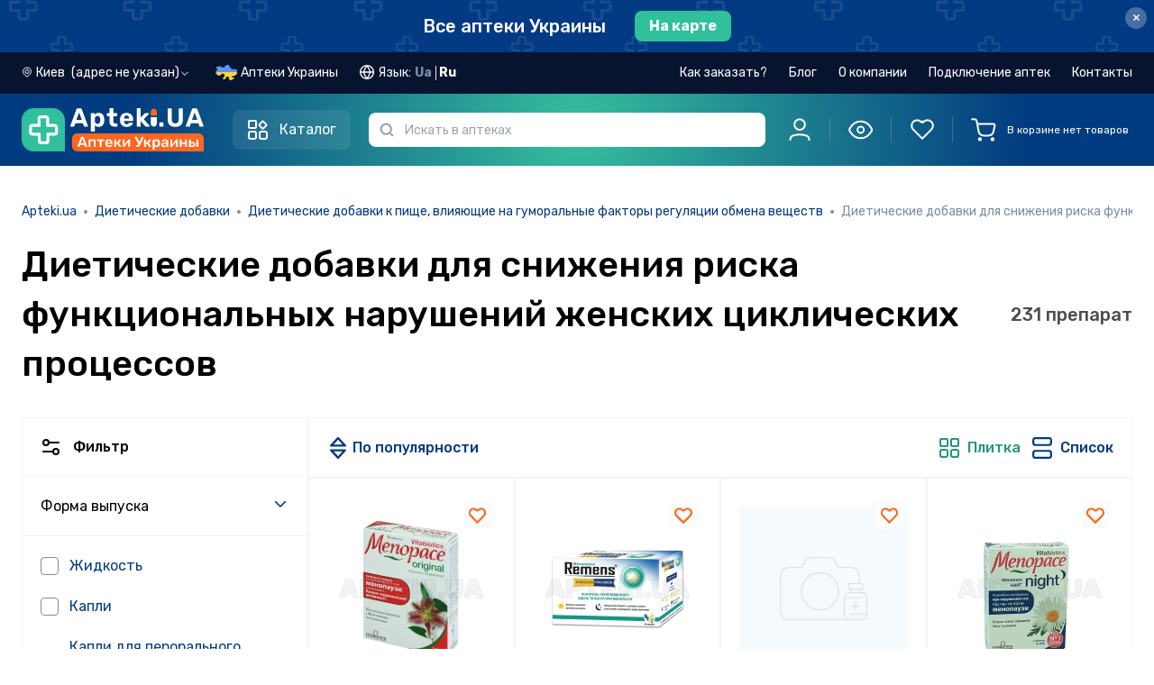

--- FILE ---
content_type: text/html; charset=utf-8
request_url: https://apteki.ua/ru/kategoriya-fsc/0007000b0002
body_size: 55133
content:
<!doctype html>
<html data-n-head-ssr lang="ru" data-n-head="%7B%22lang%22:%7B%22ssr%22:%22ru%22%7D%7D">
  <head >
    <title>fsc – Apteki.ua</title><meta data-n-head="ssr" charset="utf-8"><meta data-n-head="ssr" name="viewport" content="width=device-width, user-scalable=no, initial-scale=1.0, maximum-scale=1.0, minimum-scale=1.0, viewport-fit=cover"><meta data-n-head="ssr" name="facebook-domain-verification" content="ei6lp9459lnuzf8skb5tybjjud2z7d"><meta data-n-head="ssr" name="format-detection" content="telephone=no"><meta data-n-head="ssr" name="apple-mobile-web-app-capable" content="yes"><meta data-n-head="ssr" name="apple-mobile-web-app-status-bar-style" content="black"><meta data-n-head="ssr" name="color-scheme" content="light dark"><meta data-n-head="ssr" data-hid="description" name="description" content="fsc: цены в аптеках. Выбрать и купить."><meta data-n-head="ssr" data-hid="og:type" property="og:type" content="website"><meta data-n-head="ssr" data-hid="og:title" property="og:title" content="fsc – Apteki.ua"><meta data-n-head="ssr" data-hid="og:description" property="og:description" content="fsc: цены в аптеках. Выбрать и купить."><meta data-n-head="ssr" data-hid="og:url" property="og:url" content="https://apteki.ua/ru/kategoriya-fsc/0007000b0002"><meta data-n-head="ssr" data-hid="og:image" property="og:image" content="https://apteki.ua/logo-ru.png"><link data-n-head="ssr" rel="apple-touch-icon-precomposed" href="/apple-icon-precomposed.png"><link data-n-head="ssr" rel="apple-touch-icon" href="/apple-icon.png"><link data-n-head="ssr" rel="apple-touch-icon" sizes="60x60" href="/apple-icon-60x60.png"><link data-n-head="ssr" rel="apple-touch-icon" sizes="76x76" href="/apple-icon-76x76.png"><link data-n-head="ssr" rel="apple-touch-icon" sizes="120x120" href="/apple-icon-120x120.png"><link data-n-head="ssr" rel="apple-touch-icon" sizes="152x152" href="/apple-icon-152x152.png"><link data-n-head="ssr" rel="icon" type="image/png" sizes="32x32" href="/favicon-32x32.png"><link data-n-head="ssr" rel="icon" type="image/png" sizes="16x16" href="/favicon-16x16.png"><link data-n-head="ssr" rel="stylesheet" href="https://fonts.googleapis.com/css2?family=Rubik:ital,wght@0,300;0,400;0,500;0,600;0,700;0,800;0,900;1,300;1,400;1,500;1,600;1,700;1,800;1,900&amp;display=swap"><link data-n-head="ssr" rel="stylesheet" href="https://fonts.googleapis.com/css2?family=Roboto+Condensed:ital,wght@0,300;0,400;0,700;1,300;1,400;1,700&amp;display=swap"><link data-n-head="ssr" data-hid="canonical" rel="canonical" href="https://apteki.ua/ru/kategoriya-fsc/0007000b0002"><link data-n-head="ssr" data-hid="alternate-uk" rel="alternate" hreflang="uk" href="https://apteki.ua/uk/kategoriya-fsc/0007000b0002"><link data-n-head="ssr" data-hid="alternate-ru" rel="alternate" hreflang="ru" href="https://apteki.ua/ru/kategoriya-fsc/0007000b0002"><script data-n-head="nuxt-jsonld" data-hid="nuxt-jsonld--53d123bd" type="application/ld+json">{"@context":"https://schema.org/","@type":"BreadcrumbList","itemListElement":[{"@type":"ListItem","position":1,"name":"Apteki.ua","item":"https://apteki.ua/"},{"@type":"ListItem","position":2,"name":"Диетические добавки","item":"/ru/katalog-fsc"},{"@type":"ListItem","position":3,"name":"Диетические добавки к пище, влияющие на гуморальные факторы регуляции обмена веществ","item":"/ru/kategoriya-fsc/0007000b"},{"@type":"ListItem","position":4,"name":"Диетические добавки для снижения риска функциональных нарушений женских циклических процессов","item":""}]}</script><link rel="preload" href="/_nuxt/954c96d.js" as="script"><link rel="preload" href="/_nuxt/1ad9c47.js" as="script"><link rel="preload" href="/_nuxt/css/04bfadb.css" as="style"><link rel="preload" href="/_nuxt/81618ad.js" as="script"><link rel="preload" href="/_nuxt/css/c72d683.css" as="style"><link rel="preload" href="/_nuxt/2b39205.js" as="script"><link rel="preload" href="/_nuxt/css/1669d48.css" as="style"><link rel="preload" href="/_nuxt/004c80a.js" as="script"><link rel="preload" href="/_nuxt/css/2789684.css" as="style"><link rel="preload" href="/_nuxt/fb66b4d.js" as="script"><link rel="stylesheet" href="/_nuxt/css/04bfadb.css"><link rel="stylesheet" href="/_nuxt/css/c72d683.css"><link rel="stylesheet" href="/_nuxt/css/1669d48.css"><link rel="stylesheet" href="/_nuxt/css/2789684.css">
  </head>
  <body class="" data-n-head="%7B%22class%22:%7B%22ssr%22:%22%22%7D%7D">
    <div data-server-rendered="true" id="__nuxt"><!----><div id="__layout"><div data-e2e="layouts.default" data-fetch-key="DefaultLayout:0" class="flex flex-col min-h-screen"><!----> <!----> <div data-e2e="ui.layout.topBanner" class="top-banner-container top-banner -order-2" data-v-defb300a><a href="/ru/karta-kiev" data-e2e="ui.layout.topBanner.cityLink" data-v-defb300a><div class="flex items-center justify-center" data-v-defb300a><span class="link-style-text" data-v-defb300a>
        Все аптеки Украины
      </span> <span class="link-style-btn" data-v-defb300a>
        На карте
      </span></div></a> <button type="button" data-e2e="ui.layout.btnClose" class="top-banner-btn-close close" data-v-defb300a>
    ×
  </button></div> <!----> <div data-e2e="components.header" class="flex flex-col sticky w-full top-0 z-[51] sticky-head" data-v-23ac5b67><!----> <header class="transition w-full z-30 lg:header-dark px-[15px] md:px-6 2xl:px-12 order-1 lg:order-2 header-gradient py-5 md:py-6 lg:py-4" data-v-23ac5b67><div class="order-1 relative container" data-v-23ac5b67><div class="flex flex-row justify-between content-center w-full" data-v-23ac5b67><div class="flex w-full flex-wrap items-center justify-between lg:justify-start lg:flex-nowrap" data-v-23ac5b67><div class="flex justify-between flex-shrink-0 w-full lg:w-auto" data-v-23ac5b67><div id="g_logo" class="mr-2 lg:mr-8 flex lg:flex-shrink-0" data-v-23ac5b67><div class="g_head_content d-flex justify-content-lg-start align-items-center" data-v-23ac5b67><a href="/ru" data-e2e="components.header.logoLink" class="seo-link-inactive g_head_logo mr-sm-4 mr-xs-2 nuxt-link-active" data-v-23ac5b67><picture data-v-23ac5b67><source srcset="/_nuxt/img/logo-mobile.5c23f77.svg" media="(max-width: 1023px)" data-v-23ac5b67> <img src="/_nuxt/img/logo-apteki-ru.92df123.svg" alt="Аптека рядом – аптеки рядом с вами" title="Аптека рядом – аптеки рядом с вами" class="lg:tablet-main-logo xl:desktop-main-logo h-[32px] w-[32px]" data-v-23ac5b67></picture></a></div></div> <div class="relative lg:z-10 w-full lg:hidden text-xs" data-v-23ac5b67><div class="mobile-input-search-wrapper border border-2 px-8 h-[32px] 2xl:h-11 rounded-md" data-v-23ac5b67><input placeholder="Искать в аптеках" type="search" autocomplete="off" maxlength="100" disabled="disabled" data-e2e="components.header.inputSearch" class="w-full h-full focus:outline-none bg-transparent pointer-events-none" data-v-23ac5b67></div> <span class="w-8 left-0 fill-slate-light h-full absolute top-0 flex items-center justify-center" data-v-23ac5b67><svg viewBox="0 0 16 16" xmlns="http://www.w3.org/2000/svg" class="w-3 h-3" data-v-23ac5b67><path fill-rule="evenodd" clip-rule="evenodd" d="M11.6106 11.8391C10.4627 12.9308 8.90998 13.6008 7.20078 13.6008C3.66616 13.6008 0.800781 10.7354 0.800781 7.20078C0.800781 3.66616 3.66616 0.800781 7.20078 0.800781C10.7354 0.800781 13.6008 3.66616 13.6008 7.20078C13.6008 8.90998 12.9308 10.4627 11.8391 11.6106C12.5201 11.6668 13.1625 11.9625 13.6493 12.4493L14.9826 13.7826C15.1223 13.9223 15.2008 14.1117 15.2008 14.3093V14.3522C15.2008 14.3973 15.2008 14.4198 15.1999 14.4389C15.1802 14.8508 14.8508 15.1802 14.4389 15.1999C14.4198 15.2008 14.3973 15.2008 14.3522 15.2008H14.3093C14.1117 15.2008 13.9223 15.1223 13.7826 14.9826L12.4493 13.6493C11.9625 13.1625 11.6668 12.5201 11.6106 11.8391ZM12.0008 7.20078C12.0008 9.85174 9.85174 12.0008 7.20078 12.0008C4.54981 12.0008 2.40078 9.85174 2.40078 7.20078C2.40078 4.54981 4.54981 2.40078 7.20078 2.40078C9.85174 2.40078 12.0008 4.54981 12.0008 7.20078Z"></path></svg></span></div></div> <button data-e2e="components.header.catalogMenuBtn" class="catalog-btn header-catalog-btn" data-v-23ac5b67><svg width="24" height="24" viewBox="0 0 24 24" fill="none" xmlns="http://www.w3.org/2000/svg" class="header-catalog-icon inline-block mr-3" data-v-23ac5b67><path d="M2 3C2 2.44772 2.44772 2 3 2H9C9.55228 2 10 2.44772 10 3V9C10 9.55228 9.55228 10 9 10H3C2.44772 10 2 9.55229 2 9V3Z" stroke-width="2" stroke="currentColor"></path> <path d="M2 16C2 14.8954 2.89543 14 4 14H8C9.10457 14 10 14.8954 10 16V20C10 21.1046 9.10457 22 8 22H4C2.89543 22 2 21.1046 2 20V16Z" stroke-width="2" stroke="currentColor"></path> <path d="M13.7854 7.36922C13.3949 6.97869 13.3949 6.34553 13.7854 5.955L16.7948 2.94554C17.1854 2.55501 17.8185 2.55501 18.2091 2.94554L21.2185 5.955C21.609 6.34553 21.609 6.97869 21.2185 7.36922L18.2091 10.3787C17.8185 10.7692 17.1854 10.7692 16.7948 10.3787L13.7854 7.36922Z" stroke-width="2" stroke="currentColor"></path> <path d="M14 16C14 14.8954 14.8954 14 16 14H20C21.1046 14 22 14.8954 22 16V20C22 21.1046 21.1046 22 20 22H16C14.8954 22 14 21.1046 14 20V16Z" stroke-width="2" stroke="currentColor"></path></svg> <span class="header-catalog-text" data-v-23ac5b67>Каталог</span></button> <div data-e2e="components.catalogMenu.catalogMenu" class="catalog-wrapper" style="display:none;" data-v-23ac5b67><ul class="catalog-menu"><li data-e2e="components.catalogMenu.catalogMenuList.ufc" class="catalog-menu-list" data-v-1ca2adf0><a href="/ru/katalog-ufc" title="Лекарства" class="catalog-list-link group" data-v-1ca2adf0><svg width="24" height="24" viewBox="0 0 24 24" fill="none" xmlns="http://www.w3.org/2000/svg" class="catalog-list-image stroke-0 group-hover:brightness-0" data-v-1ca2adf0><g clip-path="url(#clip0_6560_29513)"><path d="M5.89062 5.90625C5.63188 5.90625 5.42188 6.11625 5.42188 6.375C5.42188 6.63375 5.63188 6.84375 5.89062 6.84375C6.14938 6.84375 6.35938 6.63375 6.35938 6.375C6.35938 6.11625 6.14938 5.90625 5.89062 5.90625Z" fill="#023A83"></path> <path d="M10.1091 14.6718H8.70298V13.2656C8.70298 13.0068 8.49308 12.7969 8.23423 12.7969C7.97539 12.7969 7.76553 13.0068 7.76553 13.2656V14.6718H6.35938C6.10053 14.6718 5.89062 14.8817 5.89062 15.1405C5.89062 15.3993 6.10053 15.6092 6.35938 15.6092H7.76553V17.0154C7.76553 17.2742 7.97544 17.4841 8.23423 17.4841C8.49303 17.4841 8.70298 17.2742 8.70298 17.0154V15.6092H10.1091C10.368 15.6092 10.5779 15.3993 10.5779 15.1405C10.5779 14.8816 10.368 14.6718 10.1091 14.6718Z" fill="#023A83"></path> <path d="M22.7599 15.093C21.7237 13.2983 19.4326 12.6841 17.6376 13.7205L15.7337 14.8198V10.7493C15.7337 10.2461 15.5673 9.74677 15.265 9.34317L12.9214 6.21844V4.88784C13.4669 4.69434 13.8588 4.17338 13.8588 3.56227V1.40616C13.8587 0.630797 13.2279 0 12.4526 0H4.01548C3.24012 0 2.60928 0.630797 2.60928 1.40616V3.56231C2.60928 4.17333 3.0012 4.69439 3.54673 4.88789V6.21848L1.20294 9.34341C0.900781 9.74681 0.734375 10.2461 0.734375 10.7493V19.8271C0.734375 21.1194 1.78573 22.1707 3.07798 22.1707H10.6109C11.6619 23.9325 13.9281 24.522 15.7045 23.4963L21.3875 20.2152C23.1666 19.1878 23.8012 16.8975 22.7599 15.093ZM3.54673 1.40616C3.54673 1.14769 3.75702 0.937406 4.01544 0.937406H12.4525C12.711 0.937406 12.9213 1.14769 12.9213 1.40616V3.56231C12.9213 3.82078 12.711 4.03102 12.4525 4.03102H4.01548C3.75702 4.03102 3.54678 3.82073 3.54678 3.56231V1.40616H3.54673ZM1.95312 9.90558L4.39044 6.65592C4.45128 6.57483 4.48419 6.47611 4.48419 6.37467V4.96852H11.9838V5.90597H7.7653C7.50645 5.90597 7.29655 6.11588 7.29655 6.37472C7.29655 6.63356 7.50645 6.84347 7.7653 6.84347H12.2182L14.5147 9.90544C14.6648 10.1058 14.7581 10.3456 14.7862 10.5933H1.68181C1.70994 10.3455 1.80317 10.1058 1.95312 9.90558ZM3.07803 21.2333C2.30267 21.2333 1.67188 20.6025 1.67188 19.8271V19.3538H10.1879C10.0393 19.9615 10.0402 20.6106 10.2104 21.2333H3.07803V21.2333ZM10.5555 18.4209H1.67183V11.5306H14.7962V15.3609L11.9547 17.0017C11.3622 17.3439 10.8833 17.8311 10.5555 18.4209ZM15.2359 22.6845C13.8907 23.4612 12.1718 23.0018 11.3945 21.6557C10.6135 20.2966 11.0868 18.5855 12.4235 17.8134L14.9677 16.3445L17.7801 21.2155L15.2359 22.6845ZM20.9187 19.4034L18.592 20.7468L15.7796 15.8757L18.1063 14.5324C19.4524 13.7553 21.1707 14.2155 21.948 15.5617C22.7287 16.9146 22.2539 18.6323 20.9187 19.4034Z" fill="#023A83"></path></g> <defs><clipPath id="clip0_6560_29513"><rect width="24" height="24" fill="white"></rect></clipPath></defs></svg>
    Лекарства
    <svg viewBox="0 0 20 20" fill="none" xmlns="http://www.w3.org/2000/svg" class="ml-auto stroke-1 w-5 h-5" data-v-1ca2adf0><path d="M6.69922 15.834L12.5019 10.0313L6.69922 4.2287" stroke stroke-width="1.5" stroke-linecap="round" stroke-linejoin="round"></path></svg></a> <!----></li><li data-e2e="components.catalogMenu.catalogMenuList.fsc" class="catalog-menu-list" data-v-1ca2adf0><a href="/ru/katalog-fsc" title="Диетические добавки" class="catalog-list-link group" data-v-1ca2adf0><svg width="24" height="24" viewBox="0 0 24 24" fill="none" xmlns="http://www.w3.org/2000/svg" class="catalog-list-image stroke-0 group-hover:brightness-0" data-v-1ca2adf0><g clip-path="url(#clip0_6560_29618)"><path d="M22.2123 3.93602C21.3279 3.05171 20.2123 2.46661 18.986 2.24406C17.7885 2.02671 16.5675 2.16689 15.4549 2.64941C15.2173 2.75241 15.1083 3.0285 15.2113 3.26606C15.3143 3.50362 15.5905 3.61262 15.8279 3.50966C17.7905 2.65855 20.0363 3.08612 21.5493 4.59913C22.5269 5.57673 23.0652 6.87651 23.0652 8.25899C23.0652 9.64152 22.5268 10.9413 21.5493 11.9189L18.1406 15.3276L10.8208 8.00775L12.7376 6.09089C12.9207 5.90782 12.9207 5.61095 12.7376 5.42783C12.5545 5.24475 12.2577 5.24475 12.0745 5.42783L6.08606 11.4164C5.01863 12.4838 4.39129 13.9001 4.30592 15.3899C3.15607 14.7808 1.79707 14.6109 0.507843 14.9552C0.345722 14.9985 0.219138 15.1251 0.175818 15.2872C-0.303606 17.0827 0.213981 19.0134 1.52656 20.326C2.51551 21.315 3.85528 21.8526 5.22374 21.8526C5.67162 21.8526 6.12263 21.795 6.56539 21.6768C6.5668 21.6764 6.56806 21.6758 6.56942 21.6754C6.58157 21.6721 6.59352 21.6681 6.60538 21.6637C6.61724 21.6681 6.6292 21.6721 6.64134 21.6754C6.6427 21.6758 6.64401 21.6764 6.64537 21.6768C7.08823 21.795 7.53901 21.8526 7.98702 21.8526C8.37929 21.8526 8.76921 21.8082 9.14925 21.7218C9.57236 21.8107 9.9974 21.8547 10.4189 21.8547C12.0213 21.8547 13.5689 21.2252 14.7319 20.0623L22.2123 12.582C24.596 10.1983 24.596 6.31973 22.2123 3.93602ZM5.22257 20.9151C4.09996 20.9151 3.00075 20.4741 2.18967 19.663C1.17831 18.6517 0.742398 17.1927 1.01919 15.7985C2.41344 15.5218 3.87235 15.9576 4.8837 16.969C5.75324 17.8385 6.19689 19.039 6.12844 20.2447L4.38431 18.5006C4.20123 18.3175 3.90437 18.3175 3.72124 18.5006C3.53816 18.6836 3.53816 18.9805 3.72124 19.1636L5.46524 20.9076C5.38427 20.9121 5.30335 20.9151 5.22257 20.9151ZM7.74548 20.9078L9.48966 19.1636C9.67274 18.9805 9.67274 18.6836 9.48966 18.5005C9.30659 18.3174 9.00972 18.3174 8.8266 18.5005L7.08246 20.2446C7.01401 19.039 7.45767 17.8385 8.3272 16.9689C9.33851 15.9576 10.7974 15.5217 12.1917 15.7985C12.4685 17.1926 12.0325 18.6516 11.0212 19.663C10.1516 20.5326 8.95121 20.9763 7.74548 20.9078ZM14.0689 19.3993C13.2334 20.2348 12.1633 20.7445 11.0293 20.8799C11.2606 20.7149 11.48 20.5303 11.6842 20.326C12.9969 19.0134 13.5144 17.0826 13.035 15.2872C12.9917 15.1251 12.8651 14.9985 12.703 14.9552C10.9075 14.4758 8.97676 14.9933 7.66414 16.3059C7.2157 16.7544 6.86019 17.2751 6.60538 17.8378C6.35057 17.275 5.99511 16.7544 5.54663 16.3059C5.44836 16.2077 5.34625 16.1144 5.24132 16.0251C5.16064 14.5553 5.70729 13.1211 6.74903 12.0794L10.1577 8.67076L17.4775 15.9906L14.0689 19.3993Z" fill="#023A83"></path> <path d="M13.8985 4.73649C14.0218 4.73649 14.1428 4.68632 14.23 4.59912C14.3176 4.51192 14.3673 4.39096 14.3673 4.26766C14.3673 4.14435 14.3176 4.0234 14.23 3.93619C14.1428 3.84899 14.0218 3.79883 13.8985 3.79883C13.7752 3.79883 13.6543 3.84899 13.5671 3.93619C13.4799 4.0234 13.4297 4.14435 13.4297 4.26766C13.4297 4.39096 13.4799 4.51192 13.5671 4.59912C13.6543 4.68632 13.7752 4.73649 13.8985 4.73649Z" fill="#023A83"></path></g> <defs><clipPath id="clip0_6560_29618"><rect width="24" height="24" fill="white"></rect></clipPath></defs></svg>
    Диетические добавки
    <svg viewBox="0 0 20 20" fill="none" xmlns="http://www.w3.org/2000/svg" class="ml-auto stroke-1 w-5 h-5" data-v-1ca2adf0><path d="M6.69922 15.834L12.5019 10.0313L6.69922 4.2287" stroke stroke-width="1.5" stroke-linecap="round" stroke-linejoin="round"></path></svg></a> <!----></li><li data-e2e="components.catalogMenu.catalogMenuList.csc" class="catalog-menu-list" data-v-1ca2adf0><a href="/ru/katalog-csc" title="Косметические средства" class="catalog-list-link group" data-v-1ca2adf0><svg width="24" height="24" viewBox="0 0 24 24" fill="none" xmlns="http://www.w3.org/2000/svg" class="catalog-list-image stroke-0 group-hover:brightness-0" data-v-1ca2adf0><path d="M5.91797 4.64062C5.72381 4.64062 5.56641 4.79798 5.56641 4.99219V5.0227C5.56641 5.21691 5.72381 5.37427 5.91797 5.37427C6.11213 5.37427 6.26953 5.21691 6.26953 5.0227V4.99219C6.26953 4.79803 6.11213 4.64062 5.91797 4.64062Z" fill="#023A83"></path> <path d="M21.3743 1.53844L20.0939 0.799734C19.187 0.276516 18.1542 0 17.1072 0H12.9293C12.6681 0 12.4555 0.212531 12.4555 0.473766V2.06288C12.4555 2.32416 12.6681 2.53669 12.9293 2.53669H13.7798V4.23759H13.0777C12.7347 4.23759 12.4555 4.51673 12.4555 4.85981V5.75536H12.3817C11.0986 5.75536 10.0547 6.79927 10.0547 8.08242V15.7179C10.0547 15.9121 10.2121 16.0695 10.4062 16.0695C10.6004 16.0695 10.7578 15.9121 10.7578 15.7179V8.08252C10.7578 7.18706 11.4863 6.45858 12.3817 6.45858H12.8071H17.9412H18.3665C19.262 6.45858 19.9905 7.18706 19.9905 8.08252V22.359C19.9905 22.8762 19.5698 23.2969 19.0526 23.2969H16.3124C16.1182 23.2969 15.9608 23.4542 15.9608 23.6484C15.9608 23.8426 16.1182 24 16.3124 24H19.0526C19.9575 24 20.6936 23.2639 20.6936 22.359V8.08252C20.6936 6.79936 19.6497 5.75545 18.3665 5.75545H18.2927V4.85991C18.2927 4.51683 18.0136 4.23769 17.6705 4.23769H16.9685V2.53673H21.107C21.3525 2.53673 21.5602 2.37741 21.6237 2.14022C21.6872 1.90303 21.587 1.6612 21.3743 1.53844ZM17.5896 4.94077V5.75545H13.1587V4.94077H14.1314H16.6169H17.5896ZM14.4829 4.23764V2.53673H16.2653V4.23764H14.4829ZM16.6169 1.83361H14.1314H13.1587V0.703125H17.1072C18.031 0.703125 18.9423 0.947156 19.7424 1.40878L20.4788 1.83361H16.6169Z" fill="#023A83"></path> <path d="M15.3735 10.9004C13.8709 10.9004 12.6484 12.1228 12.6484 13.6255V15.7187C12.6484 15.9129 12.8058 16.0702 13 16.0702C13.1942 16.0702 13.3516 15.9129 13.3516 15.7187V13.6255C13.3516 12.5106 14.2586 11.6035 15.3735 11.6035C16.4884 11.6035 17.3954 12.5106 17.3954 13.6255V16.1314C17.3954 16.8431 17.0143 17.5105 16.4009 17.8732C16.2338 17.972 16.1784 18.1877 16.2772 18.3548C16.3428 18.4657 16.4599 18.5275 16.5801 18.5275C16.6409 18.5275 16.7026 18.5117 16.7587 18.4785C17.5851 17.9898 18.0985 17.0905 18.0985 16.1314V13.6255C18.0985 12.1228 16.8761 10.9004 15.3735 10.9004Z" fill="#023A83"></path> <path d="M13.2595 16.6953H9.47611V16.1427C9.47611 16.142 9.4762 16.1412 9.4762 16.1405V12.0355C9.4762 12.0348 9.47611 12.034 9.47611 12.0333V9.27314C9.47611 8.59922 8.97905 8.0392 8.33227 7.94048V7.35352C8.33227 7.02984 8.06897 6.76655 7.7453 6.76655H7.61709V4.05066C7.61709 3.64256 7.28508 3.31055 6.87694 3.31055H4.95478C4.54669 3.31055 4.21467 3.64256 4.21467 4.05066V6.7665H4.08647C3.7628 6.7665 3.4995 7.0298 3.4995 7.35347V7.94095C2.92228 8.03025 2.45241 8.49155 2.36864 9.08367C2.34145 9.27595 2.47523 9.4538 2.66752 9.48103C2.85989 9.50859 3.03764 9.37444 3.06488 9.1822C3.10955 8.86631 3.38409 8.62814 3.7035 8.62814H3.85022C3.85055 8.62814 3.85083 8.62819 3.85111 8.62819H7.98075C7.98108 8.62819 7.98136 8.62814 7.98164 8.62814H8.12803C8.48367 8.62814 8.77303 8.9175 8.77303 9.27314V11.684H3.05859V10.4607C3.05859 10.2665 2.90119 10.1091 2.70703 10.1091C2.51287 10.1091 2.35547 10.2665 2.35547 10.4607V12.0355V16.1405V22.6517C2.35547 23.3951 2.9602 23.9999 3.70359 23.9999H3.83864C4.0328 23.9999 4.1902 23.8425 4.1902 23.6483C4.1902 23.4541 4.0328 23.2967 3.83864 23.2967H3.70359C3.34795 23.2967 3.05859 23.0074 3.05859 22.6517V16.492H8.77294V16.6953H6.93661C5.5777 16.6953 4.4722 17.8009 4.4722 19.1597V19.6915V22.6457C4.4722 23.3924 5.07966 23.9999 5.82633 23.9999H14.3697C15.1164 23.9999 15.7238 23.3924 15.7238 22.6457V19.6915V19.1597C15.7239 17.8009 14.6184 16.6953 13.2595 16.6953ZM4.91775 4.05066C4.91775 4.03022 4.93434 4.01367 4.95473 4.01367H6.87689C6.89733 4.01367 6.91392 4.03027 6.91392 4.05066V6.7665H4.91775V4.05066ZM7.62909 7.92502H4.20258V7.46962H4.56619H7.26548H7.62909V7.92502ZM3.05859 15.7889V12.3871H8.77294V15.7889H3.05859ZM5.17537 19.1597C5.17537 18.1885 5.9655 17.3985 6.93666 17.3985H13.2595C14.2307 17.3985 15.0208 18.1885 15.0208 19.1597V19.3399H5.17537V19.1597ZM15.0208 22.6457C15.0208 23.0047 14.7287 23.2967 14.3698 23.2967H5.82638C5.46741 23.2967 5.17537 23.0047 5.17537 22.6457V20.043H15.0208V22.6457Z" fill="#023A83"></path></svg>
    Косметические средства
    <svg viewBox="0 0 20 20" fill="none" xmlns="http://www.w3.org/2000/svg" class="ml-auto stroke-1 w-5 h-5" data-v-1ca2adf0><path d="M6.69922 15.834L12.5019 10.0313L6.69922 4.2287" stroke stroke-width="1.5" stroke-linecap="round" stroke-linejoin="round"></path></svg></a> <!----></li><li data-e2e="components.catalogMenu.catalogMenuList.cfc" class="catalog-menu-list" data-v-1ca2adf0><a href="/ru/katalog-cfc" title="Клиническое питание" class="catalog-list-link group" data-v-1ca2adf0><svg width="24" height="24" viewBox="0 0 24 24" fill="none" xmlns="http://www.w3.org/2000/svg" class="catalog-list-image stroke-0 group-hover:brightness-0" data-v-1ca2adf0><path d="M19.4318 15.2443C19.1777 15.2434 18.9268 15.1888 18.6953 15.0841C18.4639 14.9794 18.2572 14.8269 18.0889 14.6366C17.9206 14.4464 17.7944 14.2227 17.7186 13.9802C17.6429 13.7377 17.6193 13.482 17.6494 13.2297C17.6992 12.6936 18.1233 11.8766 19.067 10.4985C19.1098 10.4425 19.165 10.3971 19.2282 10.3659C19.2915 10.3346 19.361 10.3184 19.4316 10.3184C19.5021 10.3184 19.5717 10.3346 19.6349 10.3659C19.6981 10.3971 19.7533 10.4425 19.7961 10.4985C20.7399 11.8766 21.1639 12.6936 21.2137 13.2294C21.2439 13.4816 21.2203 13.7374 21.1446 13.9799C21.069 14.2223 20.9428 14.4461 20.7745 14.6364C20.6062 14.8267 20.3996 14.9792 20.1682 15.084C19.9367 15.1887 19.6858 15.2434 19.4318 15.2443ZM19.4314 11.298C19.0351 11.8934 18.4382 12.8448 18.3965 13.2989C18.375 13.4474 18.3858 13.5987 18.428 13.7427C18.4702 13.8866 18.5428 14.0198 18.641 14.1331C18.7392 14.2465 18.8607 14.3374 18.9971 14.3997C19.1335 14.462 19.2818 14.4943 19.4318 14.4943C19.5818 14.4942 19.73 14.4619 19.8664 14.3996C20.0028 14.3372 20.1242 14.2463 20.2224 14.1328C20.3205 14.0194 20.3932 13.8862 20.4353 13.7423C20.4775 13.5983 20.4881 13.447 20.4667 13.2986C20.4249 12.8449 19.8284 11.8934 19.4314 11.298L19.4314 11.298Z" fill="#023A83"></path> <path d="M17.556 3.89147H16.137C15.5404 3.89212 14.9685 4.12939 14.5467 4.5512C14.1249 4.97302 13.8876 5.54493 13.887 6.14147V20.0835C13.8866 20.4812 13.7284 20.8625 13.4472 21.1437C13.166 21.4249 12.7847 21.5831 12.387 21.5835H9.59937C9.20166 21.5831 8.82036 21.4249 8.53914 21.1437C8.25793 20.8625 8.09976 20.4812 8.09937 20.0835V18.2235H8.25318C8.45201 18.2232 8.64262 18.1441 8.78322 18.0035C8.92382 17.8629 9.00292 17.6723 9.00318 17.4735V16.6261H10.0425C10.7384 16.6252 11.4056 16.3484 11.8977 15.8563C12.3898 15.3642 12.6666 14.697 12.6675 14.0011V5.60937C12.6666 4.91344 12.3898 4.24625 11.8977 3.75415C11.4056 3.26205 10.7384 2.98522 10.0425 2.98437H9.41187V2.79687C9.41156 2.49704 9.29232 2.20958 9.08031 1.99757C8.8683 1.78556 8.58084 1.66632 8.28101 1.66602H7.16809C6.86822 1.66631 6.58072 1.78553 6.36865 1.99754C6.15657 2.20954 6.03725 2.49701 6.03687 2.79687V2.98437H5.40625C4.71032 2.98522 4.04313 3.26205 3.55103 3.75415C3.05892 4.24625 2.78209 4.91344 2.78125 5.60937V14.0011C2.78209 14.697 3.05892 15.3642 3.55102 15.8563C4.04312 16.3484 4.71032 16.6252 5.40625 16.6261H6.44592V17.4735C6.44618 17.6723 6.52528 17.863 6.66588 18.0035C6.80647 18.1441 6.99709 18.2232 7.19592 18.2235H7.34937V20.0835C7.35002 20.68 7.58728 21.252 8.0091 21.6738C8.43091 22.0956 9.00283 22.3329 9.59937 22.3335H12.387C12.9835 22.3329 13.5554 22.0956 13.9772 21.6738C14.399 21.252 14.6363 20.68 14.637 20.0835V6.14147C14.6374 5.74377 14.7955 5.36247 15.0767 5.08125C15.358 4.80003 15.7393 4.64187 16.137 4.64147H17.556C17.9537 4.64187 18.335 4.80003 18.6163 5.08125C18.8975 5.36247 19.0556 5.74377 19.056 6.14147V9.02502C19.056 9.12447 19.0955 9.21985 19.1659 9.29018C19.2362 9.36051 19.3316 9.40002 19.431 9.40002C19.5305 9.40002 19.6259 9.36051 19.6962 9.29018C19.7665 9.21985 19.806 9.12447 19.806 9.02502V6.14147C19.8054 5.54493 19.5681 4.97302 19.1463 4.5512C18.7245 4.12938 18.1526 3.89212 17.556 3.89147ZM6.78687 2.79687C6.78706 2.69586 6.82729 2.59904 6.89876 2.52765C6.97022 2.45625 7.06708 2.41611 7.16809 2.41602H8.28101C8.38197 2.41619 8.47874 2.45637 8.55013 2.52775C8.62151 2.59914 8.66169 2.69592 8.66187 2.79687V2.98437H6.78687V2.79687ZM5.40625 3.73437H10.0425C10.41 3.73483 10.7693 3.84313 11.0758 4.04584C11.3823 4.24855 11.6226 4.53676 11.7669 4.87475H3.68183C3.82611 4.53676 4.06641 4.24855 4.37294 4.04584C4.67947 3.84313 5.03876 3.73483 5.40625 3.73437ZM3.53125 14.0011V5.62475H11.9175V14.0011C11.9169 14.4982 11.7192 14.9748 11.3677 15.3263C11.0162 15.6778 10.5396 15.8755 10.0425 15.8761H5.40625C4.90915 15.8755 4.43257 15.6778 4.08107 15.3263C3.72957 14.9748 3.53183 14.4982 3.53125 14.0011V14.0011ZM7.19592 16.6261H8.25318V17.4735H7.19592V16.6261Z" fill="#023A83"></path> <path d="M7.72583 14.1871C7.42663 14.1861 7.13104 14.1217 6.85849 13.9983C6.58594 13.8749 6.34261 13.6951 6.1445 13.4709C5.94639 13.2467 5.798 12.983 5.70907 12.6974C5.62014 12.4117 5.5927 12.1104 5.62855 11.8133C5.68788 11.1725 6.2024 10.1848 7.34901 8.51049C7.39105 8.44946 7.44728 8.39955 7.51287 8.36506C7.57846 8.33058 7.65145 8.31254 7.72556 8.3125C7.79967 8.31246 7.87267 8.33043 7.9383 8.36485C8.00393 8.39928 8.06021 8.44913 8.10231 8.51012C9.24964 10.1844 9.76417 11.1721 9.82349 11.8133C9.8593 12.1104 9.83181 12.4117 9.74285 12.6974C9.65388 12.9831 9.50545 13.2467 9.30731 13.4709C9.10917 13.6951 8.86581 13.8749 8.59324 13.9983C8.32067 14.1218 8.02505 14.1861 7.72583 14.1871ZM7.72583 9.29052C7.24133 10.012 6.43091 11.2809 6.37561 11.8822C6.34825 12.0755 6.36273 12.2725 6.41805 12.4597C6.47337 12.647 6.56825 12.8201 6.69628 12.9676C6.8243 13.115 6.98249 13.2332 7.16014 13.3142C7.33779 13.3952 7.53076 13.4371 7.72601 13.4371C7.92126 13.4371 8.11424 13.3952 8.29189 13.3142C8.46954 13.2332 8.62773 13.115 8.75575 12.9676C8.88378 12.8201 8.97866 12.647 9.03398 12.4597C9.0893 12.2725 9.10377 12.0755 9.07642 11.8822C9.02112 11.2809 8.21143 10.0134 7.72583 9.29052V9.29052Z" fill="#023A83"></path> <path d="M7.7238 13.0621C7.47791 13.0623 7.24097 12.9699 7.06013 12.8033C6.87928 12.6367 6.76779 12.4081 6.74784 12.163C6.73831 12.0647 6.76801 11.9665 6.83048 11.8899C6.89296 11.8133 6.98316 11.7645 7.08145 11.754C7.17975 11.7436 7.27818 11.7724 7.35534 11.8342C7.43249 11.896 7.48213 11.9857 7.49345 12.0839C7.4935 12.1141 7.4995 12.1439 7.51112 12.1717C7.52274 12.1995 7.53974 12.2247 7.56115 12.2459C7.58256 12.2671 7.60796 12.2839 7.63587 12.2953C7.66378 12.3066 7.69366 12.3123 7.7238 12.3121C7.82325 12.3121 7.91864 12.3516 7.98896 12.4219C8.05929 12.4923 8.0988 12.5876 8.0988 12.6871C8.0988 12.7865 8.05929 12.8819 7.98896 12.9523C7.91864 13.0226 7.82325 13.0621 7.7238 13.0621Z" fill="#023A83"></path></svg>
    Клиническое питание
    <svg viewBox="0 0 20 20" fill="none" xmlns="http://www.w3.org/2000/svg" class="ml-auto stroke-1 w-5 h-5" data-v-1ca2adf0><path d="M6.69922 15.834L12.5019 10.0313L6.69922 4.2287" stroke stroke-width="1.5" stroke-linecap="round" stroke-linejoin="round"></path></svg></a> <!----></li><li data-e2e="components.catalogMenu.catalogMenuList.bfc" class="catalog-menu-list" data-v-1ca2adf0><a href="/ru/katalog-bfc" title="Детское питание" class="catalog-list-link group" data-v-1ca2adf0><svg width="24" height="24" viewBox="0 0 24 24" fill="none" xmlns="http://www.w3.org/2000/svg" class="catalog-list-image stroke-0 group-hover:brightness-0" data-v-1ca2adf0><g clip-path="url(#clip0_6560_29538)"><path d="M4.7104 9.81461C4.62322 9.72742 4.50228 9.67773 4.37895 9.67773C4.2552 9.67773 4.13469 9.72742 4.04703 9.81461C3.95984 9.90227 3.91016 10.0227 3.91016 10.1465C3.91016 10.2698 3.95984 10.3908 4.04703 10.478C4.13469 10.5652 4.2552 10.6153 4.37895 10.6153C4.50223 10.6153 4.62322 10.5652 4.7104 10.478C4.79759 10.3903 4.84775 10.2699 4.84775 10.1465C4.84775 10.0232 4.79764 9.90227 4.7104 9.81461Z" fill="#023A83"></path> <path d="M22.2681 4.7682C22.4984 4.68041 22.6972 4.60456 22.8487 4.50842C23.0192 4.40033 23.1626 4.28736 23.287 4.16291C24.2378 3.2121 24.2376 1.66466 23.2866 0.713383C22.3353 -0.237615 20.788 -0.237849 19.8371 0.713008C19.7129 0.83718 19.5999 0.980477 19.4915 1.15124C19.3955 1.30274 19.3196 1.50154 19.2318 1.73169C19.1474 1.95313 18.9525 2.46416 18.812 2.55111C18.8001 2.54713 18.7775 2.53766 18.7433 2.5154C18.0789 2.08269 16.6138 1.39321 15.4773 1.61254L15.1006 1.23585C14.7702 0.905383 14.3308 0.723415 13.8635 0.723415C13.3961 0.723415 12.9568 0.905383 12.6263 1.23585C12.2958 1.56632 12.1138 2.00568 12.1138 2.47302C12.1138 2.71133 12.1614 2.94224 12.2516 3.15529C11.3599 3.10054 10.4498 3.41235 9.76989 4.09217L5.13204 8.73002C4.94899 8.91307 4.94899 9.20993 5.13204 9.39302C5.31509 9.57607 5.61195 9.57607 5.79504 9.39302L8.4266 6.76147L10.0944 8.42918C10.1859 8.52073 10.3059 8.56648 10.4259 8.56648C10.5459 8.56648 10.6659 8.52068 10.7574 8.42918C10.9404 8.24613 10.9404 7.94928 10.7574 7.76623L9.08964 6.09851L10.4329 4.75522C10.8655 4.3227 11.4405 4.08453 12.0521 4.08453C12.6637 4.08453 13.2387 4.3227 13.6713 4.75522L19.2446 10.3286C19.6771 10.7611 19.9153 11.3361 19.9153 11.9478C19.9153 12.5594 19.6771 13.1344 19.2446 13.5669L10.188 22.6237C9.60255 23.2092 8.64986 23.2093 8.0643 22.6237L1.37628 15.9357C0.790768 15.3502 0.790768 14.3975 1.37628 13.812L3.53323 11.6551C3.71628 11.472 3.71628 11.1752 3.53323 10.9921C3.35018 10.809 3.05333 10.809 2.87023 10.9921L0.713284 13.149C-0.237761 14.1001 -0.237761 15.6476 0.713284 16.5987L7.40135 23.2867C7.8769 23.7622 8.5015 24 9.12616 24C9.75081 24 10.3755 23.7622 10.851 23.2867L19.9077 14.23C20.5875 13.5502 20.8994 12.64 20.8446 11.7483C21.0576 11.8385 21.2886 11.8861 21.5269 11.8861C21.9942 11.8861 22.4336 11.7041 22.7641 11.3736C23.4462 10.6915 23.4462 9.58146 22.7641 8.89934L22.3874 8.52265C22.6067 7.38617 21.9172 5.92114 21.4845 5.25664C21.4623 5.22247 21.4528 5.19992 21.4488 5.18802C21.5358 5.04748 22.0467 4.85267 22.2681 4.7682ZM21.5331 8.99431C21.5332 8.99445 21.5334 8.99459 21.5336 8.99473L22.1011 9.56224C22.4177 9.87893 22.4177 10.3941 22.101 10.7107C21.9477 10.864 21.7438 10.9485 21.5269 10.9485C21.31 10.9485 21.1061 10.864 20.9527 10.7106L13.2894 3.04729C13.136 2.89396 13.0516 2.69 13.0516 2.47311C13.0516 2.25622 13.136 2.05227 13.2894 1.89894C13.4477 1.74065 13.6557 1.66152 13.8636 1.66152C14.0716 1.66152 14.2795 1.74065 14.4378 1.89894L15.0056 2.46674C15.0056 2.46679 15.0057 2.46688 15.0058 2.46693L21.5331 8.99431ZM20.6988 5.76828C21.0407 6.29333 21.3337 6.98154 21.4454 7.58065L16.4193 2.55463C17.0184 2.66624 17.7067 2.95925 18.2317 3.30121C18.5933 3.53657 18.9 3.51078 19.0936 3.44783C19.6499 3.2668 19.9038 2.6009 20.1078 2.06587C20.1687 1.90616 20.2378 1.72504 20.2831 1.65355C20.3541 1.5418 20.425 1.45105 20.5 1.37605C21.0853 0.790821 22.0379 0.790961 22.6235 1.37643C23.209 1.96208 23.2092 2.91468 22.624 3.5C22.5489 3.57505 22.4582 3.64592 22.3466 3.71666C22.2748 3.76217 22.0937 3.83122 21.9339 3.89216C21.3989 4.09621 20.7331 4.35017 20.5521 4.90634C20.4892 5.10003 20.4635 5.40678 20.6988 5.76828Z" fill="#023A83"></path> <path d="M17.5285 12.9983L15.5737 11.0435C15.3907 10.8605 15.0938 10.8605 14.9107 11.0435C14.7277 11.2266 14.7277 11.5234 14.9107 11.7065L16.8655 13.6613C16.957 13.7528 17.077 13.7986 17.197 13.7986C17.317 13.7986 17.437 13.7528 17.5285 13.6613C17.7115 13.4782 17.7115 13.1814 17.5285 12.9983Z" fill="#023A83"></path> <path d="M15.2979 15.2288L13.3432 13.274C13.1602 13.0909 12.8633 13.0909 12.6803 13.274C12.4972 13.4571 12.4972 13.7539 12.6803 13.937L14.635 15.8918C14.7265 15.9833 14.8465 16.0291 14.9665 16.0291C15.0865 16.0291 15.2065 15.9833 15.298 15.8918C15.481 15.7087 15.481 15.4119 15.2979 15.2288Z" fill="#023A83"></path> <path d="M13.0714 17.4572L11.1166 15.5025C10.9336 15.3195 10.6367 15.3195 10.4537 15.5025C10.2706 15.6856 10.2706 15.9824 10.4537 16.1655L12.4084 18.1202C12.5 18.2118 12.6199 18.2575 12.7399 18.2575C12.8599 18.2575 12.9799 18.2118 13.0714 18.1202C13.2545 17.9372 13.2545 17.6404 13.0714 17.4572Z" fill="#023A83"></path> <path d="M10.8409 19.6877L8.88617 17.733C8.70313 17.5499 8.40627 17.5499 8.22322 17.733C8.04018 17.916 8.04018 18.2129 8.22322 18.396L10.178 20.3507C10.2695 20.4423 10.3895 20.488 10.5095 20.488C10.6295 20.488 10.7495 20.4423 10.841 20.3507C11.024 20.1677 11.024 19.8709 10.8409 19.6877Z" fill="#023A83"></path> <path d="M12.3315 9.34C12.2443 9.25281 12.1234 9.20312 12 9.20312C11.8768 9.20312 11.7558 9.25281 11.6686 9.34C11.5809 9.42719 11.5312 9.54812 11.5312 9.67192C11.5312 9.7952 11.5809 9.91619 11.6686 10.0034C11.7558 10.0906 11.8767 10.1407 12 10.1407C12.1233 10.1407 12.2444 10.0906 12.3315 10.0034C12.4187 9.91619 12.4688 9.79525 12.4688 9.67192C12.4688 9.54817 12.4187 9.42766 12.3315 9.34Z" fill="#023A83"></path></g> <defs><clipPath id="clip0_6560_29538"><rect width="24" height="24" fill="white"></rect></clipPath></defs></svg>
    Детское питание
    <svg viewBox="0 0 20 20" fill="none" xmlns="http://www.w3.org/2000/svg" class="ml-auto stroke-1 w-5 h-5" data-v-1ca2adf0><path d="M6.69922 15.834L12.5019 10.0313L6.69922 4.2287" stroke stroke-width="1.5" stroke-linecap="round" stroke-linejoin="round"></path></svg></a> <!----></li><li data-e2e="components.catalogMenu.catalogMenuList.mpc" class="catalog-menu-list" data-v-1ca2adf0><a href="/ru/katalog-mpc" title="Медицинские изделия" class="catalog-list-link group" data-v-1ca2adf0><svg width="24" height="24" viewBox="0 0 24 24" fill="none" xmlns="http://www.w3.org/2000/svg" class="catalog-list-image stroke-0 group-hover:brightness-0" data-v-1ca2adf0><g clip-path="url(#clip0_6560_29603)"><path d="M20.5699 15.4976C19.7196 15.4976 19.0278 16.1901 19.0278 17.0411C19.0278 17.8923 19.7196 18.5847 20.5699 18.5847C21.4202 18.5847 22.112 17.8923 22.112 17.0411C22.112 16.1901 21.4202 15.4976 20.5699 15.4976ZM20.5699 17.9361C20.0769 17.9361 19.6758 17.5346 19.6758 17.0411C19.6758 16.5477 20.0769 16.1463 20.5699 16.1463C21.0629 16.1463 21.464 16.5477 21.464 17.0411C21.464 17.5346 21.0629 17.9361 20.5699 17.9361ZM20.5699 13.596C18.7815 13.596 17.3085 14.9688 17.1445 16.7169H14.1044C12.6648 16.7169 11.4935 17.8892 11.4935 19.3301V19.7276L11.47 20.9895V21.3869C11.47 22.4701 10.5897 23.3514 9.50743 23.3514C8.42518 23.3514 7.54472 22.4702 7.54472 21.3869V15.0841H9.17382C10.3874 15.0841 11.5572 14.6449 12.4681 13.8474C13.3765 13.0519 13.9657 11.9486 14.1271 10.7407L14.4249 8.50027C14.4668 8.1788 14.3811 7.86005 14.1836 7.60298C14.0542 7.4347 13.8847 7.31095 13.6945 7.23038L14.2628 2.95444C14.3344 2.44158 14.1916 1.96172 13.8496 1.56689C13.5098 1.17469 13.055 0.967359 12.5344 0.967359H10.9423C10.7979 0.411891 10.294 0 9.69455 0C8.98294 0 8.4039 0.579609 8.4039 1.29202C8.4039 2.00433 8.98294 2.5838 9.69455 2.5838C10.2942 2.5838 10.7982 2.17172 10.9425 1.61602H12.5345C12.8663 1.61602 13.144 1.74248 13.3601 1.99186C13.5788 2.24452 13.6667 2.53819 13.6208 2.86687L13.0527 7.14169C12.5264 7.21575 12.0915 7.63345 12.0194 8.18611L11.7217 10.4248C11.6388 11.0455 11.3366 11.6119 10.8708 12.0198C10.4069 12.426 9.80429 12.6496 9.17387 12.6496H5.26777C4.63904 12.6496 4.03843 12.4264 3.57666 12.0212C3.11269 11.6141 2.81138 11.0472 2.72827 10.4248L2.42808 8.18166C2.38482 7.86009 2.21926 7.57463 1.96149 7.3778C1.79265 7.2488 1.59652 7.17347 1.39158 7.14525L0.817928 2.86519C0.771943 2.53528 0.859178 2.24222 1.07738 1.99411C1.29783 1.74347 1.5789 1.61634 1.91302 1.61634H3.50227C3.50307 1.61634 3.50382 1.61611 3.50466 1.61611C3.6489 2.17177 4.1529 2.58384 4.75252 2.58384C5.46413 2.58384 6.04318 2.00433 6.04318 1.29206C6.04318 0.579609 5.46413 0 4.75252 0C4.1529 0 3.6489 0.412125 3.50466 0.967922C3.50387 0.967922 3.50312 0.967687 3.50232 0.967687H1.91307C1.39205 0.967687 0.934928 1.17441 0.591006 1.56553C0.247365 1.95638 0.103928 2.43684 0.175928 2.95312L0.748693 7.22756C0.260209 7.43695 -0.0514161 7.95272 0.0225526 8.50519L0.323349 10.7446C0.485443 11.9517 1.07335 13.0538 1.9786 13.8484C2.8868 14.6453 4.05488 15.0842 5.26772 15.0842H6.89672V21.3869C6.89672 22.8278 8.06785 24.0001 9.50743 24.0001C10.9469 24.0001 12.118 22.8278 12.118 21.3869V20.9895L12.1415 19.7276V19.3301C12.1415 18.2468 13.022 17.3656 14.1043 17.3656H17.1445C17.3085 19.1136 18.7815 20.4865 20.5699 20.4865C22.4677 20.4865 24.0117 18.941 24.0117 17.0413C24.0117 15.1417 22.4678 13.596 20.5699 13.596ZM9.69455 1.93519C9.34018 1.93519 9.0519 1.64667 9.0519 1.29202C9.0519 0.937266 9.34013 0.648656 9.69455 0.648656C10.0489 0.648656 10.3372 0.937312 10.3372 1.29202C10.3372 1.64663 10.049 1.93519 9.69455 1.93519ZM4.75252 0.648656C5.1069 0.648656 5.39518 0.937312 5.39518 1.29202C5.39518 1.64663 5.10694 1.93519 4.75252 1.93519C4.3981 1.93519 4.10987 1.64667 4.10987 1.29202C4.10991 0.937266 4.39815 0.648656 4.75252 0.648656ZM2.40582 13.3606C1.61837 12.6695 1.10682 11.7098 0.965631 10.6582L0.664928 8.41889C0.62349 8.10947 0.841084 7.82386 1.15008 7.78238C1.17563 7.77891 1.20113 7.77722 1.22654 7.77722C1.34963 7.77722 1.46879 7.81734 1.56835 7.89333C1.68849 7.98506 1.76569 8.11809 1.78571 8.26781L2.0859 10.5107C2.18977 11.2888 2.56758 11.9985 3.14944 12.5089C3.72943 13.0179 4.48177 13.2982 5.26772 13.2982H9.17382C9.96118 13.2982 10.7153 13.0176 11.2973 12.508C11.8815 11.9966 12.2602 11.2874 12.364 10.5105L12.6617 8.271L12.6618 8.27016C12.7021 7.96092 12.9856 7.74272 13.2952 7.78252C13.4448 7.80206 13.5779 7.8788 13.6699 7.99852C13.7619 8.11823 13.8019 8.26669 13.7825 8.41566L13.4848 10.655C13.3442 11.7068 12.8316 12.6672 12.0413 13.3592C11.2487 14.0533 10.2304 14.4354 9.17382 14.4354H7.22176C7.22138 14.4354 7.22105 14.4353 7.22073 14.4353C7.2204 14.4353 7.22002 14.4354 7.21969 14.4354H5.26772C4.21219 14.4354 3.1958 14.0537 2.40582 13.3606ZM20.5699 19.8378C19.0294 19.8378 17.7761 18.5833 17.7761 17.0412C17.7761 15.4992 19.0294 14.2447 20.5699 14.2447C22.1104 14.2447 23.3637 15.4992 23.3637 17.0412C23.3637 18.5833 22.1104 19.8378 20.5699 19.8378Z" fill="#023A83"></path></g> <defs><clipPath id="clip0_6560_29603"><rect width="24" height="24" fill="white"></rect></clipPath></defs></svg>
    Медицинские изделия
    <svg viewBox="0 0 20 20" fill="none" xmlns="http://www.w3.org/2000/svg" class="ml-auto stroke-1 w-5 h-5" data-v-1ca2adf0><path d="M6.69922 15.834L12.5019 10.0313L6.69922 4.2287" stroke stroke-width="1.5" stroke-linecap="round" stroke-linejoin="round"></path></svg></a> <!----></li></ul></div> <div id="g_controls_fixed" class="w-full flex items-center" data-v-23ac5b67><div class="w-full" data-v-23ac5b67><div data-e2e="components.header.headerSearch" class="relative hidden lg:block" data-v-23ac5b67><div data-e2e="components.search.inputSearchOverlay" class="modal-overlay hidden lg:block" style="display:none;"></div> <div class="relative"><div data-e2e="components.search.searchInput" class="rounded md:rounded-lg w-full text-sm overflow-hidden px-10 h-[38px] 2xl:h-11 bg-white search-input-origin"><input placeholder="Искать в аптеках" name="search" autocomplete="off" type="text" maxlength="100" data-e2e="components.search.searchInput.input" value="" class="w-full h-full focus:outline-none bg-transparent border-0"></div> <button data-e2e="components.search.searchInputFindBtn" disabled="disabled" class="h-full absolute top-0 flex items-center justify-center w-10 left-0 fill-slate-light"><svg viewBox="0 0 16 16" xmlns="http://www.w3.org/2000/svg" class="w-4 h-4"><path fill-rule="evenodd" clip-rule="evenodd" d="M11.6106 11.8391C10.4627 12.9308 8.90998 13.6008 7.20078 13.6008C3.66616 13.6008 0.800781 10.7354 0.800781 7.20078C0.800781 3.66616 3.66616 0.800781 7.20078 0.800781C10.7354 0.800781 13.6008 3.66616 13.6008 7.20078C13.6008 8.90998 12.9308 10.4627 11.8391 11.6106C12.5201 11.6668 13.1625 11.9625 13.6493 12.4493L14.9826 13.7826C15.1223 13.9223 15.2008 14.1117 15.2008 14.3093V14.3522C15.2008 14.3973 15.2008 14.4198 15.1999 14.4389C15.1802 14.8508 14.8508 15.1802 14.4389 15.1999C14.4198 15.2008 14.3973 15.2008 14.3522 15.2008H14.3093C14.1117 15.2008 13.9223 15.1223 13.7826 14.9826L12.4493 13.6493C11.9625 13.1625 11.6668 12.5201 11.6106 11.8391ZM12.0008 7.20078C12.0008 9.85174 9.85174 12.0008 7.20078 12.0008C4.54981 12.0008 2.40078 9.85174 2.40078 7.20078C2.40078 4.54981 4.54981 2.40078 7.20078 2.40078C9.85174 2.40078 12.0008 4.54981 12.0008 7.20078Z"></path></svg></button> <!----></div> <!----></div></div></div></div> <nav class="header-nav" data-v-23ac5b67><!----> <a href="/ru/vhod" data-e2e="components.header.loginLink" class="seo-link-inactive header-nav__item header-nav__item_origin" data-v-23ac5b67><svg width="28" height="28" viewBox="0 0 28 28" fill="none" xmlns="http://www.w3.org/2000/svg" class="header-logo-icon" data-v-23ac5b67><path d="M3.5 25.0833L3.74881 23.4839C3.95739 22.143 4.83257 20.996 6.12418 20.5799C7.97554 19.9834 10.8851 19.25 14 19.25C17.1149 19.25 20.0245 19.9834 21.8758 20.5799C23.1674 20.996 24.0426 22.143 24.2512 23.4839L24.5 25.0833" stroke="currentColor" stroke-width="2" stroke-linecap="round" stroke-linejoin="round"></path> <path d="M14.0013 14.0007C17.223 14.0007 19.8346 11.389 19.8346 8.16732C19.8346 4.94566 17.223 2.33398 14.0013 2.33398C10.7796 2.33398 8.16797 4.94566 8.16797 8.16732C8.16797 11.389 10.7796 14.0007 14.0013 14.0007Z" stroke="currentColor" stroke-width="2" stroke-linecap="round" stroke-linejoin="round"></path></svg></a> <span class="header-nav__item header-nav__item_origin" data-v-23ac5b67><button data-e2e="components.header.emptyHistoryBtn" class="absolute top-0 left-0 w-full h-full" data-v-23ac5b67></button> <svg width="28" height="28" viewBox="0 0 28 28" fill="none" xmlns="http://www.w3.org/2000/svg" class="header-logo-icon" data-v-23ac5b67><path stroke="currentColor" d="M1.55877 15.4648C1.0377 14.5572 1.0377 13.4417 1.55876 12.5341C4.30042 7.75882 8.68572 4.66602 13.6277 4.66602C18.5697 4.66602 22.955 7.75877 25.6966 12.534C26.2177 13.4416 26.2177 14.5571 25.6966 15.4646C22.955 20.2399 18.5697 23.3327 13.6277 23.3327C8.6857 23.3327 4.30043 20.24 1.55877 15.4648Z" stroke-width="2"></path> <ellipse stroke="currentColor" cx="13.625" cy="14" rx="3.5" ry="3.5" stroke-width="2"></ellipse></svg> <!----> <!----></span> <span class="header-nav__item header-nav__item_origin" data-v-23ac5b67><button data-e2e="components.header.emptyWishlistBtn" class="absolute top-0 left-0 w-full h-full" data-v-23ac5b67></button> <svg width="28" height="28" viewBox="0 0 28 28" fill="none" xmlns="http://www.w3.org/2000/svg" class="header-logo-icon" data-v-23ac5b67><path d="M24.0601 13.6773L14.0014 23.736L3.94259 13.6773C1.57643 11.3111 1.57643 7.47477 3.94259 5.10861C6.30876 2.74244 10.1451 2.74244 12.5112 5.10861L12.9407 5.5381L13.6478 4.83099L12.9407 5.5381C13.5265 6.12388 14.4763 6.12388 15.062 5.5381L14.3549 4.83099L15.062 5.5381L15.4914 5.1087C17.8576 2.74253 21.6939 2.74253 24.0601 5.1087C26.4262 7.47486 26.4263 11.3112 24.0601 13.6773Z" stroke="currentColor" stroke-width="2" stroke-linecap="round" stroke-linejoin="round"></path></svg> <!----> <!----></span> <a href="/ru/korzina" data-e2e="components.header.basketLink" class="seo-link-inactive header-nav__item header-nav__item_basket header-nav__item_origin" data-v-23ac5b67><span class="p-2 relative" data-v-23ac5b67><svg width="28" height="28" viewBox="0 0 28 28" fill="none" xmlns="http://www.w3.org/2000/svg" class="header-logo-icon" data-v-23ac5b67><path d="M1.16797 2.33398H4.23029C5.16769 2.33398 5.97932 2.98505 6.18267 3.90012L7.0013 7.58398M7.0013 7.58398L8.43887 15.4906C8.95759 18.3436 11.4424 20.4173 14.3421 20.4173H19.1286C21.93 20.4173 24.3585 18.4788 24.9794 15.747L26.4182 9.41641C26.6315 8.47777 25.9181 7.58398 24.9555 7.58398H7.0013Z" stroke="currentColor" stroke-width="2" stroke-linecap="round"></path> <ellipse stroke="currentColor" cx="9.91667" cy="24.5007" rx="1.16667" ry="1.16667" stroke-width="2"></ellipse> <ellipse stroke="currentColor" cx="23.9167" cy="24.5007" rx="1.16667" ry="1.16667" stroke-width="2"></ellipse></svg> <!----></span> <span data-e2e="components.header.totalBasket" class="header-total-basket-text ml-1 inline-block leading-4 text-xs whitespace-nowrap" data-v-23ac5b67>
    В корзине нет товаров
  </span></a></nav></div></div></header></div> <div data-e2e="components.layout.headerTop" class="header-top lg:header-top-dark header-top-light lg:-order-1 top-head bg-slate-light-1" data-v-3bc5186b><div class="container" data-v-3bc5186b><div class="header-top__bar" data-v-3bc5186b><ul class="header-top__menu" data-v-3bc5186b><li data-v-3bc5186b><div data-e2e="components.layout.changeCity" class="change-city" data-v-711476ea data-v-3bc5186b><div class="change-city__wrapper" data-v-711476ea><button class="change-city__location" data-v-711476ea><svg width="12" height="12" viewBox="0 0 12 12" fill="none" xmlns="http://www.w3.org/2000/svg" class="change-city__icon-marker" data-v-711476ea><path d="M10.5 5.5C10.5 6.27017 10.0046 7.22008 9.23842 8.19639C8.48962 9.15053 7.55481 10.04 6.82711 10.6752C6.34746 11.0939 5.65254 11.0939 5.17289 10.6752C4.44519 10.04 3.51038 9.15053 2.76158 8.19639C1.99537 7.22008 1.5 6.27017 1.5 5.5C1.5 3.01472 3.51472 1 6 1C8.48528 1 10.5 3.01472 10.5 5.5Z" stroke="currentColor"></path> <circle cx="6" cy="5.5" r="2" stroke="currentColor"></circle></svg> <span class="change-city__location-text" data-v-711476ea><span class="change-city__location-city" data-v-711476ea>Киев</span> <span data-v-711476ea>
          (адрес не указан)
        </span></span> <svg width="12" height="13" viewBox="0 0 12 13" fill="none" xmlns="http://www.w3.org/2000/svg" class="change-city__icon-arrow_down header-top-chevron" data-v-711476ea><path d="M9.5 5L6.01841 8.48159L2.53683 5" stroke="currentColor" stroke-linecap="round" stroke-linejoin="round"></path></svg></button> <button class="change-city__btn-change" data-v-711476ea>
      Изменить
    </button></div> <div data-e2e="components.modalCity" class="modal-city" data-v-66bc9d59 data-v-711476ea><div data-e2e="components.ui.modalOverlay" data-v-66bc9d59><!----> <!----></div> <!----></div> <div data-e2e="components.popupCity" class="container relative text-dark" data-v-19b0980e data-v-711476ea><div data-e2e="components.ui.modalOverlay" data-v-19b0980e><!----> <!----></div></div></div></li> <li class="mr-6 header-top__lang-block" data-v-3bc5186b><svg width="24" height="24" viewBox="0 0 24 24" fill="none" xmlns="http://www.w3.org/2000/svg" class="w-6 mr-1 -mt-0.5" data-v-3bc5186b><g clip-path="url(#clip0_10716_105032)"><path d="M0.387097 12L0 13.875L3.09677 16.125L6.19355 15L6.58064 13.5H8.12903L9.67742 14.25L10.4516 15.75L9.67742 17.625L8.51613 18.375V19.875H10.0645L11.2258 19.125V18.375L12.3871 16.875L15.0968 17.25L14.7097 19.125L15.871 19.5V21H17.4194L18.5806 19.875H20.129L20.5161 18H18.5806L17.8065 17.25L18.5806 16.125H21.2903L22.4516 14.625L24 14.25V12.75L23.2258 12H0.387097Z" fill="#7092B2"></path> <path d="M23.2235 12H1.67983L1 13.4794L4.113 15.7343L6.14045 15L6.5287 13.5H8.0817L9.63471 14.25L10.4112 15.75L9.63471 17.625L8.46995 18.375V19.875H10.023L11.1877 19.125V18.375L12.3525 16.875L15.0702 17.25L14.682 19.125L15.8467 19.5V21H17.3997L18.5645 19.875H20.1175L20.5057 18H18.5645L17.788 17.25L18.5645 16.125H21.2822L22.447 14.625L24 14.25V12.75L23.2235 12Z" fill="#FFD732"></path> <path d="M24 10.8L23.6066 9.2H21.6393L20.0656 8.4L18.8852 9.2H17.3115V7.6L16.5246 6.8H15.3443L14.9508 4H12.9836L10.623 5.2L9.83607 7.2L6.29508 6.4L4.72131 5.2L3.14754 6H1.18033V7.6L2.36066 9.6L0 12H23.2131L24 10.8Z" fill="#57A7FF"></path> <path d="M21.7029 9.2L20.1715 8.4L19.023 9.2H17.4916V7.6L16.7259 6.8H15.5773L15.3312 5H13.5061L11.7366 5.9244L10.804 8.3604L6.36256 7.3296L5.13936 6.3708L3.93492 7H2.75191V7.3232L4.14855 9.7552L2 12H23.2343L24 10.8L23.6172 9.2H21.7029Z" fill="#5695FF"></path></g> <defs><clipPath id="clip0_10716_105032"><rect width="24" height="24" fill="white"></rect></clipPath></defs></svg> <a href="/ru/karta-kiev" data-v-3bc5186b>
            Аптеки Украины
          </a></li> <li class="header-top__lang-block" data-v-3bc5186b><svg width="12" height="12" viewBox="0 0 12 12" fill="none" xmlns="http://www.w3.org/2000/svg" class="w-4 h-4 mr-1 -mt-0.5" data-v-3bc5186b><path fill-rule="evenodd" clip-rule="evenodd" d="M8.86551 5.5C8.69601 3.916 7.9 2.3955 6.9035 1.0835C9.073 1.4795 10.7535 3.2745 10.9745 5.5H8.86551ZM6.9035 10.9165C7.9 9.6045 8.69601 8.084 8.86551 6.5H10.9745C10.7535 8.7255 9.073 10.5205 6.9035 10.9165ZM1.02501 6.5H3.134C3.3035 8.084 4.09951 9.6045 5.09601 10.9165C2.92701 10.5205 1.24601 8.7255 1.02501 6.5ZM5.09601 1.0835C4.09951 2.3955 3.3035 3.916 3.134 5.5H1.02501C1.24601 3.2745 2.92701 1.4795 5.09601 1.0835ZM4.1375 5.5C4.294 4.24 4.9515 2.885 6 1.5455C7.0395 2.875 7.69501 4.2235 7.85901 5.5H4.1375ZM4.14 6.5H7.85901C7.69501 7.7765 7.04 9.125 6 10.4545C4.96 9.125 4.3035 7.7765 4.14 6.5ZM6 0C2.686 0 0 2.6865 0 6C0 9.3135 2.686 12 6 12C9.3135 12 12 9.3135 12 6C12 2.6865 9.3135 0 6 0Z" fill="currentColor"></path></svg>
          Язык:
          <div data-e2e="ui.langSwitcher" class="lang-switcher pl-1 dark-mode" data-v-3bc5186b><ul class="flex text-sm"><li class="uk-lang"><a href="/uk/kategoriya-fsc/0007000b0002" data-e2e="ui.langSwitcher.ukInactive" class="lang-link">
        Ua
      </a></li> <li class="ru-lang"><span data-e2e="ui.langSwitcher.ruActive" class="active-lang">Ru</span></li></ul></div></li></ul> <nav data-e2e="components.layout.headerTopMenu" class="flex header-nav" data-v-36faf7c1 data-v-3bc5186b><a href="/ru/kak-zakazat" class="seo-link-inactive header-nav--link" data-v-36faf7c1>
    Как заказать?
  </a> <a href="/ru/blog" class="seo-link-inactive header-nav--link" data-v-36faf7c1>
    Блог
  </a> <a href="/ru/o-kompanii" class="seo-link-inactive header-nav--link" data-v-36faf7c1>
    О компании
  </a> <a href="/ru/podkluchenie-aptek" class="seo-link-inactive header-nav--link" data-v-36faf7c1>
    Подключение аптек
  </a> <a href="/ru/kontakti" class="seo-link-inactive header-nav--link" data-v-36faf7c1>
    Контакты
  </a></nav></div></div></div> <div data-e2e="ui.bottomNav" class="lg:hidden" data-v-5b84740d><!----> <!----> <nav id="nav" data-e2e="ui.bottomNav.bottomMenu" class="nav-list" data-v-5b84740d><a href="/ru" data-e2e="ui.bottomNav.bottomMenu.homeLink" class="seo-link-inactive group bottom-nav-link nuxt-link-active inactive" data-v-5b84740d><svg viewBox="0 0 18 20" fill="none" xmlns="http://www.w3.org/2000/svg" class="h-5 w-5" data-v-5b84740d><path d="M1.41797 8.48686C1.41797 7.77169 1.75796 7.09912 2.33383 6.67507L9.0013 1.76538L15.6688 6.67507C16.2446 7.09912 16.5846 7.77169 16.5846 8.48686V16.6673C16.5846 17.6338 15.8011 18.4173 14.8346 18.4173H12.5013C12.3632 18.4173 12.2513 18.3054 12.2513 18.1673V13.4173C12.2513 12.727 11.6917 12.1673 11.0013 12.1673H7.0013C6.31095 12.1673 5.7513 12.727 5.7513 13.4173V18.1673C5.7513 18.3054 5.63937 18.4173 5.5013 18.4173H3.16797C2.20147 18.4173 1.41797 17.6338 1.41797 16.6673V8.48686Z" stroke="currentColor" stroke-width="1.5" stroke-linecap="round" stroke-linejoin="round"></path></svg>
      Главная
    </a> <span data-e2e="ui.bottomNav.bottomMenu.catalogLink" class="group bottom-nav-link cursor-pointer inactive" data-v-5b84740d><svg viewBox="0 0 21 21" fill="none" xmlns="http://www.w3.org/2000/svg" class="h-5 w-5" data-v-5b84740d><path d="M5.75 10C5.75 9.86193 5.86193 9.75 6 9.75H11C11.1381 9.75 11.25 9.86193 11.25 10V15C11.25 15.1381 11.1381 15.25 11 15.25H6C5.86193 15.25 5.75 15.1381 5.75 15V10Z" stroke="currentColor" stroke-width="1.5"></path> <path d="M14.75 10C14.75 9.86193 14.8619 9.75 15 9.75H20C20.1381 9.75 20.25 9.86193 20.25 10V15C20.25 15.1381 20.1381 15.25 20 15.25H15C14.8619 15.25 14.75 15.1381 14.75 15V10Z" stroke="currentColor" stroke-width="1.5"></path> <path d="M14.75 1C14.75 0.861929 14.8619 0.75 15 0.75H20C20.1381 0.75 20.25 0.861929 20.25 1V6C20.25 6.13807 20.1381 6.25 20 6.25H15C14.8619 6.25 14.75 6.13807 14.75 6V1Z" stroke="currentColor" stroke-width="1.5"></path> <path d="M5.75 1C5.75 0.861929 5.86193 0.75 6 0.75H11C11.1381 0.75 11.25 0.861929 11.25 1V6C11.25 6.13807 11.1381 6.25 11 6.25H6C5.86193 6.25 5.75 6.13807 5.75 6V1Z" stroke="currentColor" stroke-width="1.5"></path> <g filter="url(#filter0_d_561_11493)"><path d="M7.875 17.5C10.9816 17.5 13.5 14.9816 13.5 11.875C13.5 8.7684 10.9816 6.25 7.875 6.25C4.7684 6.25 2.25 8.7684 2.25 11.875C2.25 14.9816 4.7684 17.5 7.875 17.5Z" fill="white" class="fill-white"></path> <path d="M7.875 17.5C10.9816 17.5 13.5 14.9816 13.5 11.875C13.5 8.7684 10.9816 6.25 7.875 6.25C4.7684 6.25 2.25 8.7684 2.25 11.875C2.25 14.9816 4.7684 17.5 7.875 17.5Z" stroke="currentColor" stroke-width="1.5" stroke-linecap="round" stroke-linejoin="round" class="fill-white"></path></g> <path d="M14.75 18.75L12.25 16.25" stroke-width="1.5" stroke-linecap="round" stroke-linejoin="round"></path> <defs><filter id="filter0_d_561_11493" x="0.5" y="5.5" width="14.75" height="14.75" filterUnits="userSpaceOnUse" color-interpolation-filters="sRGB"><feFlood flood-opacity="0" result="BackgroundImageFix"></feFlood> <feColorMatrix in="SourceAlpha" type="matrix" values="0 0 0 0 0 0 0 0 0 0 0 0 0 0 0 0 0 0 127 0" result="hardAlpha"></feColorMatrix> <feOffset dy="1"></feOffset> <feGaussianBlur stdDeviation="0.5"></feGaussianBlur> <feComposite in2="hardAlpha" operator="out"></feComposite> <feColorMatrix type="matrix" values="0 0 0 0 0 0 0 0 0 0 0 0 0 0 0 0 0 0 0.1 0"></feColorMatrix> <feBlend mode="normal" in2="BackgroundImageFix" result="effect1_dropShadow_561_11493"></feBlend> <feBlend mode="normal" in="SourceGraphic" in2="effect1_dropShadow_561_11493" result="shape"></feBlend></filter></defs></svg>
      Каталог
    </span> <a href="/ru/korzina" data-e2e="ui.bottomNav.bottomMenu.basketLink" class="seo-link-inactive group bottom-nav-link inactive" data-v-5b84740d><span class="relative" data-v-5b84740d><!----> <svg viewBox="0 0 20 20" fill="none" xmlns="http://www.w3.org/2000/svg" class="h-5 w-5" data-v-5b84740d><path d="M0.832031 1.66602H2.56102C3.49842 1.66602 4.31005 2.31708 4.5134 3.23215L4.9987 5.41602M4.9987 5.41602L5.7696 9.656C6.28832 12.5089 8.77311 14.5827 11.6728 14.5827H12.2927C15.0941 14.5827 17.5226 12.6441 18.1435 9.91241L18.7489 7.24845C18.9622 6.3098 18.2488 5.41602 17.2862 5.41602H4.9987Z" stroke="currentColor" stroke-width="1.5" stroke-linecap="round"></path> <ellipse cx="7.08333" cy="17.4993" rx="0.833333" ry="0.833334" stroke="currentColor" stroke-width="1.5"></ellipse> <ellipse cx="17.0833" cy="17.4993" rx="0.833333" ry="0.833334" stroke="currentColor" stroke-width="1.5"></ellipse></svg></span>
      Корзина
    </a> <a href="/ru/jelaemoe" data-e2e="ui.bottomNav.bottomMenu.wishlistLink" class="seo-link-inactive group bottom-nav-link inactive" data-v-5b84740d><span class="relative" data-v-5b84740d><!----> <svg viewBox="0 0 20 20" fill="none" xmlns="http://www.w3.org/2000/svg" class="h-5 w-5" data-v-5b84740d><path d="M17.1583 9.74316L9.99876 16.9027L2.83916 9.7431C1.16299 8.06693 1.16299 5.34931 2.83916 3.67314C4.51533 1.99697 7.23294 1.99697 8.90911 3.67314L9.11487 3.87891C9.60303 4.36706 10.3945 4.36706 10.8826 3.87891L11.0883 3.67321C12.7645 1.99704 15.4821 1.99704 17.1583 3.67321C18.8345 5.34938 18.8345 8.06699 17.1583 9.74316Z" stroke="currentColor" stroke-width="1.5" stroke-linecap="round" stroke-linejoin="round"></path></svg></span>
      Список
    </a> <span data-e2e="ui.bottomNav.bottomMenu.menuLink" class="group bottom-nav-link cursor-pointer inactive" data-v-5b84740d><svg viewBox="0 0 19 19" fill="none" xmlns="http://www.w3.org/2000/svg" class="h-5 w-5" data-v-5b84740d><path d="M2.125 17.2292L2.14464 17.1029C2.35322 15.762 3.22772 14.6068 4.53756 14.2523C5.61665 13.9601 7.02015 13.6875 8.5 13.6875C9.97985 13.6875 11.3834 13.9601 12.4624 14.2523C13.7723 14.6068 14.6468 15.762 14.8554 17.1029L14.875 17.2292" stroke="currentColor" stroke-width="1.5" stroke-linecap="round" stroke-linejoin="round" class="fill-white"></path> <path d="M8.5 10.5C10.456 10.5 12.0417 8.91434 12.0417 6.95833C12.0417 5.00232 10.456 3.41667 8.5 3.41667C6.54399 3.41667 4.95833 5.00232 4.95833 6.95833C4.95833 8.91434 6.54399 10.5 8.5 10.5Z" stroke="currentColor" stroke-width="1.5" stroke-linecap="round" stroke-linejoin="round"></path> <path d="M9.75 0.75H18.25" stroke="currentColor" stroke-width="1.5" stroke-linecap="round"></path> <path d="M13.25 4.75L18.25 4.75" stroke="currentColor" stroke-width="1.5" stroke-linecap="round"></path> <path d="M14.25 8.75L18.25 8.75" stroke="currentColor" stroke-width="1.5" stroke-linecap="round"></path></svg>
      Меню
    </span></nav></div> <div data-e2e="pages.category" data-fetch-key="Category:0" class="px-3.5 2xl:px-12 md:px-6 main-section bg-r h-full"><div class="container"><div class="ads-slider lg:mt-10 mt-4"><!----></div> <div data-e2e="components.breadcrumbSite" class="breadcrumbs-site" data-v-56ff5f6a><ul class="breadcrumbs-site__list" data-v-56ff5f6a><li class="breadcrumbs-site__list-item" data-v-56ff5f6a><a href="/ru" class="breadcrumbs-site__list-link nuxt-link-active" data-v-56ff5f6a>
        Apteki.ua
      </a></li> <li class="breadcrumbs-site__list-item" data-v-56ff5f6a><a href="/ru/katalog-fsc" class="breadcrumbs-site__list-link" data-v-56ff5f6a>
          Диетические добавки
        </a></li><li class="breadcrumbs-site__list-item" data-v-56ff5f6a><a href="/ru/kategoriya-fsc/0007000b" class="breadcrumbs-site__list-link" data-v-56ff5f6a>
          Диетические добавки к пище, влияющие на гуморальные факторы регуляции обмена веществ
        </a></li><li class="breadcrumbs-site__list-item breadcrumbs-site__list-item_disable" data-v-56ff5f6a>
        Диетические добавки для снижения риска функциональных нарушений женских циклических процессов
      </li></ul></div> <div data-e2e="components.ui.pageTitle" class="page-title" data-v-7b1c6503><div class="page-title-block__inner" data-v-7b1c6503><h1 class="page-title__title" data-v-7b1c6503><div data-v-7b1c6503>Диетические добавки для снижения риска функциональных нарушений женских циклических процессов</div></h1> <div class="page-title__counter" data-v-7b1c6503><div data-v-7b1c6503>
          231 препарат
        </div> </div></div> <!----></div> <div data-e2e="components.loading"><main><div data-e2e="components.cards.cardsGroup" data-fetch-key="data-v-d123e1ee:0" class="lg:flex mb-5 -mx-3.5 sm:mx-0" data-v-d123e1ee><div data-e2e="components.ui.modalOverlay" data-v-d123e1ee><!----> <div style="display:none;" data-v-d123e1ee data-v-d123e1ee><aside data-e2e="components.cards.filterGroup" data-fetch-key="data-v-6f11f86a:0" class="aside" data-v-6f11f86a data-v-d123e1ee><div class="aside-head" data-v-6f11f86a><svg viewBox="0 0 24 24" fill="none" xmlns="http://www.w3.org/2000/svg" class="mr-3 w-6 h-6" data-v-6f11f86a><path d="M3 17H13" stroke-width="2" stroke-linecap="round"></path> <path d="M10 7H20" stroke-width="2" stroke-linecap="round"></path> <circle cx="17" cy="17" r="3" stroke-width="2"></circle> <circle cx="6" cy="7" r="3" stroke-width="2"></circle></svg> <span class="font-medium" data-v-6f11f86a>Фильтр</span> <button class="block ml-auto lg:hidden" data-v-6f11f86a><svg viewBox="0 0 20 20" fill="none" xmlns="http://www.w3.org/2000/svg" class="w-5 h-5" data-v-6f11f86a><path d="M5 5L15.6452 15.6452" stroke="#FFFFFF" stroke-linecap="round" stroke-linejoin="round"></path> <path d="M5 15.6445L15.6452 4.99937" stroke="#FFFFFF" stroke-linecap="round" stroke-linejoin="round"></path></svg></button></div> <div class="max-h-[85%] overflow-auto lg:max-h-full !max-h-full" data-v-6f11f86a><!----> <div class="text-sm lg:text-base" data-v-6f11f86a><div data-e2e="components.cards.filterRow.form" data-v-4270f101 data-v-6f11f86a><div class="filter-row-head" data-v-4270f101><span data-v-4270f101>Форма выпуска</span> <svg width="12" height="13" viewBox="0 0 12 13" fill="none" xmlns="http://www.w3.org/2000/svg" class="filter-aside-icon-color w-5 h-5 ease duration-100" data-v-4270f101><path d="M9.5 5L6.01841 8.48159L2.53683 5" stroke="currentColor" stroke-linecap="round" stroke-linejoin="round"></path></svg></div> <div class="p-3.5 lg:p-5 border border-zinc-100 border-t-0" data-v-4270f101><button class="field-item normal" data-v-4270f101><span class="field-check" data-v-4270f101><svg viewBox="0 0 12 12" fill="none" xmlns="http://www.w3.org/2000/svg" class="field-check-icon" data-v-4270f101><path d="M2 6.15625L4.82843 8.98468L10.4853 3.32782" stroke-width="2" stroke-linecap="round"></path></svg></span> <span class="block text-left lowercase first-letter:uppercase " data-v-4270f101>жидкость</span></button><button class="field-item normal" data-v-4270f101><span class="field-check" data-v-4270f101><svg viewBox="0 0 12 12" fill="none" xmlns="http://www.w3.org/2000/svg" class="field-check-icon" data-v-4270f101><path d="M2 6.15625L4.82843 8.98468L10.4853 3.32782" stroke-width="2" stroke-linecap="round"></path></svg></span> <span class="block text-left lowercase first-letter:uppercase " data-v-4270f101>капли</span></button><button class="field-item normal" data-v-4270f101><span class="field-check" data-v-4270f101><svg viewBox="0 0 12 12" fill="none" xmlns="http://www.w3.org/2000/svg" class="field-check-icon" data-v-4270f101><path d="M2 6.15625L4.82843 8.98468L10.4853 3.32782" stroke-width="2" stroke-linecap="round"></path></svg></span> <span class="block text-left lowercase first-letter:uppercase " data-v-4270f101>капли для перорального применения</span></button><button class="field-item normal" data-v-4270f101><span class="field-check" data-v-4270f101><svg viewBox="0 0 12 12" fill="none" xmlns="http://www.w3.org/2000/svg" class="field-check-icon" data-v-4270f101><path d="M2 6.15625L4.82843 8.98468L10.4853 3.32782" stroke-width="2" stroke-linecap="round"></path></svg></span> <span class="block text-left lowercase first-letter:uppercase " data-v-4270f101>капсулы</span></button><button class="field-item normal" data-v-4270f101><span class="field-check" data-v-4270f101><svg viewBox="0 0 12 12" fill="none" xmlns="http://www.w3.org/2000/svg" class="field-check-icon" data-v-4270f101><path d="M2 6.15625L4.82843 8.98468L10.4853 3.32782" stroke-width="2" stroke-linecap="round"></path></svg></span> <span class="block text-left lowercase first-letter:uppercase " data-v-4270f101>капсулы желатиновые твердые</span></button><button class="field-item normal" data-v-4270f101><span class="field-check" data-v-4270f101><svg viewBox="0 0 12 12" fill="none" xmlns="http://www.w3.org/2000/svg" class="field-check-icon" data-v-4270f101><path d="M2 6.15625L4.82843 8.98468L10.4853 3.32782" stroke-width="2" stroke-linecap="round"></path></svg></span> <span class="block text-left lowercase first-letter:uppercase " data-v-4270f101>капсулы мягкие желатиновые</span></button> <button class="filter-more" data-v-4270f101>
      Показать все
    </button></div></div><div data-e2e="components.cards.filterRow.dose" data-v-4270f101 data-v-6f11f86a><div class="filter-row-head" data-v-4270f101><span data-v-4270f101>Дозировка</span> <svg width="12" height="13" viewBox="0 0 12 13" fill="none" xmlns="http://www.w3.org/2000/svg" class="filter-aside-icon-color w-5 h-5 ease duration-100" data-v-4270f101><path d="M9.5 5L6.01841 8.48159L2.53683 5" stroke="currentColor" stroke-linecap="round" stroke-linejoin="round"></path></svg></div> <div class="p-3.5 lg:p-5 border border-zinc-100 border-t-0" data-v-4270f101><button class="field-item normal" data-v-4270f101><span class="field-check" data-v-4270f101><svg viewBox="0 0 12 12" fill="none" xmlns="http://www.w3.org/2000/svg" class="field-check-icon" data-v-4270f101><path d="M2 6.15625L4.82843 8.98468L10.4853 3.32782" stroke-width="2" stroke-linecap="round"></path></svg></span> <span class="block text-left lowercase first-letter:uppercase " data-v-4270f101>2 г</span></button><button class="field-item normal" data-v-4270f101><span class="field-check" data-v-4270f101><svg viewBox="0 0 12 12" fill="none" xmlns="http://www.w3.org/2000/svg" class="field-check-icon" data-v-4270f101><path d="M2 6.15625L4.82843 8.98468L10.4853 3.32782" stroke-width="2" stroke-linecap="round"></path></svg></span> <span class="block text-left lowercase first-letter:uppercase " data-v-4270f101>0.4 г</span></button><button class="field-item normal" data-v-4270f101><span class="field-check" data-v-4270f101><svg viewBox="0 0 12 12" fill="none" xmlns="http://www.w3.org/2000/svg" class="field-check-icon" data-v-4270f101><path d="M2 6.15625L4.82843 8.98468L10.4853 3.32782" stroke-width="2" stroke-linecap="round"></path></svg></span> <span class="block text-left lowercase first-letter:uppercase " data-v-4270f101>0.5 г</span></button><button class="field-item normal" data-v-4270f101><span class="field-check" data-v-4270f101><svg viewBox="0 0 12 12" fill="none" xmlns="http://www.w3.org/2000/svg" class="field-check-icon" data-v-4270f101><path d="M2 6.15625L4.82843 8.98468L10.4853 3.32782" stroke-width="2" stroke-linecap="round"></path></svg></span> <span class="block text-left lowercase first-letter:uppercase " data-v-4270f101>1.5 г</span></button><button class="field-item normal" data-v-4270f101><span class="field-check" data-v-4270f101><svg viewBox="0 0 12 12" fill="none" xmlns="http://www.w3.org/2000/svg" class="field-check-icon" data-v-4270f101><path d="M2 6.15625L4.82843 8.98468L10.4853 3.32782" stroke-width="2" stroke-linecap="round"></path></svg></span> <span class="block text-left lowercase first-letter:uppercase " data-v-4270f101>150 мг</span></button><button class="field-item normal" data-v-4270f101><span class="field-check" data-v-4270f101><svg viewBox="0 0 12 12" fill="none" xmlns="http://www.w3.org/2000/svg" class="field-check-icon" data-v-4270f101><path d="M2 6.15625L4.82843 8.98468L10.4853 3.32782" stroke-width="2" stroke-linecap="round"></path></svg></span> <span class="block text-left lowercase first-letter:uppercase " data-v-4270f101>1.69 г</span></button> <button class="filter-more" data-v-4270f101>
      Показать все
    </button></div></div><div data-e2e="components.cards.filterRow.numb" data-v-4270f101 data-v-6f11f86a><div class="filter-row-head" data-v-4270f101><span data-v-4270f101>Количество штук в упаковке</span> <svg width="12" height="13" viewBox="0 0 12 13" fill="none" xmlns="http://www.w3.org/2000/svg" class="filter-aside-icon-color w-5 h-5 ease duration-100" data-v-4270f101><path d="M9.5 5L6.01841 8.48159L2.53683 5" stroke="currentColor" stroke-linecap="round" stroke-linejoin="round"></path></svg></div> <div class="p-3.5 lg:p-5 border border-zinc-100 border-t-0" data-v-4270f101><button class="field-item normal" data-v-4270f101><span class="field-check" data-v-4270f101><svg viewBox="0 0 12 12" fill="none" xmlns="http://www.w3.org/2000/svg" class="field-check-icon" data-v-4270f101><path d="M2 6.15625L4.82843 8.98468L10.4853 3.32782" stroke-width="2" stroke-linecap="round"></path></svg></span> <span class="block text-left lowercase first-letter:uppercase " data-v-4270f101>1</span></button><button class="field-item normal" data-v-4270f101><span class="field-check" data-v-4270f101><svg viewBox="0 0 12 12" fill="none" xmlns="http://www.w3.org/2000/svg" class="field-check-icon" data-v-4270f101><path d="M2 6.15625L4.82843 8.98468L10.4853 3.32782" stroke-width="2" stroke-linecap="round"></path></svg></span> <span class="block text-left lowercase first-letter:uppercase " data-v-4270f101>10</span></button><button class="field-item normal" data-v-4270f101><span class="field-check" data-v-4270f101><svg viewBox="0 0 12 12" fill="none" xmlns="http://www.w3.org/2000/svg" class="field-check-icon" data-v-4270f101><path d="M2 6.15625L4.82843 8.98468L10.4853 3.32782" stroke-width="2" stroke-linecap="round"></path></svg></span> <span class="block text-left lowercase first-letter:uppercase " data-v-4270f101>14</span></button><button class="field-item normal" data-v-4270f101><span class="field-check" data-v-4270f101><svg viewBox="0 0 12 12" fill="none" xmlns="http://www.w3.org/2000/svg" class="field-check-icon" data-v-4270f101><path d="M2 6.15625L4.82843 8.98468L10.4853 3.32782" stroke-width="2" stroke-linecap="round"></path></svg></span> <span class="block text-left lowercase first-letter:uppercase " data-v-4270f101>20</span></button><button class="field-item normal" data-v-4270f101><span class="field-check" data-v-4270f101><svg viewBox="0 0 12 12" fill="none" xmlns="http://www.w3.org/2000/svg" class="field-check-icon" data-v-4270f101><path d="M2 6.15625L4.82843 8.98468L10.4853 3.32782" stroke-width="2" stroke-linecap="round"></path></svg></span> <span class="block text-left lowercase first-letter:uppercase " data-v-4270f101>24</span></button><button class="field-item normal" data-v-4270f101><span class="field-check" data-v-4270f101><svg viewBox="0 0 12 12" fill="none" xmlns="http://www.w3.org/2000/svg" class="field-check-icon" data-v-4270f101><path d="M2 6.15625L4.82843 8.98468L10.4853 3.32782" stroke-width="2" stroke-linecap="round"></path></svg></span> <span class="block text-left lowercase first-letter:uppercase " data-v-4270f101>25</span></button> <button class="filter-more" data-v-4270f101>
      Показать все
    </button></div></div><div data-e2e="components.cards.filterRow.make" data-v-4270f101 data-v-6f11f86a><div class="filter-row-head" data-v-4270f101><span data-v-4270f101>Производитель</span> <svg width="12" height="13" viewBox="0 0 12 13" fill="none" xmlns="http://www.w3.org/2000/svg" class="filter-aside-icon-color w-5 h-5 ease duration-100" data-v-4270f101><path d="M9.5 5L6.01841 8.48159L2.53683 5" stroke="currentColor" stroke-linecap="round" stroke-linejoin="round"></path></svg></div> <div class="p-3.5 lg:p-5 border border-zinc-100 border-t-0" data-v-4270f101><button class="field-item normal" data-v-4270f101><span class="field-check" data-v-4270f101><svg viewBox="0 0 12 12" fill="none" xmlns="http://www.w3.org/2000/svg" class="field-check-icon" data-v-4270f101><path d="M2 6.15625L4.82843 8.98468L10.4853 3.32782" stroke-width="2" stroke-linecap="round"></path></svg></span> <span class="block text-left" data-v-4270f101>Alpen Pharma</span></button><button class="field-item normal" data-v-4270f101><span class="field-check" data-v-4270f101><svg viewBox="0 0 12 12" fill="none" xmlns="http://www.w3.org/2000/svg" class="field-check-icon" data-v-4270f101><path d="M2 6.15625L4.82843 8.98468L10.4853 3.32782" stroke-width="2" stroke-linecap="round"></path></svg></span> <span class="block text-left" data-v-4270f101>Ananta Medicare</span></button><button class="field-item normal" data-v-4270f101><span class="field-check" data-v-4270f101><svg viewBox="0 0 12 12" fill="none" xmlns="http://www.w3.org/2000/svg" class="field-check-icon" data-v-4270f101><path d="M2 6.15625L4.82843 8.98468L10.4853 3.32782" stroke-width="2" stroke-linecap="round"></path></svg></span> <span class="block text-left" data-v-4270f101>BHI-Biohealth int.</span></button><button class="field-item normal" data-v-4270f101><span class="field-check" data-v-4270f101><svg viewBox="0 0 12 12" fill="none" xmlns="http://www.w3.org/2000/svg" class="field-check-icon" data-v-4270f101><path d="M2 6.15625L4.82843 8.98468L10.4853 3.32782" stroke-width="2" stroke-linecap="round"></path></svg></span> <span class="block text-left" data-v-4270f101>Besins Healthcare</span></button><button class="field-item normal" data-v-4270f101><span class="field-check" data-v-4270f101><svg viewBox="0 0 12 12" fill="none" xmlns="http://www.w3.org/2000/svg" class="field-check-icon" data-v-4270f101><path d="M2 6.15625L4.82843 8.98468L10.4853 3.32782" stroke-width="2" stroke-linecap="round"></path></svg></span> <span class="block text-left" data-v-4270f101>Bhikadis Venture</span></button><button class="field-item normal" data-v-4270f101><span class="field-check" data-v-4270f101><svg viewBox="0 0 12 12" fill="none" xmlns="http://www.w3.org/2000/svg" class="field-check-icon" data-v-4270f101><path d="M2 6.15625L4.82843 8.98468L10.4853 3.32782" stroke-width="2" stroke-linecap="round"></path></svg></span> <span class="block text-left" data-v-4270f101>Biodeal Pharmaceuticals Private Limited</span></button> <button class="filter-more" data-v-4270f101>
      Показать все
    </button></div></div></div></div> <!----></aside></div></div> <main class="w-full" data-v-d123e1ee><div data-e2e="components.cards.cardsOptions" class="border border-zinc-100 flex justify-between bg-white" data-v-851e6612 data-v-d123e1ee><div class="text-sm md:text-base lg:p-5 md:px-6 md:py-5 px-3.5 py-4 relative inline-flex" data-v-851e6612><button class="sort-button" data-v-851e6612 data-v-d123e1ee><svg viewBox="0 0 24 24" fill="none" xmlns="http://www.w3.org/2000/svg" class="w-4 h-4 md:w-6 md:h-6 mr-1.5" data-v-d123e1ee><path d="M3 17H13" stroke-width="2" stroke-linecap="round"></path> <path d="M10 7H20" stroke-width="2" stroke-linecap="round"></path> <circle cx="17" cy="17" r="3" stroke-width="2"></circle> <circle cx="6" cy="7" r="3" stroke-width="2"></circle></svg> <span class="font-medium" data-v-851e6612 data-v-d123e1ee>Фильтр</span> <!----></button> <span class="inline-flex items-center relative group hover:text-violet text-blue-medium cursor-pointer" data-v-851e6612><svg viewBox="0 0 18 24" fill="none" xmlns="http://www.w3.org/2000/svg" class="w-4 h-4 lg:w-6 lg:h-6 absolute left-0 group-hover:fill-violet fill-blue-medium" data-v-851e6612><path d="M1.3304 10.5319H16.6824C17.1972 10.5319 17.6514 10.3045 17.8633 9.92541C18.0753 9.54634 18.045 9.09145 17.7422 8.76292L10.0208 0.398027C9.53631 -0.132676 8.41594 -0.132676 7.93146 0.398027L0.270594 8.76292C-0.0322069 9.09145 -0.0927676 9.54634 0.149473 9.92541C0.361434 10.3045 0.815636 10.5319 1.3304 10.5319ZM8.99126 2.87464L13.9875 8.3333H3.99505L8.99126 2.87464Z"></path> <path d="M16.651 13.4355H1.32931C0.814544 13.4355 0.360342 13.663 0.148381 14.0421C-0.0635799 14.4211 -0.0332994 14.876 0.269502 15.2046L7.93037 23.5694C8.17261 23.8474 8.56625 23.9991 8.95989 23.9991C9.35353 23.9991 9.74718 23.8474 9.98942 23.5694L17.6503 15.2046C17.9531 14.876 18.0136 14.4211 17.7714 14.0421C17.62 13.6883 17.1658 13.4355 16.651 13.4355ZM8.99017 21.0928L3.99396 15.6342H14.0167L8.99017 21.0928Z"></path></svg> <span class="font-medium lg:pl-7 pl-6" data-v-851e6612>По популярности</span></span> <!----></div> <div class="lg:p-5 md:px-6 md:py-5 pr-3.5 py-4 relative inline-flex" data-v-851e6612><button class="md:flex items-center relative font-medium mr-3 md:pl-8 active-layout-mode" data-v-851e6612><svg viewBox="0 0 24 24" fill="none" xmlns="http://www.w3.org/2000/svg" class="md:absolute left-0 w-4 h-4 lg:w-6 lg:h-6" data-v-851e6612><path d="M2 3C2 2.44772 2.44772 2 3 2H9C9.55228 2 10 2.44772 10 3V9C10 9.55228 9.55228 10 9 10H3C2.44772 10 2 9.55229 2 9V3Z" stroke="currentColor" stroke-width="2"></path> <path d="M2 16C2 14.8954 2.89543 14 4 14H8C9.10457 14 10 14.8954 10 16V20C10 21.1046 9.10457 22 8 22H4C2.89543 22 2 21.1046 2 20V16Z" stroke="currentColor" stroke-width="2"></path> <path d="M14 3C14 2.44772 14.4477 2 15 2H21C21.5523 2 22 2.44772 22 3V9C22 9.55228 21.5523 10 21 10H15C14.4477 10 14 9.55229 14 9V3Z" stroke="currentColor" stroke-width="2"></path> <path d="M14 16C14 14.8954 14.8954 14 16 14H20C21.1046 14 22 14.8954 22 16V20C22 21.1046 21.1046 22 20 22H16C14.8954 22 14 21.1046 14 20V16Z" stroke="currentColor" stroke-width="2"></path></svg> <span class="hidden md:inline-block" data-v-851e6612>Плитка</span></button> <button class="md:flex items-center relative font-medium sm:pl-3 sm:pl-4 md:pl-8 inactive-layout-mode" data-v-851e6612><svg viewBox="0 0 20 22" fill="none" xmlns="http://www.w3.org/2000/svg" class="md:absolute left-0 w-4 h-4 lg:w-6 lg:h-6" data-v-851e6612><rect x="1" y="1" width="18" height="7" rx="2" stroke="currentColor" stroke-width="2"></rect> <rect x="1" y="14" width="18" height="7" rx="2" stroke="currentColor" stroke-width="2"></rect></svg> <span class="hidden md:inline-block" data-v-851e6612>Список</span></button></div></div> <div class="flex flex-wrap items-top md:p-0 px-2" data-v-d123e1ee><div data-e2e="components.slider.sliderCard" class="flex-shrink-0 w-full w-1/2 sm:w-1/3 xl:w-1/4" data-v-b30a1894 data-v-d123e1ee><div class="slider-card group custom-space slider-card__column" data-v-b30a1894><div class="relative" data-v-b30a1894><div class="absolute right-1 top-1 flex flex-col" data-v-b30a1894><button title="Добавить в избранное" data-e2e="components.ui.ButtonWishlist" class="w-6 h-6 md:w-8 md:h-8 rounded md:rounded-md pulse favorite-small-btn-bg" data-v-419b2247 data-v-b30a1894><svg viewBox="0 0 20 17" fill="none" xmlns="http://www.w3.org/2000/svg" class="favorite-stroke lg:hover:favorite-fill icon-heart" data-v-419b2247><path d="M16.9815 8.56638L9.99876 15.5491L3.01594 8.56632C1.4374 6.98778 1.4374 4.42846 3.01593 2.84992C4.59447 1.27138 7.15379 1.27138 8.73233 2.84992L8.9381 3.05568C9.52388 3.64147 10.4736 3.64147 11.0594 3.05568L11.2651 2.84999C12.8437 1.27145 15.403 1.27145 16.9815 2.84998C18.5601 4.42852 18.5601 6.98784 16.9815 8.56638Z" stroke="currentColor" stroke-width="2" stroke-linecap="round" stroke-linejoin="round"></path></svg></button> <!----></div></div> <a href="/ru/product-251804/355216" class="flex-shrink-0 mx-auto block overflow-hidden" data-v-b30a1894><img src="https://vault.apteki.ua/one/files/f0c1fb77767c65a87ab94397be3158f1/355216/355216_0.jpg" alt="МЕНОПЕЙС ОРИДЖИНАЛ таблетки, №30" data-e2e="components.ui.drugItem.355216" class="inset-0 lg:h-full lg:w-full object-contain md:min-h-[204px] md:w-[134px]  h-[134px] w-[134px]" data-v-b30a1894></a> <div class="text-xs md:text-base flex justify-between w-full flex-col mt-4 h-full" data-v-b30a1894><div class="flex flex-col justify-between w-full h-full" data-v-b30a1894><div class="text-blue-medium group-hover:text-violet" data-v-b30a1894><a href="/ru/product-251804/355216" title="МЕНОПЕЙС ОРИДЖИНАЛ таблетки" data-v-b30a1894><span class="block font-bold truncate-3" data-v-b30a1894>МЕНОПЕЙС ОРИДЖИНАЛ</span> <div class="lg:leading-6 my-1 truncate-3" data-v-b30a1894>
              таблетки,  №30
            </div></a> <a href="/ru/product-251804/355216" class="text-slate-light" data-v-b30a1894>Delta Medical Promotions AG</a></div> <div class="text-secondary flex items-center my-3 lg:my-4 lg:mb-4.5 h-[16px] sm:h-[25px] leading-[1.3]" data-v-b30a1894><span class="product-card-amount-point flex-shrink-0 w-2 h-2 inline-block rounded-full mr-2" data-v-b30a1894> </span>
          1021 аптека
        </div></div> <div class="w-full" data-v-b30a1894><a href="/ru/product-251804/355216" class="h-[32px] flex items-center whitespace-nowrap mb-3" data-v-b30a1894><span data-v-b30a1894>от</span> <span class="font-bold text-xl md:text-2xl" data-v-b30a1894> 350,55 </span> <span data-v-b30a1894>грн</span></a> <a href="/ru/product-251804/355216/list" class="btn-primary card-slider-btn block lg:mt-4" data-v-b30a1894>
          Цены в аптеках
        </a></div></div></div></div> <!----><div data-e2e="components.slider.sliderCard" class="flex-shrink-0 w-full w-1/2 sm:w-1/3 xl:w-1/4" data-v-b30a1894 data-v-d123e1ee><div class="slider-card group custom-space slider-card__column" data-v-b30a1894><div class="relative" data-v-b30a1894><div class="absolute right-1 top-1 flex flex-col" data-v-b30a1894><button title="Добавить в избранное" data-e2e="components.ui.ButtonWishlist" class="w-6 h-6 md:w-8 md:h-8 rounded md:rounded-md pulse favorite-small-btn-bg" data-v-419b2247 data-v-b30a1894><svg viewBox="0 0 20 17" fill="none" xmlns="http://www.w3.org/2000/svg" class="favorite-stroke lg:hover:favorite-fill icon-heart" data-v-419b2247><path d="M16.9815 8.56638L9.99876 15.5491L3.01594 8.56632C1.4374 6.98778 1.4374 4.42846 3.01593 2.84992C4.59447 1.27138 7.15379 1.27138 8.73233 2.84992L8.9381 3.05568C9.52388 3.64147 10.4736 3.64147 11.0594 3.05568L11.2651 2.84999C12.8437 1.27145 15.403 1.27145 16.9815 2.84998C18.5601 4.42852 18.5601 6.98784 16.9815 8.56638Z" stroke="currentColor" stroke-width="2" stroke-linecap="round" stroke-linejoin="round"></path></svg></button> <!----></div></div> <a href="/ru/product-356992/611702" class="flex-shrink-0 mx-auto block overflow-hidden" data-v-b30a1894><img src="https://vault.apteki.ua/one/files/f0c1fb77767c65a87ab94397be3158f1/611702/611702_0.jpg" alt="РЕМЕНС® КОНТРОЛЬ ПРИЛИВОВ капсулы, №64" data-e2e="components.ui.drugItem.611702" class="inset-0 lg:h-full lg:w-full object-contain md:min-h-[204px] md:w-[134px]  h-[134px] w-[134px]" data-v-b30a1894></a> <div class="text-xs md:text-base flex justify-between w-full flex-col mt-4 h-full" data-v-b30a1894><div class="flex flex-col justify-between w-full h-full" data-v-b30a1894><div class="text-blue-medium group-hover:text-violet" data-v-b30a1894><a href="/ru/product-356992/611702" title="РЕМЕНС® КОНТРОЛЬ ПРИЛИВОВ капсулы" data-v-b30a1894><span class="block font-bold truncate-3" data-v-b30a1894>РЕМЕНС® КОНТРОЛЬ ПРИЛИВОВ</span> <div class="lg:leading-6 my-1 truncate-3" data-v-b30a1894>
              капсулы,  №64
            </div></a> <a href="/ru/product-356992/611702" class="text-slate-light" data-v-b30a1894>Richard Bittner</a></div> <div class="text-secondary flex items-center my-3 lg:my-4 lg:mb-4.5 h-[16px] sm:h-[25px] leading-[1.3]" data-v-b30a1894><span class="product-card-amount-point flex-shrink-0 w-2 h-2 inline-block rounded-full mr-2" data-v-b30a1894> </span>
          807 аптек
        </div></div> <div class="w-full" data-v-b30a1894><a href="/ru/product-356992/611702" class="h-[32px] flex items-center whitespace-nowrap mb-3" data-v-b30a1894><span data-v-b30a1894>от</span> <span class="font-bold text-xl md:text-2xl" data-v-b30a1894> 399,12 </span> <span data-v-b30a1894>грн</span></a> <a href="/ru/product-356992/611702/list" class="btn-primary card-slider-btn block lg:mt-4" data-v-b30a1894>
          Цены в аптеках
        </a></div></div></div></div> <!----><div data-e2e="components.slider.sliderCard" class="flex-shrink-0 w-full w-1/2 sm:w-1/3 xl:w-1/4" data-v-b30a1894 data-v-d123e1ee><div class="slider-card group custom-space slider-card__column" data-v-b30a1894><div class="relative" data-v-b30a1894><div class="absolute right-1 top-1 flex flex-col" data-v-b30a1894><button title="Добавить в избранное" data-e2e="components.ui.ButtonWishlist" class="w-6 h-6 md:w-8 md:h-8 rounded md:rounded-md pulse favorite-small-btn-bg" data-v-419b2247 data-v-b30a1894><svg viewBox="0 0 20 17" fill="none" xmlns="http://www.w3.org/2000/svg" class="favorite-stroke lg:hover:favorite-fill icon-heart" data-v-419b2247><path d="M16.9815 8.56638L9.99876 15.5491L3.01594 8.56632C1.4374 6.98778 1.4374 4.42846 3.01593 2.84992C4.59447 1.27138 7.15379 1.27138 8.73233 2.84992L8.9381 3.05568C9.52388 3.64147 10.4736 3.64147 11.0594 3.05568L11.2651 2.84999C12.8437 1.27145 15.403 1.27145 16.9815 2.84998C18.5601 4.42852 18.5601 6.98784 16.9815 8.56638Z" stroke="currentColor" stroke-width="2" stroke-linecap="round" stroke-linejoin="round"></path></svg></button> <!----></div></div> <a href="/ru/product-566956/899793" class="flex-shrink-0 mx-auto block overflow-hidden" data-v-b30a1894><img src="https://vault.apteki.ua/one/files/f0c1fb77767c65a87ab94397be3158f1/899793/899793_0.jpg" alt="Лайфемин Интенс капсулы, №30" data-e2e="components.ui.drugItem.899793" class="inset-0 lg:h-full lg:w-full object-contain md:min-h-[204px] md:w-[134px]  h-[134px] w-[134px]" data-v-b30a1894></a> <div class="text-xs md:text-base flex justify-between w-full flex-col mt-4 h-full" data-v-b30a1894><div class="flex flex-col justify-between w-full h-full" data-v-b30a1894><div class="text-blue-medium group-hover:text-violet" data-v-b30a1894><a href="/ru/product-566956/899793" title="Лайфемин Интенс капсулы" data-v-b30a1894><span class="block font-bold truncate-3" data-v-b30a1894>Лайфемин Интенс</span> <div class="lg:leading-6 my-1 truncate-3" data-v-b30a1894>
              капсулы,  №30
            </div></a> <a href="/ru/product-566956/899793" class="text-slate-light" data-v-b30a1894>Универсальное агентство &quot;Про-Фарма&quot;</a></div> <div class="text-secondary flex items-center my-3 lg:my-4 lg:mb-4.5 h-[16px] sm:h-[25px] leading-[1.3]" data-v-b30a1894><span class="product-card-amount-point flex-shrink-0 w-2 h-2 inline-block rounded-full mr-2" data-v-b30a1894> </span>
          753 аптеки
        </div></div> <div class="w-full" data-v-b30a1894><a href="/ru/product-566956/899793" class="h-[32px] flex items-center whitespace-nowrap mb-3" data-v-b30a1894><span data-v-b30a1894>от</span> <span class="font-bold text-xl md:text-2xl" data-v-b30a1894> 567,63 </span> <span data-v-b30a1894>грн</span></a> <a href="/ru/product-566956/899793/list" class="btn-primary card-slider-btn block lg:mt-4" data-v-b30a1894>
          Цены в аптеках
        </a></div></div></div></div> <!----><div data-e2e="components.slider.sliderCard" class="flex-shrink-0 w-full w-1/2 sm:w-1/3 xl:w-1/4" data-v-b30a1894 data-v-d123e1ee><div class="slider-card group custom-space slider-card__column" data-v-b30a1894><div class="relative" data-v-b30a1894><div class="absolute right-1 top-1 flex flex-col" data-v-b30a1894><button title="Добавить в избранное" data-e2e="components.ui.ButtonWishlist" class="w-6 h-6 md:w-8 md:h-8 rounded md:rounded-md pulse favorite-small-btn-bg" data-v-419b2247 data-v-b30a1894><svg viewBox="0 0 20 17" fill="none" xmlns="http://www.w3.org/2000/svg" class="favorite-stroke lg:hover:favorite-fill icon-heart" data-v-419b2247><path d="M16.9815 8.56638L9.99876 15.5491L3.01594 8.56632C1.4374 6.98778 1.4374 4.42846 3.01593 2.84992C4.59447 1.27138 7.15379 1.27138 8.73233 2.84992L8.9381 3.05568C9.52388 3.64147 10.4736 3.64147 11.0594 3.05568L11.2651 2.84999C12.8437 1.27145 15.403 1.27145 16.9815 2.84998C18.5601 4.42852 18.5601 6.98784 16.9815 8.56638Z" stroke="currentColor" stroke-width="2" stroke-linecap="round" stroke-linejoin="round"></path></svg></button> <!----></div></div> <a href="/ru/product-352268/595274" class="flex-shrink-0 mx-auto block overflow-hidden" data-v-b30a1894><img src="https://vault.apteki.ua/one/files/f0c1fb77767c65a87ab94397be3158f1/595274/595274_0.jpg" alt="МЕНОПЕЙС НАЙТ таблетки, №30" data-e2e="components.ui.drugItem.595274" class="inset-0 lg:h-full lg:w-full object-contain md:min-h-[204px] md:w-[134px]  h-[134px] w-[134px]" data-v-b30a1894></a> <div class="text-xs md:text-base flex justify-between w-full flex-col mt-4 h-full" data-v-b30a1894><div class="flex flex-col justify-between w-full h-full" data-v-b30a1894><div class="text-blue-medium group-hover:text-violet" data-v-b30a1894><a href="/ru/product-352268/595274" title="МЕНОПЕЙС НАЙТ таблетки" data-v-b30a1894><span class="block font-bold truncate-3" data-v-b30a1894>МЕНОПЕЙС НАЙТ</span> <div class="lg:leading-6 my-1 truncate-3" data-v-b30a1894>
              таблетки,  №30
            </div></a> <a href="/ru/product-352268/595274" class="text-slate-light" data-v-b30a1894>Delta Medical Promotions AG</a></div> <div class="text-secondary flex items-center my-3 lg:my-4 lg:mb-4.5 h-[16px] sm:h-[25px] leading-[1.3]" data-v-b30a1894><span class="product-card-amount-point flex-shrink-0 w-2 h-2 inline-block rounded-full mr-2" data-v-b30a1894> </span>
          695 аптек
        </div></div> <div class="w-full" data-v-b30a1894><a href="/ru/product-352268/595274" class="h-[32px] flex items-center whitespace-nowrap mb-3" data-v-b30a1894><span data-v-b30a1894>от</span> <span class="font-bold text-xl md:text-2xl" data-v-b30a1894> 633,65 </span> <span data-v-b30a1894>грн</span></a> <a href="/ru/product-352268/595274/list" class="btn-primary card-slider-btn block lg:mt-4" data-v-b30a1894>
          Цены в аптеках
        </a></div></div></div></div> <!----><div data-e2e="components.slider.sliderCard" class="flex-shrink-0 w-full w-1/2 sm:w-1/3 xl:w-1/4" data-v-b30a1894 data-v-d123e1ee><div class="slider-card group custom-space slider-card__column" data-v-b30a1894><div class="relative" data-v-b30a1894><div class="absolute right-1 top-1 flex flex-col" data-v-b30a1894><button title="Добавить в избранное" data-e2e="components.ui.ButtonWishlist" class="w-6 h-6 md:w-8 md:h-8 rounded md:rounded-md pulse favorite-small-btn-bg" data-v-419b2247 data-v-b30a1894><svg viewBox="0 0 20 17" fill="none" xmlns="http://www.w3.org/2000/svg" class="favorite-stroke lg:hover:favorite-fill icon-heart" data-v-419b2247><path d="M16.9815 8.56638L9.99876 15.5491L3.01594 8.56632C1.4374 6.98778 1.4374 4.42846 3.01593 2.84992C4.59447 1.27138 7.15379 1.27138 8.73233 2.84992L8.9381 3.05568C9.52388 3.64147 10.4736 3.64147 11.0594 3.05568L11.2651 2.84999C12.8437 1.27145 15.403 1.27145 16.9815 2.84998C18.5601 4.42852 18.5601 6.98784 16.9815 8.56638Z" stroke="currentColor" stroke-width="2" stroke-linecap="round" stroke-linejoin="round"></path></svg></button> <!----></div></div> <a href="/ru/product-335707/526216" class="flex-shrink-0 mx-auto block overflow-hidden" data-v-b30a1894><img src="https://vault.apteki.ua/one/files/f0c1fb77767c65a87ab94397be3158f1/526216/526216_0.jpg" alt="Фемименс капсулы, №30" data-e2e="components.ui.drugItem.526216" class="inset-0 lg:h-full lg:w-full object-contain md:min-h-[204px] md:w-[134px]  h-[134px] w-[134px]" data-v-b30a1894></a> <div class="text-xs md:text-base flex justify-between w-full flex-col mt-4 h-full" data-v-b30a1894><div class="flex flex-col justify-between w-full h-full" data-v-b30a1894><div class="text-blue-medium group-hover:text-violet" data-v-b30a1894><a href="/ru/product-335707/526216" title="Фемименс капсулы" data-v-b30a1894><span class="block font-bold truncate-3" data-v-b30a1894>Фемименс</span> <div class="lg:leading-6 my-1 truncate-3" data-v-b30a1894>
              капсулы,  №30
            </div></a> <a href="/ru/product-335707/526216" class="text-slate-light" data-v-b30a1894>Ananta Medicare</a></div> <div class="text-secondary flex items-center my-3 lg:my-4 lg:mb-4.5 h-[16px] sm:h-[25px] leading-[1.3]" data-v-b30a1894><span class="product-card-amount-point flex-shrink-0 w-2 h-2 inline-block rounded-full mr-2" data-v-b30a1894> </span>
          613 аптеки
        </div></div> <div class="w-full" data-v-b30a1894><a href="/ru/product-335707/526216" class="h-[32px] flex items-center whitespace-nowrap mb-3" data-v-b30a1894><span data-v-b30a1894>от</span> <span class="font-bold text-xl md:text-2xl" data-v-b30a1894> 364,00 </span> <span data-v-b30a1894>грн</span></a> <a href="/ru/product-335707/526216/list" class="btn-primary card-slider-btn block lg:mt-4" data-v-b30a1894>
          Цены в аптеках
        </a></div></div></div></div> <!----><div data-e2e="components.slider.sliderCard" class="flex-shrink-0 w-full w-1/2 sm:w-1/3 xl:w-1/4" data-v-b30a1894 data-v-d123e1ee><div class="slider-card group custom-space slider-card__column" data-v-b30a1894><div class="relative" data-v-b30a1894><div class="absolute right-1 top-1 flex flex-col" data-v-b30a1894><button title="Добавить в избранное" data-e2e="components.ui.ButtonWishlist" class="w-6 h-6 md:w-8 md:h-8 rounded md:rounded-md pulse favorite-small-btn-bg" data-v-419b2247 data-v-b30a1894><svg viewBox="0 0 20 17" fill="none" xmlns="http://www.w3.org/2000/svg" class="favorite-stroke lg:hover:favorite-fill icon-heart" data-v-419b2247><path d="M16.9815 8.56638L9.99876 15.5491L3.01594 8.56632C1.4374 6.98778 1.4374 4.42846 3.01593 2.84992C4.59447 1.27138 7.15379 1.27138 8.73233 2.84992L8.9381 3.05568C9.52388 3.64147 10.4736 3.64147 11.0594 3.05568L11.2651 2.84999C12.8437 1.27145 15.403 1.27145 16.9815 2.84998C18.5601 4.42852 18.5601 6.98784 16.9815 8.56638Z" stroke="currentColor" stroke-width="2" stroke-linecap="round" stroke-linejoin="round"></path></svg></button> <!----></div></div> <a href="/ru/product-331061/491372" class="flex-shrink-0 mx-auto block overflow-hidden" data-v-b30a1894><img src="https://vault.apteki.ua/one/files/f0c1fb77767c65a87ab94397be3158f1/491372/491372_0.jpg" alt="Меномедин капсулы 400 мг, №30" data-e2e="components.ui.drugItem.491372" class="inset-0 lg:h-full lg:w-full object-contain md:min-h-[204px] md:w-[134px]  h-[134px] w-[134px]" data-v-b30a1894></a> <div class="text-xs md:text-base flex justify-between w-full flex-col mt-4 h-full" data-v-b30a1894><div class="flex flex-col justify-between w-full h-full" data-v-b30a1894><div class="text-blue-medium group-hover:text-violet" data-v-b30a1894><a href="/ru/product-331061/491372" title="Меномедин капсулы 400 мг" data-v-b30a1894><span class="block font-bold truncate-3" data-v-b30a1894>Меномедин</span> <div class="lg:leading-6 my-1 truncate-3" data-v-b30a1894>
              капсулы 400 мг,  №30
            </div></a> <a href="/ru/product-331061/491372" class="text-slate-light" data-v-b30a1894>Нутримед, ООО</a></div> <div class="text-secondary flex items-center my-3 lg:my-4 lg:mb-4.5 h-[16px] sm:h-[25px] leading-[1.3]" data-v-b30a1894><span class="product-card-amount-point flex-shrink-0 w-2 h-2 inline-block rounded-full mr-2" data-v-b30a1894> </span>
          602 аптеки
        </div></div> <div class="w-full" data-v-b30a1894><a href="/ru/product-331061/491372" class="h-[32px] flex items-center whitespace-nowrap mb-3" data-v-b30a1894><span data-v-b30a1894>от</span> <span class="font-bold text-xl md:text-2xl" data-v-b30a1894> 355,00 </span> <span data-v-b30a1894>грн</span></a> <a href="/ru/product-331061/491372/list" class="btn-primary card-slider-btn block lg:mt-4" data-v-b30a1894>
          Цены в аптеках
        </a></div></div></div></div> <!----><div data-e2e="components.slider.sliderCard" class="flex-shrink-0 w-full w-1/2 sm:w-1/3 xl:w-1/4" data-v-b30a1894 data-v-d123e1ee><div class="slider-card group custom-space slider-card__column" data-v-b30a1894><div class="relative" data-v-b30a1894><div class="absolute right-1 top-1 flex flex-col" data-v-b30a1894><button title="Добавить в избранное" data-e2e="components.ui.ButtonWishlist" class="w-6 h-6 md:w-8 md:h-8 rounded md:rounded-md pulse favorite-small-btn-bg" data-v-419b2247 data-v-b30a1894><svg viewBox="0 0 20 17" fill="none" xmlns="http://www.w3.org/2000/svg" class="favorite-stroke lg:hover:favorite-fill icon-heart" data-v-419b2247><path d="M16.9815 8.56638L9.99876 15.5491L3.01594 8.56632C1.4374 6.98778 1.4374 4.42846 3.01593 2.84992C4.59447 1.27138 7.15379 1.27138 8.73233 2.84992L8.9381 3.05568C9.52388 3.64147 10.4736 3.64147 11.0594 3.05568L11.2651 2.84999C12.8437 1.27145 15.403 1.27145 16.9815 2.84998C18.5601 4.42852 18.5601 6.98784 16.9815 8.56638Z" stroke="currentColor" stroke-width="2" stroke-linecap="round" stroke-linejoin="round"></path></svg></button> <!----></div></div> <a href="/ru/product-568217/911919" class="flex-shrink-0 mx-auto block overflow-hidden" data-v-b30a1894><img src="https://vault.apteki.ua/one/files/f0c1fb77767c65a87ab94397be3158f1/911919/911919_0.jpg" alt="Форевия Макси таблетки, покрытые пленочной оболочкой банка, №30" data-e2e="components.ui.drugItem.911919" class="inset-0 lg:h-full lg:w-full object-contain md:min-h-[204px] md:w-[134px]  h-[134px] w-[134px]" data-v-b30a1894></a> <div class="text-xs md:text-base flex justify-between w-full flex-col mt-4 h-full" data-v-b30a1894><div class="flex flex-col justify-between w-full h-full" data-v-b30a1894><div class="text-blue-medium group-hover:text-violet" data-v-b30a1894><a href="/ru/product-568217/911919" title="Форевия Макси таблетки, покрытые пленочной оболочкой банка" data-v-b30a1894><span class="block font-bold truncate-3" data-v-b30a1894>Форевия Макси</span> <div class="lg:leading-6 my-1 truncate-3" data-v-b30a1894>
              таблетки, покрытые пленочной оболочкой банка,  №30
            </div></a> <a href="/ru/product-568217/911919" class="text-slate-light" data-v-b30a1894>Органосин ЛТД</a></div> <div class="text-secondary flex items-center my-3 lg:my-4 lg:mb-4.5 h-[16px] sm:h-[25px] leading-[1.3]" data-v-b30a1894><span class="product-card-amount-point flex-shrink-0 w-2 h-2 inline-block rounded-full mr-2" data-v-b30a1894> </span>
          600 аптек
        </div></div> <div class="w-full" data-v-b30a1894><a href="/ru/product-568217/911919" class="h-[32px] flex items-center whitespace-nowrap mb-3" data-v-b30a1894><span data-v-b30a1894>от</span> <span class="font-bold text-xl md:text-2xl" data-v-b30a1894> 398,05 </span> <span data-v-b30a1894>грн</span></a> <a href="/ru/product-568217/911919/list" class="btn-primary card-slider-btn block lg:mt-4" data-v-b30a1894>
          Цены в аптеках
        </a></div></div></div></div> <!----><div data-e2e="components.slider.sliderCard" class="flex-shrink-0 w-full w-1/2 sm:w-1/3 xl:w-1/4" data-v-b30a1894 data-v-d123e1ee><div class="slider-card group custom-space slider-card__column" data-v-b30a1894><div class="relative" data-v-b30a1894><div class="absolute right-1 top-1 flex flex-col" data-v-b30a1894><button title="Добавить в избранное" data-e2e="components.ui.ButtonWishlist" class="w-6 h-6 md:w-8 md:h-8 rounded md:rounded-md pulse favorite-small-btn-bg" data-v-419b2247 data-v-b30a1894><svg viewBox="0 0 20 17" fill="none" xmlns="http://www.w3.org/2000/svg" class="favorite-stroke lg:hover:favorite-fill icon-heart" data-v-419b2247><path d="M16.9815 8.56638L9.99876 15.5491L3.01594 8.56632C1.4374 6.98778 1.4374 4.42846 3.01593 2.84992C4.59447 1.27138 7.15379 1.27138 8.73233 2.84992L8.9381 3.05568C9.52388 3.64147 10.4736 3.64147 11.0594 3.05568L11.2651 2.84999C12.8437 1.27145 15.403 1.27145 16.9815 2.84998C18.5601 4.42852 18.5601 6.98784 16.9815 8.56638Z" stroke="currentColor" stroke-width="2" stroke-linecap="round" stroke-linejoin="round"></path></svg></button> <!----></div></div> <a href="/ru/product-557943/832281" class="flex-shrink-0 mx-auto block overflow-hidden" data-v-b30a1894><img src="https://vault.apteki.ua/one/files/f0c1fb77767c65a87ab94397be3158f1/832281/832281_0.jpg" alt="Ременс® Силуэт капсулы, №64" data-e2e="components.ui.drugItem.832281" class="inset-0 lg:h-full lg:w-full object-contain md:min-h-[204px] md:w-[134px]  h-[134px] w-[134px]" data-v-b30a1894></a> <div class="text-xs md:text-base flex justify-between w-full flex-col mt-4 h-full" data-v-b30a1894><div class="flex flex-col justify-between w-full h-full" data-v-b30a1894><div class="text-blue-medium group-hover:text-violet" data-v-b30a1894><a href="/ru/product-557943/832281" title="Ременс® Силуэт капсулы" data-v-b30a1894><span class="block font-bold truncate-3" data-v-b30a1894>Ременс® Силуэт</span> <div class="lg:leading-6 my-1 truncate-3" data-v-b30a1894>
              капсулы,  №64
            </div></a> <a href="/ru/product-557943/832281" class="text-slate-light" data-v-b30a1894>Richard Bittner</a></div> <div class="text-secondary flex items-center my-3 lg:my-4 lg:mb-4.5 h-[16px] sm:h-[25px] leading-[1.3]" data-v-b30a1894><span class="product-card-amount-point flex-shrink-0 w-2 h-2 inline-block rounded-full mr-2" data-v-b30a1894> </span>
          598 аптек
        </div></div> <div class="w-full" data-v-b30a1894><a href="/ru/product-557943/832281" class="h-[32px] flex items-center whitespace-nowrap mb-3" data-v-b30a1894><span data-v-b30a1894>от</span> <span class="font-bold text-xl md:text-2xl" data-v-b30a1894> 347,78 </span> <span data-v-b30a1894>грн</span></a> <a href="/ru/product-557943/832281/list" class="btn-primary card-slider-btn block lg:mt-4" data-v-b30a1894>
          Цены в аптеках
        </a></div></div></div></div> <!----><div data-e2e="components.slider.sliderCard" class="flex-shrink-0 w-full w-1/2 sm:w-1/3 xl:w-1/4" data-v-b30a1894 data-v-d123e1ee><div class="slider-card group custom-space slider-card__column" data-v-b30a1894><div class="relative" data-v-b30a1894><div class="absolute right-1 top-1 flex flex-col" data-v-b30a1894><button title="Добавить в избранное" data-e2e="components.ui.ButtonWishlist" class="w-6 h-6 md:w-8 md:h-8 rounded md:rounded-md pulse favorite-small-btn-bg" data-v-419b2247 data-v-b30a1894><svg viewBox="0 0 20 17" fill="none" xmlns="http://www.w3.org/2000/svg" class="favorite-stroke lg:hover:favorite-fill icon-heart" data-v-419b2247><path d="M16.9815 8.56638L9.99876 15.5491L3.01594 8.56632C1.4374 6.98778 1.4374 4.42846 3.01593 2.84992C4.59447 1.27138 7.15379 1.27138 8.73233 2.84992L8.9381 3.05568C9.52388 3.64147 10.4736 3.64147 11.0594 3.05568L11.2651 2.84999C12.8437 1.27145 15.403 1.27145 16.9815 2.84998C18.5601 4.42852 18.5601 6.98784 16.9815 8.56638Z" stroke="currentColor" stroke-width="2" stroke-linecap="round" stroke-linejoin="round"></path></svg></button> <!----></div></div> <a href="/ru/product-304394/868157" class="flex-shrink-0 mx-auto block overflow-hidden" data-v-b30a1894><img src="https://vault.apteki.ua/one/files/f0c1fb77767c65a87ab94397be3158f1/868157/868157_0.jpg" alt="Нормоменс капсулы, №60" data-e2e="components.ui.drugItem.868157" class="inset-0 lg:h-full lg:w-full object-contain md:min-h-[204px] md:w-[134px]  h-[134px] w-[134px]" data-v-b30a1894></a> <div class="text-xs md:text-base flex justify-between w-full flex-col mt-4 h-full" data-v-b30a1894><div class="flex flex-col justify-between w-full h-full" data-v-b30a1894><div class="text-blue-medium group-hover:text-violet" data-v-b30a1894><a href="/ru/product-304394/868157" title="Нормоменс капсулы" data-v-b30a1894><span class="block font-bold truncate-3" data-v-b30a1894>Нормоменс</span> <div class="lg:leading-6 my-1 truncate-3" data-v-b30a1894>
              капсулы,  №60
            </div></a> <a href="/ru/product-304394/868157" class="text-slate-light" data-v-b30a1894>Organosyn Life Sciences</a></div> <div class="text-secondary flex items-center my-3 lg:my-4 lg:mb-4.5 h-[16px] sm:h-[25px] leading-[1.3]" data-v-b30a1894><span class="product-card-amount-point flex-shrink-0 w-2 h-2 inline-block rounded-full mr-2" data-v-b30a1894> </span>
          589 аптек
        </div></div> <div class="w-full" data-v-b30a1894><a href="/ru/product-304394/868157" class="h-[32px] flex items-center whitespace-nowrap mb-3" data-v-b30a1894><span data-v-b30a1894>от</span> <span class="font-bold text-xl md:text-2xl" data-v-b30a1894> 514,90 </span> <span data-v-b30a1894>грн</span></a> <a href="/ru/product-304394/868157/list" class="btn-primary card-slider-btn block lg:mt-4" data-v-b30a1894>
          Цены в аптеках
        </a></div></div></div></div> <!----><div data-e2e="components.slider.sliderCard" class="flex-shrink-0 w-full w-1/2 sm:w-1/3 xl:w-1/4" data-v-b30a1894 data-v-d123e1ee><div class="slider-card group custom-space slider-card__column" data-v-b30a1894><div class="relative" data-v-b30a1894><div class="absolute right-1 top-1 flex flex-col" data-v-b30a1894><button title="Добавить в избранное" data-e2e="components.ui.ButtonWishlist" class="w-6 h-6 md:w-8 md:h-8 rounded md:rounded-md pulse favorite-small-btn-bg" data-v-419b2247 data-v-b30a1894><svg viewBox="0 0 20 17" fill="none" xmlns="http://www.w3.org/2000/svg" class="favorite-stroke lg:hover:favorite-fill icon-heart" data-v-419b2247><path d="M16.9815 8.56638L9.99876 15.5491L3.01594 8.56632C1.4374 6.98778 1.4374 4.42846 3.01593 2.84992C4.59447 1.27138 7.15379 1.27138 8.73233 2.84992L8.9381 3.05568C9.52388 3.64147 10.4736 3.64147 11.0594 3.05568L11.2651 2.84999C12.8437 1.27145 15.403 1.27145 16.9815 2.84998C18.5601 4.42852 18.5601 6.98784 16.9815 8.56638Z" stroke="currentColor" stroke-width="2" stroke-linecap="round" stroke-linejoin="round"></path></svg></button> <!----></div></div> <a href="/ru/product-335706/526228" class="flex-shrink-0 mx-auto block overflow-hidden" data-v-b30a1894><img src="https://vault.apteki.ua/one/files/f0c1fb77767c65a87ab94397be3158f1/526228/526228_0.jpg" alt="Фемицикл капсулы, №30" data-e2e="components.ui.drugItem.526228" class="inset-0 lg:h-full lg:w-full object-contain md:min-h-[204px] md:w-[134px]  h-[134px] w-[134px]" data-v-b30a1894></a> <div class="text-xs md:text-base flex justify-between w-full flex-col mt-4 h-full" data-v-b30a1894><div class="flex flex-col justify-between w-full h-full" data-v-b30a1894><div class="text-blue-medium group-hover:text-violet" data-v-b30a1894><a href="/ru/product-335706/526228" title="Фемицикл капсулы" data-v-b30a1894><span class="block font-bold truncate-3" data-v-b30a1894>Фемицикл</span> <div class="lg:leading-6 my-1 truncate-3" data-v-b30a1894>
              капсулы,  №30
            </div></a> <a href="/ru/product-335706/526228" class="text-slate-light" data-v-b30a1894>Ananta Medicare</a></div> <div class="text-secondary flex items-center my-3 lg:my-4 lg:mb-4.5 h-[16px] sm:h-[25px] leading-[1.3]" data-v-b30a1894><span class="product-card-amount-point flex-shrink-0 w-2 h-2 inline-block rounded-full mr-2" data-v-b30a1894> </span>
          578 аптек
        </div></div> <div class="w-full" data-v-b30a1894><a href="/ru/product-335706/526228" class="h-[32px] flex items-center whitespace-nowrap mb-3" data-v-b30a1894><span data-v-b30a1894>от</span> <span class="font-bold text-xl md:text-2xl" data-v-b30a1894> 246,60 </span> <span data-v-b30a1894>грн</span></a> <a href="/ru/product-335706/526228/list" class="btn-primary card-slider-btn block lg:mt-4" data-v-b30a1894>
          Цены в аптеках
        </a></div></div></div></div> <!----><div data-e2e="components.slider.sliderCard" class="flex-shrink-0 w-full w-1/2 sm:w-1/3 xl:w-1/4" data-v-b30a1894 data-v-d123e1ee><div class="slider-card group custom-space slider-card__column" data-v-b30a1894><div class="relative" data-v-b30a1894><div class="absolute right-1 top-1 flex flex-col" data-v-b30a1894><button title="Добавить в избранное" data-e2e="components.ui.ButtonWishlist" class="w-6 h-6 md:w-8 md:h-8 rounded md:rounded-md pulse favorite-small-btn-bg" data-v-419b2247 data-v-b30a1894><svg viewBox="0 0 20 17" fill="none" xmlns="http://www.w3.org/2000/svg" class="favorite-stroke lg:hover:favorite-fill icon-heart" data-v-419b2247><path d="M16.9815 8.56638L9.99876 15.5491L3.01594 8.56632C1.4374 6.98778 1.4374 4.42846 3.01593 2.84992C4.59447 1.27138 7.15379 1.27138 8.73233 2.84992L8.9381 3.05568C9.52388 3.64147 10.4736 3.64147 11.0594 3.05568L11.2651 2.84999C12.8437 1.27145 15.403 1.27145 16.9815 2.84998C18.5601 4.42852 18.5601 6.98784 16.9815 8.56638Z" stroke="currentColor" stroke-width="2" stroke-linecap="round" stroke-linejoin="round"></path></svg></button> <!----></div></div> <a href="/ru/product-570921/924343" class="flex-shrink-0 mx-auto block overflow-hidden" data-v-b30a1894><img src="https://vault.apteki.ua/one/files/f0c1fb77767c65a87ab94397be3158f1/924343/924343_0.jpg" alt="Феминост Менопауза таблетки, покрытые оболочкой, №56" data-e2e="components.ui.drugItem.924343" class="inset-0 lg:h-full lg:w-full object-contain md:min-h-[204px] md:w-[134px]  h-[134px] w-[134px]" data-v-b30a1894></a> <div class="text-xs md:text-base flex justify-between w-full flex-col mt-4 h-full" data-v-b30a1894><div class="flex flex-col justify-between w-full h-full" data-v-b30a1894><div class="text-blue-medium group-hover:text-violet" data-v-b30a1894><a href="/ru/product-570921/924343" title="Феминост Менопауза таблетки, покрытые оболочкой" data-v-b30a1894><span class="block font-bold truncate-3" data-v-b30a1894>Феминост Менопауза</span> <div class="lg:leading-6 my-1 truncate-3" data-v-b30a1894>
              таблетки, покрытые оболочкой,  №56
            </div></a> <a href="/ru/product-570921/924343" class="text-slate-light" data-v-b30a1894>Naturwaren</a></div> <div class="text-secondary flex items-center my-3 lg:my-4 lg:mb-4.5 h-[16px] sm:h-[25px] leading-[1.3]" data-v-b30a1894><span class="product-card-amount-point flex-shrink-0 w-2 h-2 inline-block rounded-full mr-2" data-v-b30a1894> </span>
          564 аптеки
        </div></div> <div class="w-full" data-v-b30a1894><a href="/ru/product-570921/924343" class="h-[32px] flex items-center whitespace-nowrap mb-3" data-v-b30a1894><span data-v-b30a1894>от</span> <span class="font-bold text-xl md:text-2xl" data-v-b30a1894> 283,72 </span> <span data-v-b30a1894>грн</span></a> <a href="/ru/product-570921/924343/list" class="btn-primary card-slider-btn block lg:mt-4" data-v-b30a1894>
          Цены в аптеках
        </a></div></div></div></div> <!----><div data-e2e="components.slider.sliderCard" class="flex-shrink-0 w-full w-1/2 sm:w-1/3 xl:w-1/4" data-v-b30a1894 data-v-d123e1ee><div class="slider-card group custom-space slider-card__column" data-v-b30a1894><div class="relative" data-v-b30a1894><div class="absolute right-1 top-1 flex flex-col" data-v-b30a1894><button title="Добавить в избранное" data-e2e="components.ui.ButtonWishlist" class="w-6 h-6 md:w-8 md:h-8 rounded md:rounded-md pulse favorite-small-btn-bg" data-v-419b2247 data-v-b30a1894><svg viewBox="0 0 20 17" fill="none" xmlns="http://www.w3.org/2000/svg" class="favorite-stroke lg:hover:favorite-fill icon-heart" data-v-419b2247><path d="M16.9815 8.56638L9.99876 15.5491L3.01594 8.56632C1.4374 6.98778 1.4374 4.42846 3.01593 2.84992C4.59447 1.27138 7.15379 1.27138 8.73233 2.84992L8.9381 3.05568C9.52388 3.64147 10.4736 3.64147 11.0594 3.05568L11.2651 2.84999C12.8437 1.27145 15.403 1.27145 16.9815 2.84998C18.5601 4.42852 18.5601 6.98784 16.9815 8.56638Z" stroke="currentColor" stroke-width="2" stroke-linecap="round" stroke-linejoin="round"></path></svg></button> <!----></div></div> <a href="/ru/product-303118/46267" class="flex-shrink-0 mx-auto block overflow-hidden" data-v-b30a1894><img src="https://vault.apteki.ua/one/files/f0c1fb77767c65a87ab94397be3158f1/46267/46267_0.jpg" alt="ФИТОКОНЦЕНТРАТ &quot;ЭКОМЕД&quot; &quot;ФЕМИНАЛ&quot; 30 мл, №1" data-e2e="components.ui.drugItem.46267" class="inset-0 lg:h-full lg:w-full object-contain md:min-h-[204px] md:w-[134px]  h-[134px] w-[134px]" data-v-b30a1894></a> <div class="text-xs md:text-base flex justify-between w-full flex-col mt-4 h-full" data-v-b30a1894><div class="flex flex-col justify-between w-full h-full" data-v-b30a1894><div class="text-blue-medium group-hover:text-violet" data-v-b30a1894><a href="/ru/product-303118/46267" title="ФИТОКОНЦЕНТРАТ &quot;ЭКОМЕД&quot; &quot;ФЕМИНАЛ&quot; 30 мл" data-v-b30a1894><span class="block font-bold truncate-3" data-v-b30a1894>ФИТОКОНЦЕНТРАТ &quot;ЭКОМЕД&quot; &quot;ФЕМИНАЛ&quot;</span> <div class="lg:leading-6 my-1 truncate-3" data-v-b30a1894>
              30 мл,  №1
            </div></a> <a href="/ru/product-303118/46267" class="text-slate-light" data-v-b30a1894>Экомед</a></div> <div class="text-secondary flex items-center my-3 lg:my-4 lg:mb-4.5 h-[16px] sm:h-[25px] leading-[1.3]" data-v-b30a1894><span class="product-card-amount-point flex-shrink-0 w-2 h-2 inline-block rounded-full mr-2" data-v-b30a1894> </span>
          559 аптек
        </div></div> <div class="w-full" data-v-b30a1894><a href="/ru/product-303118/46267" class="h-[32px] flex items-center whitespace-nowrap mb-3" data-v-b30a1894><span data-v-b30a1894>от</span> <span class="font-bold text-xl md:text-2xl" data-v-b30a1894> 60,45 </span> <span data-v-b30a1894>грн</span></a> <a href="/ru/product-303118/46267/list" class="btn-primary card-slider-btn block lg:mt-4" data-v-b30a1894>
          Цены в аптеках
        </a></div></div></div></div> <div class="ads-slider w-full"><!----></div><div data-e2e="components.slider.sliderCard" class="flex-shrink-0 w-full w-1/2 sm:w-1/3 xl:w-1/4" data-v-b30a1894 data-v-d123e1ee><div class="slider-card group custom-space slider-card__column" data-v-b30a1894><div class="relative" data-v-b30a1894><div class="absolute right-1 top-1 flex flex-col" data-v-b30a1894><button title="Добавить в избранное" data-e2e="components.ui.ButtonWishlist" class="w-6 h-6 md:w-8 md:h-8 rounded md:rounded-md pulse favorite-small-btn-bg" data-v-419b2247 data-v-b30a1894><svg viewBox="0 0 20 17" fill="none" xmlns="http://www.w3.org/2000/svg" class="favorite-stroke lg:hover:favorite-fill icon-heart" data-v-419b2247><path d="M16.9815 8.56638L9.99876 15.5491L3.01594 8.56632C1.4374 6.98778 1.4374 4.42846 3.01593 2.84992C4.59447 1.27138 7.15379 1.27138 8.73233 2.84992L8.9381 3.05568C9.52388 3.64147 10.4736 3.64147 11.0594 3.05568L11.2651 2.84999C12.8437 1.27145 15.403 1.27145 16.9815 2.84998C18.5601 4.42852 18.5601 6.98784 16.9815 8.56638Z" stroke="currentColor" stroke-width="2" stroke-linecap="round" stroke-linejoin="round"></path></svg></button> <!----></div></div> <a href="/ru/product-559039/835247" class="flex-shrink-0 mx-auto block overflow-hidden" data-v-b30a1894><img src="https://vault.apteki.ua/one/files/f0c1fb77767c65a87ab94397be3158f1/835247/835247_0.jpg" alt="Зинтаго сироп флакон 200 мл, №1" data-e2e="components.ui.drugItem.835247" class="inset-0 lg:h-full lg:w-full object-contain md:min-h-[204px] md:w-[134px]  h-[134px] w-[134px]" data-v-b30a1894></a> <div class="text-xs md:text-base flex justify-between w-full flex-col mt-4 h-full" data-v-b30a1894><div class="flex flex-col justify-between w-full h-full" data-v-b30a1894><div class="text-blue-medium group-hover:text-violet" data-v-b30a1894><a href="/ru/product-559039/835247" title="Зинтаго сироп флакон 200 мл" data-v-b30a1894><span class="block font-bold truncate-3" data-v-b30a1894>Зинтаго</span> <div class="lg:leading-6 my-1 truncate-3" data-v-b30a1894>
              сироп флакон 200 мл,  №1
            </div></a> <a href="/ru/product-559039/835247" class="text-slate-light" data-v-b30a1894>Charak Pharma</a></div> <div class="text-secondary flex items-center my-3 lg:my-4 lg:mb-4.5 h-[16px] sm:h-[25px] leading-[1.3]" data-v-b30a1894><span class="product-card-amount-point flex-shrink-0 w-2 h-2 inline-block rounded-full mr-2" data-v-b30a1894> </span>
          558 аптек
        </div></div> <div class="w-full" data-v-b30a1894><a href="/ru/product-559039/835247" class="h-[32px] flex items-center whitespace-nowrap mb-3" data-v-b30a1894><span data-v-b30a1894>от</span> <span class="font-bold text-xl md:text-2xl" data-v-b30a1894> 269,33 </span> <span data-v-b30a1894>грн</span></a> <a href="/ru/product-559039/835247/list" class="btn-primary card-slider-btn block lg:mt-4" data-v-b30a1894>
          Цены в аптеках
        </a></div></div></div></div> <!----><div data-e2e="components.slider.sliderCard" class="flex-shrink-0 w-full w-1/2 sm:w-1/3 xl:w-1/4" data-v-b30a1894 data-v-d123e1ee><div class="slider-card group custom-space slider-card__column" data-v-b30a1894><div class="relative" data-v-b30a1894><div class="absolute right-1 top-1 flex flex-col" data-v-b30a1894><button title="Добавить в избранное" data-e2e="components.ui.ButtonWishlist" class="w-6 h-6 md:w-8 md:h-8 rounded md:rounded-md pulse favorite-small-btn-bg" data-v-419b2247 data-v-b30a1894><svg viewBox="0 0 20 17" fill="none" xmlns="http://www.w3.org/2000/svg" class="favorite-stroke lg:hover:favorite-fill icon-heart" data-v-419b2247><path d="M16.9815 8.56638L9.99876 15.5491L3.01594 8.56632C1.4374 6.98778 1.4374 4.42846 3.01593 2.84992C4.59447 1.27138 7.15379 1.27138 8.73233 2.84992L8.9381 3.05568C9.52388 3.64147 10.4736 3.64147 11.0594 3.05568L11.2651 2.84999C12.8437 1.27145 15.403 1.27145 16.9815 2.84998C18.5601 4.42852 18.5601 6.98784 16.9815 8.56638Z" stroke="currentColor" stroke-width="2" stroke-linecap="round" stroke-linejoin="round"></path></svg></button> <!----></div></div> <a href="/ru/product-251804/462459" class="flex-shrink-0 mx-auto block overflow-hidden" data-v-b30a1894><img src="https://vault.apteki.ua/one/files/f0c1fb77767c65a87ab94397be3158f1/462459/462459_0.jpg" alt="МЕНОПЕЙС ПЛЮС таблетки, №56" data-e2e="components.ui.drugItem.462459" class="inset-0 lg:h-full lg:w-full object-contain md:min-h-[204px] md:w-[134px]  h-[134px] w-[134px]" data-v-b30a1894></a> <div class="text-xs md:text-base flex justify-between w-full flex-col mt-4 h-full" data-v-b30a1894><div class="flex flex-col justify-between w-full h-full" data-v-b30a1894><div class="text-blue-medium group-hover:text-violet" data-v-b30a1894><a href="/ru/product-251804/462459" title="МЕНОПЕЙС ПЛЮС таблетки" data-v-b30a1894><span class="block font-bold truncate-3" data-v-b30a1894>МЕНОПЕЙС ПЛЮС</span> <div class="lg:leading-6 my-1 truncate-3" data-v-b30a1894>
              таблетки,  №56
            </div></a> <a href="/ru/product-251804/462459" class="text-slate-light" data-v-b30a1894>Delta Medical Promotions AG</a></div> <div class="text-secondary flex items-center my-3 lg:my-4 lg:mb-4.5 h-[16px] sm:h-[25px] leading-[1.3]" data-v-b30a1894><span class="product-card-amount-point flex-shrink-0 w-2 h-2 inline-block rounded-full mr-2" data-v-b30a1894> </span>
          547 аптек
        </div></div> <div class="w-full" data-v-b30a1894><a href="/ru/product-251804/462459" class="h-[32px] flex items-center whitespace-nowrap mb-3" data-v-b30a1894><span data-v-b30a1894>от</span> <span class="font-bold text-xl md:text-2xl" data-v-b30a1894> 1 250,10 </span> <span data-v-b30a1894>грн</span></a> <a href="/ru/product-251804/462459/list" class="btn-primary card-slider-btn block lg:mt-4" data-v-b30a1894>
          Цены в аптеках
        </a></div></div></div></div> <!----><div data-e2e="components.slider.sliderCard" class="flex-shrink-0 w-full w-1/2 sm:w-1/3 xl:w-1/4" data-v-b30a1894 data-v-d123e1ee><div class="slider-card group custom-space slider-card__column" data-v-b30a1894><div class="relative" data-v-b30a1894><div class="absolute right-1 top-1 flex flex-col" data-v-b30a1894><button title="Добавить в избранное" data-e2e="components.ui.ButtonWishlist" class="w-6 h-6 md:w-8 md:h-8 rounded md:rounded-md pulse favorite-small-btn-bg" data-v-419b2247 data-v-b30a1894><svg viewBox="0 0 20 17" fill="none" xmlns="http://www.w3.org/2000/svg" class="favorite-stroke lg:hover:favorite-fill icon-heart" data-v-419b2247><path d="M16.9815 8.56638L9.99876 15.5491L3.01594 8.56632C1.4374 6.98778 1.4374 4.42846 3.01593 2.84992C4.59447 1.27138 7.15379 1.27138 8.73233 2.84992L8.9381 3.05568C9.52388 3.64147 10.4736 3.64147 11.0594 3.05568L11.2651 2.84999C12.8437 1.27145 15.403 1.27145 16.9815 2.84998C18.5601 4.42852 18.5601 6.98784 16.9815 8.56638Z" stroke="currentColor" stroke-width="2" stroke-linecap="round" stroke-linejoin="round"></path></svg></button> <!----></div></div> <a href="/ru/product-356404/618032" class="flex-shrink-0 mx-auto block overflow-hidden" data-v-b30a1894><img src="https://vault.apteki.ua/one/files/f0c1fb77767c65a87ab94397be3158f1/618032/618032_0.jpg" alt="Оваримедин капсулы 420 мг, №60" data-e2e="components.ui.drugItem.618032" class="inset-0 lg:h-full lg:w-full object-contain md:min-h-[204px] md:w-[134px]  h-[134px] w-[134px]" data-v-b30a1894></a> <div class="text-xs md:text-base flex justify-between w-full flex-col mt-4 h-full" data-v-b30a1894><div class="flex flex-col justify-between w-full h-full" data-v-b30a1894><div class="text-blue-medium group-hover:text-violet" data-v-b30a1894><a href="/ru/product-356404/618032" title="Оваримедин капсулы 420 мг" data-v-b30a1894><span class="block font-bold truncate-3" data-v-b30a1894>Оваримедин</span> <div class="lg:leading-6 my-1 truncate-3" data-v-b30a1894>
              капсулы 420 мг,  №60
            </div></a> <a href="/ru/product-356404/618032" class="text-slate-light" data-v-b30a1894>Нутримед, ООО</a></div> <div class="text-secondary flex items-center my-3 lg:my-4 lg:mb-4.5 h-[16px] sm:h-[25px] leading-[1.3]" data-v-b30a1894><span class="product-card-amount-point flex-shrink-0 w-2 h-2 inline-block rounded-full mr-2" data-v-b30a1894> </span>
          528 аптек
        </div></div> <div class="w-full" data-v-b30a1894><a href="/ru/product-356404/618032" class="h-[32px] flex items-center whitespace-nowrap mb-3" data-v-b30a1894><span data-v-b30a1894>от</span> <span class="font-bold text-xl md:text-2xl" data-v-b30a1894> 710,90 </span> <span data-v-b30a1894>грн</span></a> <a href="/ru/product-356404/618032/list" class="btn-primary card-slider-btn block lg:mt-4" data-v-b30a1894>
          Цены в аптеках
        </a></div></div></div></div> <!----><div data-e2e="components.slider.sliderCard" class="flex-shrink-0 w-full w-1/2 sm:w-1/3 xl:w-1/4" data-v-b30a1894 data-v-d123e1ee><div class="slider-card group custom-space slider-card__column" data-v-b30a1894><div class="relative" data-v-b30a1894><div class="absolute right-1 top-1 flex flex-col" data-v-b30a1894><button title="Добавить в избранное" data-e2e="components.ui.ButtonWishlist" class="w-6 h-6 md:w-8 md:h-8 rounded md:rounded-md pulse favorite-small-btn-bg" data-v-419b2247 data-v-b30a1894><svg viewBox="0 0 20 17" fill="none" xmlns="http://www.w3.org/2000/svg" class="favorite-stroke lg:hover:favorite-fill icon-heart" data-v-419b2247><path d="M16.9815 8.56638L9.99876 15.5491L3.01594 8.56632C1.4374 6.98778 1.4374 4.42846 3.01593 2.84992C4.59447 1.27138 7.15379 1.27138 8.73233 2.84992L8.9381 3.05568C9.52388 3.64147 10.4736 3.64147 11.0594 3.05568L11.2651 2.84999C12.8437 1.27145 15.403 1.27145 16.9815 2.84998C18.5601 4.42852 18.5601 6.98784 16.9815 8.56638Z" stroke="currentColor" stroke-width="2" stroke-linecap="round" stroke-linejoin="round"></path></svg></button> <!----></div></div> <a href="/ru/product-277923/287961" class="flex-shrink-0 mx-auto block overflow-hidden" data-v-b30a1894><img src="https://vault.apteki.ua/one/files/f0c1fb77767c65a87ab94397be3158f1/287961/287961_0.jpg" alt="КРАСНАЯ ЩЕТКА — КАПЛИ 50 мл, №1" data-e2e="components.ui.drugItem.287961" class="inset-0 lg:h-full lg:w-full object-contain md:min-h-[204px] md:w-[134px]  h-[134px] w-[134px]" data-v-b30a1894></a> <div class="text-xs md:text-base flex justify-between w-full flex-col mt-4 h-full" data-v-b30a1894><div class="flex flex-col justify-between w-full h-full" data-v-b30a1894><div class="text-blue-medium group-hover:text-violet" data-v-b30a1894><a href="/ru/product-277923/287961" title="КРАСНАЯ ЩЕТКА — КАПЛИ 50 мл" data-v-b30a1894><span class="block font-bold truncate-3" data-v-b30a1894>КРАСНАЯ ЩЕТКА — КАПЛИ</span> <div class="lg:leading-6 my-1 truncate-3" data-v-b30a1894>
              50 мл,  №1
            </div></a> <a href="/ru/product-277923/287961" class="text-slate-light" data-v-b30a1894>Ботаника</a></div> <div class="text-secondary flex items-center my-3 lg:my-4 lg:mb-4.5 h-[16px] sm:h-[25px] leading-[1.3]" data-v-b30a1894><span class="product-card-amount-point flex-shrink-0 w-2 h-2 inline-block rounded-full mr-2" data-v-b30a1894> </span>
          521 аптека
        </div></div> <div class="w-full" data-v-b30a1894><a href="/ru/product-277923/287961" class="h-[32px] flex items-center whitespace-nowrap mb-3" data-v-b30a1894><span data-v-b30a1894>от</span> <span class="font-bold text-xl md:text-2xl" data-v-b30a1894> 86,30 </span> <span data-v-b30a1894>грн</span></a> <a href="/ru/product-277923/287961/list" class="btn-primary card-slider-btn block lg:mt-4" data-v-b30a1894>
          Цены в аптеках
        </a></div></div></div></div> <!----><div data-e2e="components.slider.sliderCard" class="flex-shrink-0 w-full w-1/2 sm:w-1/3 xl:w-1/4" data-v-b30a1894 data-v-d123e1ee><div class="slider-card group custom-space slider-card__column" data-v-b30a1894><div class="relative" data-v-b30a1894><div class="absolute right-1 top-1 flex flex-col" data-v-b30a1894><button title="Добавить в избранное" data-e2e="components.ui.ButtonWishlist" class="w-6 h-6 md:w-8 md:h-8 rounded md:rounded-md pulse favorite-small-btn-bg" data-v-419b2247 data-v-b30a1894><svg viewBox="0 0 20 17" fill="none" xmlns="http://www.w3.org/2000/svg" class="favorite-stroke lg:hover:favorite-fill icon-heart" data-v-419b2247><path d="M16.9815 8.56638L9.99876 15.5491L3.01594 8.56632C1.4374 6.98778 1.4374 4.42846 3.01593 2.84992C4.59447 1.27138 7.15379 1.27138 8.73233 2.84992L8.9381 3.05568C9.52388 3.64147 10.4736 3.64147 11.0594 3.05568L11.2651 2.84999C12.8437 1.27145 15.403 1.27145 16.9815 2.84998C18.5601 4.42852 18.5601 6.98784 16.9815 8.56638Z" stroke="currentColor" stroke-width="2" stroke-linecap="round" stroke-linejoin="round"></path></svg></button> <!----></div></div> <a href="/ru/product-490589/770941" class="flex-shrink-0 mx-auto block overflow-hidden" data-v-b30a1894><img src="https://vault.apteki.ua/one/files/f0c1fb77767c65a87ab94397be3158f1/770941/770941_0.jpg" alt="Алибрест капсулы, №30" data-e2e="components.ui.drugItem.770941" class="inset-0 lg:h-full lg:w-full object-contain md:min-h-[204px] md:w-[134px]  h-[134px] w-[134px]" data-v-b30a1894></a> <div class="text-xs md:text-base flex justify-between w-full flex-col mt-4 h-full" data-v-b30a1894><div class="flex flex-col justify-between w-full h-full" data-v-b30a1894><div class="text-blue-medium group-hover:text-violet" data-v-b30a1894><a href="/ru/product-490589/770941" title="Алибрест капсулы" data-v-b30a1894><span class="block font-bold truncate-3" data-v-b30a1894>Алибрест</span> <div class="lg:leading-6 my-1 truncate-3" data-v-b30a1894>
              капсулы,  №30
            </div></a> <a href="/ru/product-490589/770941" class="text-slate-light" data-v-b30a1894>Бовиос Фарм</a></div> <div class="text-secondary flex items-center my-3 lg:my-4 lg:mb-4.5 h-[16px] sm:h-[25px] leading-[1.3]" data-v-b30a1894><span class="product-card-amount-point flex-shrink-0 w-2 h-2 inline-block rounded-full mr-2" data-v-b30a1894> </span>
          515 аптек
        </div></div> <div class="w-full" data-v-b30a1894><a href="/ru/product-490589/770941" class="h-[32px] flex items-center whitespace-nowrap mb-3" data-v-b30a1894><span data-v-b30a1894>от</span> <span class="font-bold text-xl md:text-2xl" data-v-b30a1894> 356,59 </span> <span data-v-b30a1894>грн</span></a> <a href="/ru/product-490589/770941/list" class="btn-primary card-slider-btn block lg:mt-4" data-v-b30a1894>
          Цены в аптеках
        </a></div></div></div></div> <!----><div data-e2e="components.slider.sliderCard" class="flex-shrink-0 w-full w-1/2 sm:w-1/3 xl:w-1/4" data-v-b30a1894 data-v-d123e1ee><div class="slider-card group custom-space slider-card__column" data-v-b30a1894><div class="relative" data-v-b30a1894><div class="absolute right-1 top-1 flex flex-col" data-v-b30a1894><button title="Добавить в избранное" data-e2e="components.ui.ButtonWishlist" class="w-6 h-6 md:w-8 md:h-8 rounded md:rounded-md pulse favorite-small-btn-bg" data-v-419b2247 data-v-b30a1894><svg viewBox="0 0 20 17" fill="none" xmlns="http://www.w3.org/2000/svg" class="favorite-stroke lg:hover:favorite-fill icon-heart" data-v-419b2247><path d="M16.9815 8.56638L9.99876 15.5491L3.01594 8.56632C1.4374 6.98778 1.4374 4.42846 3.01593 2.84992C4.59447 1.27138 7.15379 1.27138 8.73233 2.84992L8.9381 3.05568C9.52388 3.64147 10.4736 3.64147 11.0594 3.05568L11.2651 2.84999C12.8437 1.27145 15.403 1.27145 16.9815 2.84998C18.5601 4.42852 18.5601 6.98784 16.9815 8.56638Z" stroke="currentColor" stroke-width="2" stroke-linecap="round" stroke-linejoin="round"></path></svg></button> <!----></div></div> <a href="/ru/product-343072/771436" class="flex-shrink-0 mx-auto block overflow-hidden" data-v-b30a1894><img src="https://vault.apteki.ua/one/files/f0c1fb77767c65a87ab94397be3158f1/771436/771436_0.jpg" alt="Индомирол-М капсулы 360 мг, №60" data-e2e="components.ui.drugItem.771436" class="inset-0 lg:h-full lg:w-full object-contain md:min-h-[204px] md:w-[134px]  h-[134px] w-[134px]" data-v-b30a1894></a> <div class="text-xs md:text-base flex justify-between w-full flex-col mt-4 h-full" data-v-b30a1894><div class="flex flex-col justify-between w-full h-full" data-v-b30a1894><div class="text-blue-medium group-hover:text-violet" data-v-b30a1894><a href="/ru/product-343072/771436" title="Индомирол-М капсулы 360 мг" data-v-b30a1894><span class="block font-bold truncate-3" data-v-b30a1894>Индомирол-М</span> <div class="lg:leading-6 my-1 truncate-3" data-v-b30a1894>
              капсулы 360 мг,  №60
            </div></a> <a href="/ru/product-343072/771436" class="text-slate-light" data-v-b30a1894>Нутримед, ООО</a></div> <div class="text-secondary flex items-center my-3 lg:my-4 lg:mb-4.5 h-[16px] sm:h-[25px] leading-[1.3]" data-v-b30a1894><span class="product-card-amount-point flex-shrink-0 w-2 h-2 inline-block rounded-full mr-2" data-v-b30a1894> </span>
          507 аптек
        </div></div> <div class="w-full" data-v-b30a1894><a href="/ru/product-343072/771436" class="h-[32px] flex items-center whitespace-nowrap mb-3" data-v-b30a1894><span data-v-b30a1894>от</span> <span class="font-bold text-xl md:text-2xl" data-v-b30a1894> 1 045,00 </span> <span data-v-b30a1894>грн</span></a> <a href="/ru/product-343072/771436/list" class="btn-primary card-slider-btn block lg:mt-4" data-v-b30a1894>
          Цены в аптеках
        </a></div></div></div></div> <!----><div data-e2e="components.slider.sliderCard" class="flex-shrink-0 w-full w-1/2 sm:w-1/3 xl:w-1/4" data-v-b30a1894 data-v-d123e1ee><div class="slider-card group custom-space slider-card__column" data-v-b30a1894><div class="relative" data-v-b30a1894><div class="absolute right-1 top-1 flex flex-col" data-v-b30a1894><button title="Добавить в избранное" data-e2e="components.ui.ButtonWishlist" class="w-6 h-6 md:w-8 md:h-8 rounded md:rounded-md pulse favorite-small-btn-bg" data-v-419b2247 data-v-b30a1894><svg viewBox="0 0 20 17" fill="none" xmlns="http://www.w3.org/2000/svg" class="favorite-stroke lg:hover:favorite-fill icon-heart" data-v-419b2247><path d="M16.9815 8.56638L9.99876 15.5491L3.01594 8.56632C1.4374 6.98778 1.4374 4.42846 3.01593 2.84992C4.59447 1.27138 7.15379 1.27138 8.73233 2.84992L8.9381 3.05568C9.52388 3.64147 10.4736 3.64147 11.0594 3.05568L11.2651 2.84999C12.8437 1.27145 15.403 1.27145 16.9815 2.84998C18.5601 4.42852 18.5601 6.98784 16.9815 8.56638Z" stroke="currentColor" stroke-width="2" stroke-linecap="round" stroke-linejoin="round"></path></svg></button> <!----></div></div> <a href="/ru/product-415555/732180" class="flex-shrink-0 mx-auto block overflow-hidden" data-v-b30a1894><img src="https://vault.apteki.ua/one/files/f0c1fb77767c65a87ab94397be3158f1/732180/732180_0.jpg" alt="Циклотайм капсулы, №30" data-e2e="components.ui.drugItem.732180" class="inset-0 lg:h-full lg:w-full object-contain md:min-h-[204px] md:w-[134px]  h-[134px] w-[134px]" data-v-b30a1894></a> <div class="text-xs md:text-base flex justify-between w-full flex-col mt-4 h-full" data-v-b30a1894><div class="flex flex-col justify-between w-full h-full" data-v-b30a1894><div class="text-blue-medium group-hover:text-violet" data-v-b30a1894><a href="/ru/product-415555/732180" title="Циклотайм капсулы" data-v-b30a1894><span class="block font-bold truncate-3" data-v-b30a1894>Циклотайм</span> <div class="lg:leading-6 my-1 truncate-3" data-v-b30a1894>
              капсулы,  №30
            </div></a> <a href="/ru/product-415555/732180" class="text-slate-light" data-v-b30a1894>Озимук Фарм</a></div> <div class="text-secondary flex items-center my-3 lg:my-4 lg:mb-4.5 h-[16px] sm:h-[25px] leading-[1.3]" data-v-b30a1894><span class="product-card-amount-point flex-shrink-0 w-2 h-2 inline-block rounded-full mr-2" data-v-b30a1894> </span>
          484 аптеки
        </div></div> <div class="w-full" data-v-b30a1894><a href="/ru/product-415555/732180" class="h-[32px] flex items-center whitespace-nowrap mb-3" data-v-b30a1894><span data-v-b30a1894>от</span> <span class="font-bold text-xl md:text-2xl" data-v-b30a1894> 314,88 </span> <span data-v-b30a1894>грн</span></a> <a href="/ru/product-415555/732180/list" class="btn-primary card-slider-btn block lg:mt-4" data-v-b30a1894>
          Цены в аптеках
        </a></div></div></div></div> <!----><div data-e2e="components.slider.sliderCard" class="flex-shrink-0 w-full w-1/2 sm:w-1/3 xl:w-1/4" data-v-b30a1894 data-v-d123e1ee><div class="slider-card group custom-space slider-card__column" data-v-b30a1894><div class="relative" data-v-b30a1894><div class="absolute right-1 top-1 flex flex-col" data-v-b30a1894><button title="Добавить в избранное" data-e2e="components.ui.ButtonWishlist" class="w-6 h-6 md:w-8 md:h-8 rounded md:rounded-md pulse favorite-small-btn-bg" data-v-419b2247 data-v-b30a1894><svg viewBox="0 0 20 17" fill="none" xmlns="http://www.w3.org/2000/svg" class="favorite-stroke lg:hover:favorite-fill icon-heart" data-v-419b2247><path d="M16.9815 8.56638L9.99876 15.5491L3.01594 8.56632C1.4374 6.98778 1.4374 4.42846 3.01593 2.84992C4.59447 1.27138 7.15379 1.27138 8.73233 2.84992L8.9381 3.05568C9.52388 3.64147 10.4736 3.64147 11.0594 3.05568L11.2651 2.84999C12.8437 1.27145 15.403 1.27145 16.9815 2.84998C18.5601 4.42852 18.5601 6.98784 16.9815 8.56638Z" stroke="currentColor" stroke-width="2" stroke-linecap="round" stroke-linejoin="round"></path></svg></button> <!----></div></div> <a href="/ru/product-305355/604336" class="flex-shrink-0 mx-auto block overflow-hidden" data-v-b30a1894><img src="https://vault.apteki.ua/one/files/f0c1fb77767c65a87ab94397be3158f1/604336/604336_0.jpg" alt="Депапилин капсулы 420 мг, №60" data-e2e="components.ui.drugItem.604336" class="inset-0 lg:h-full lg:w-full object-contain md:min-h-[204px] md:w-[134px]  h-[134px] w-[134px]" data-v-b30a1894></a> <div class="text-xs md:text-base flex justify-between w-full flex-col mt-4 h-full" data-v-b30a1894><div class="flex flex-col justify-between w-full h-full" data-v-b30a1894><div class="text-blue-medium group-hover:text-violet" data-v-b30a1894><a href="/ru/product-305355/604336" title="Депапилин капсулы 420 мг" data-v-b30a1894><span class="block font-bold truncate-3" data-v-b30a1894>Депапилин</span> <div class="lg:leading-6 my-1 truncate-3" data-v-b30a1894>
              капсулы 420 мг,  №60
            </div></a> <a href="/ru/product-305355/604336" class="text-slate-light" data-v-b30a1894>Бовиос Фарм</a></div> <div class="text-secondary flex items-center my-3 lg:my-4 lg:mb-4.5 h-[16px] sm:h-[25px] leading-[1.3]" data-v-b30a1894><span class="product-card-amount-point flex-shrink-0 w-2 h-2 inline-block rounded-full mr-2" data-v-b30a1894> </span>
          479 аптек
        </div></div> <div class="w-full" data-v-b30a1894><a href="/ru/product-305355/604336" class="h-[32px] flex items-center whitespace-nowrap mb-3" data-v-b30a1894><span data-v-b30a1894>от</span> <span class="font-bold text-xl md:text-2xl" data-v-b30a1894> 821,30 </span> <span data-v-b30a1894>грн</span></a> <a href="/ru/product-305355/604336/list" class="btn-primary card-slider-btn block lg:mt-4" data-v-b30a1894>
          Цены в аптеках
        </a></div></div></div></div> <!----></div> <div class="px-3.5 lg:px-0" data-v-d123e1ee><button class="btn-more" data-v-d123e1ee>
        Показать еще 20 препаратов
      </button></div></main></div></main></div></div></div> <div data-e2e="components.footer" class="pb-navH lg:pb-0 mt-auto mb-0"><div data-e2e="components.footer.disclaimer" class="footer-disclaimer px-3.5 md:px-6 lg:mt-24 md:mt-15 mt-10"><div class="container text-center py-4 md:py-8 2xl:py-10"><picture><source srcset="/_nuxt/img/disclaimer-md-ru.bd2540f.svg" media="(min-width: 450px)"> <img src="/_nuxt/img/disclaimer-ru.ab2b681.svg" alt class="w-full mx-auto"></picture></div></div> <footer data-e2e="components.footer.inner" class="footer footer-dark"><div class="container"><div class="flex flex-col xl:flex-row justify-between"><div data-e2e="components.footer.about" class="footer-accordion-item xl:max-w-[260px]" data-v-72d02851><div class="footer__accordion accordion-item-head" data-v-72d02851>
    Мобильное приложение
    <svg viewBox="0 0 20 20" fill="none" xmlns="http://www.w3.org/2000/svg" class="footer__accordion-arrow" data-v-72d02851><path d="M6.69922 15.834L12.5019 10.0313L6.69922 4.2287" stroke stroke-width="1.5" stroke-linecap="round" stroke-linejoin="round"></path></svg></div> <div class="footer__accordion-item-body accordion-item-body" data-v-72d02851><div class="footer__accordion-item-body-content" data-v-72d02851>Вы можете заказывать товары в приложении «Apteki.ua», используя мобильные приложения для <a class="underline" href="https://play.google.com/store/apps/details?id=com.pri.apteki" target="_blank">Android</a> и <a class="underline" href="https://apps.apple.com/us/app/apteki-ua-%D0%BF%D0%BE%D1%88%D1%83%D0%BA-%D0%BB%D1%96%D0%BA%D1%96%D0%B2/id1629897283" target="_blank">iOS</a>.</div> <div class="flex flex-col items-start max-w-[230px]" data-v-72d02851><a href="https://play.google.com/store/apps/details?id=com.pri.apteki" title="Скачать приложение в Google play" target="_blank" class="inline-block mb-4" data-v-72d02851><img src="/_nuxt/img/googleplay-blue-ru.e179ac5.svg" alt="Скачать приложение в Google play" class="inline-block" data-v-72d02851></a> <a href="https://apps.apple.com/us/app/apteki-ua-%D0%BF%D0%BE%D1%88%D1%83%D0%BA-%D0%BB%D1%96%D0%BA%D1%96%D0%B2/id1629897283" title="Скачать приложение в AppStore" target="_blank" class="inline-block" data-v-72d02851><img src="/_nuxt/img/appstore-blue-ru.b981c5f.svg" alt="Скачать приложение в AppStore" class="inline-block" data-v-72d02851></a></div> <img src="/_nuxt/img/logo-apteki-white.c5017ac.png" alt="" class="inline-block mt-5" data-v-72d02851></div></div> <div data-e2e="components.footer.service" class="footer-accordion-item xl:max-w-[250px]" data-v-72d02851><div class="footer__accordion accordion-item-head" data-v-72d02851>
    Удобный сервис
    <svg viewBox="0 0 20 20" fill="none" xmlns="http://www.w3.org/2000/svg" class="footer__accordion-arrow" data-v-72d02851><path d="M6.69922 15.834L12.5019 10.0313L6.69922 4.2287" stroke stroke-width="1.5" stroke-linecap="round" stroke-linejoin="round"></path></svg></div> <div class="footer__accordion-item-body accordion-item-body" data-v-72d02851><ul class="text-sm md:text-base" data-v-72d02851><li class="mb-3 last:mb-0" data-v-72d02851><a href="/ru/o-kompanii" class="hover:underline">
        О компании
      </a></li><li class="mb-3 last:mb-0" data-v-72d02851><a href="/ru/kak-zakazat" class="hover:underline">
        Как заказать?
      </a></li><li class="mb-3 last:mb-0" data-v-72d02851><a href="/ru/podkluchenie-aptek" class="hover:underline">
        Подключение аптек
      </a></li><li class="mb-3 last:mb-0" data-v-72d02851><a href="/ru/blog" class="hover:underline">
        Блог
      </a></li><li class="mb-3 last:mb-0" data-v-72d02851><a href="/ru/kontakti" class="hover:underline">
        Контакты
      </a></li><li class="mb-3 last:mb-0" data-v-72d02851><a href="/ru/soglasheniye-ob-ispolzovanii-sayta" class="hover:underline">
        Соглашение об использовании сайта
      </a></li><li class="mb-3 last:mb-0" data-v-72d02851><a href="/ru/dostavka-i-oplata" class="hover:underline">
        Способы доставки и оплаты
      </a></li><li class="mb-3 last:mb-0" data-v-72d02851><a href="/ru/usloviya-vozvrata" class="hover:underline">
        Условия возврата товаров
      </a></li><li class="mb-3 last:mb-0" data-v-72d02851><a href="/ru/proizvoditeli" class="hover:underline">
        Производители
      </a></li></ul></div></div> <div data-e2e="components.footer.categories" class="footer-accordion-item xl:max-w-[200px]" data-v-72d02851><div class="footer__accordion accordion-item-head" data-v-72d02851>
    Категории сайта
    <svg viewBox="0 0 20 20" fill="none" xmlns="http://www.w3.org/2000/svg" class="footer__accordion-arrow" data-v-72d02851><path d="M6.69922 15.834L12.5019 10.0313L6.69922 4.2287" stroke stroke-width="1.5" stroke-linecap="round" stroke-linejoin="round"></path></svg></div> <div class="footer__accordion-item-body accordion-item-body" data-v-72d02851><ul class="text-sm md:text-base" data-v-72d02851><li class="mb-3 last:mb-0" data-v-72d02851><a href="/ru/katalog-ufc" class="hover:underline">
        Лекарства
      </a></li><li class="mb-3 last:mb-0" data-v-72d02851><a href="/ru/katalog-fsc" class="hover:underline">
        Диетические добавки
      </a></li><li class="mb-3 last:mb-0" data-v-72d02851><a href="/ru/katalog-csc" class="hover:underline">
        Косметические средства
      </a></li><li class="mb-3 last:mb-0" data-v-72d02851><a href="/ru/katalog-cfc" class="hover:underline">
        Клиническое питание
      </a></li><li class="mb-3 last:mb-0" data-v-72d02851><a href="/ru/katalog-bfc" class="hover:underline">
        Детское питание
      </a></li><li class="mb-3 last:mb-0" data-v-72d02851><a href="/ru/katalog-mpc" class="hover:underline">
        Медицинские изделия
      </a></li></ul></div></div> <div data-e2e="components.footer.support" class="footer-accordion-item xl:max-w-[210px]" data-v-72d02851><div class="footer__accordion accordion-item-head" data-v-72d02851>
    Служба поддержки
    <svg viewBox="0 0 20 20" fill="none" xmlns="http://www.w3.org/2000/svg" class="footer__accordion-arrow" data-v-72d02851><path d="M6.69922 15.834L12.5019 10.0313L6.69922 4.2287" stroke stroke-width="1.5" stroke-linecap="round" stroke-linejoin="round"></path></svg></div> <div class="footer__accordion-item-body accordion-item-body" data-v-72d02851><div class="text-sm md:text-base opacity-80 mb-4 md:mb-4 2xl:mb-5" data-v-72d02851>Кратко опишите, что произошло и что нам нужно сделать, чтобы воспроизвести проблему.</div> <a href="/cdn-cgi/l/email-protection#6f1c1a1f1f001d1b2f0e1f1b0a0406411a0e" class="font-bold inline-block" data-v-72d02851><img src="[data-uri]" alt="email" class="inline-block mr-2.5" data-v-72d02851>
    <span class="__cf_email__" data-cfemail="5b282e2b2b34292f1b3a2b2f3e3032752e3a">[email&#160;protected]</span>
  </a></div></div> <div data-e2e="components.footer.about" class="footer-accordion-item xl:max-w-[210px]" data-v-72d02851><div class="footer__accordion accordion-item-head" data-v-72d02851>
    Apteki.ua
    <svg viewBox="0 0 20 20" fill="none" xmlns="http://www.w3.org/2000/svg" class="footer__accordion-arrow" data-v-72d02851><path d="M6.69922 15.834L12.5019 10.0313L6.69922 4.2287" stroke stroke-width="1.5" stroke-linecap="round" stroke-linejoin="round"></path></svg></div> <div class="footer__accordion-item-body accordion-item-body" data-v-72d02851><div class="footer__accordion-item-body-content" data-v-72d02851>Мы помогаем Вам в поиске и приобретении необходимых лекарственных препаратов наиболее оптимальным способом.</div> <a href="https://www.facebook.com/apteki.ua" target="_blank" class="inline-block mr-5" data-v-72d02851><img src="[data-uri]" alt="Facebook" class="inline-block" data-v-72d02851></a> <a href="https://www.instagram.com/apteki.ua/" target="_blank" class="inline-block" data-v-72d02851><img src="/_nuxt/img/logo-inst.3234623.svg" alt="Instagram" class="inline-block" data-v-72d02851></a></div></div></div> <!----> <div data-e2e="components.footer.info" class="footer__info-block"><p class="footer__text">© ООО «МОРИОН» 1999 - 2026 </p> <p class="footer__text">Юридический адрес: 02140, Киев, просп. Бажана, 10А</p></div></div></footer></div> <!----></div></div></div><script data-cfasync="false" src="/cdn-cgi/scripts/5c5dd728/cloudflare-static/email-decode.min.js"></script><script>window.__NUXT__=(function(a,b,c,d,e,f,g,h,i,j,k,l,m,n,o,p,q,r,s,t,u,v,w,x,y,z,A,B,C,D,E,F,G,H,I,J,K,L,M,N,O,P,Q,R,S,T,U,V,W,X,Y,Z,_,$,aa,ab,ac,ad,ae,af,ag,ah,ai,aj,ak,al,am,an,ao,ap,aq,ar,as,at,au,av,aw,ax,ay,az,aA,aB,aC,aD,aE,aF,aG,aH,aI,aJ,aK,aL,aM,aN,aO,aP,aQ,aR,aS,aT,aU,aV,aW,aX,aY,aZ,a_,a$,ba,bb,bc,bd,be,bf,bg,bh,bi,bj,bk,bl,bm,bn,bo,bp,bq,br,bs,bt,bu,bv,bw,bx,by,bz,bA,bB,bC,bD,bE,bF,bG,bH,bI,bJ,bK,bL,bM,bN,bO,bP,bQ,bR,bS,bT,bU,bV,bW,bX,bY,bZ,b_,b$,ca,cb,cc,cd,ce,cf,cg,ch,ci,cj,ck,cl,cm,cn,co,cp,cq,cr,cs,ct,cu,cv,cw,cx,cy,cz,cA,cB,cC,cD,cE,cF,cG,cH,cI,cJ,cK,cL,cM,cN,cO,cP,cQ,cR,cS,cT,cU,cV,cW,cX,cY,cZ,c_,c$,da,db,dc,dd,de,df,dg,dh,di,dj,dk,dl,dm,dn,do0,dp,dq,dr,ds,dt,du,dv,dw,dx,dy,dz,dA,dB,dC,dD,dE,dF,dG,dH,dI,dJ,dK,dL,dM,dN,dO,dP,dQ,dR,dS,dT,dU,dV,dW,dX,dY,dZ,d_,d$,ea,eb,ec,ed,ee,ef,eg,eh,ei,ej,ek,el,em,en,eo,ep,eq,er,es,et,eu,ev,ew,ex,ey,ez,eA,eB,eC,eD,eE,eF,eG,eH,eI,eJ,eK,eL,eM,eN,eO,eP,eQ,eR,eS,eT,eU,eV,eW,eX,eY,eZ,e_,e$,fa,fb,fc,fd,fe,ff,fg,fh,fi,fj,fk,fl,fm,fn,fo,fp,fq,fr,fs,ft,fu,fv,fw,fx,fy,fz,fA,fB,fC,fD,fE,fF,fG,fH,fI,fJ,fK,fL,fM,fN,fO,fP,fQ,fR,fS,fT,fU,fV,fW,fX,fY,fZ,f_,f$,ga,gb,gc,gd,ge,gf,gg,gh,gi,gj,gk,gl,gm,gn,go,gp,gq,gr,gs,gt,gu,gv,gw,gx,gy,gz,gA,gB,gC,gD,gE,gF,gG,gH,gI,gJ,gK,gL,gM,gN,gO,gP,gQ,gR,gS,gT,gU,gV,gW,gX,gY,gZ,g_,g$,ha,hb,hc,hd,he,hf,hg,hh,hi,hj,hk,hl,hm,hn,ho,hp,hq,hr,hs,ht,hu,hv,hw,hx,hy,hz,hA,hB,hC,hD,hE,hF,hG,hH,hI,hJ,hK,hL,hM,hN,hO,hP,hQ,hR,hS,hT,hU,hV,hW,hX,hY,hZ,h_,h$,ia,ib,ic,id,ie,if0,ig,ih,ii,ij,ik,il,im,in0,io,ip,iq,ir,is,it,iu,iv,iw,ix,iy,iz,iA,iB,iC,iD,iE,iF,iG,iH,iI,iJ,iK,iL,iM,iN,iO,iP,iQ,iR,iS,iT,iU,iV,iW,iX,iY,iZ,i_,i$,ja,jb,jc,jd,je,jf,jg,jh,ji,jj,jk,jl,jm,jn,jo,jp,jq,jr,js,jt,ju,jv,jw,jx,jy,jz,jA,jB,jC,jD,jE,jF,jG,jH,jI,jJ,jK,jL,jM,jN,jO,jP,jQ,jR,jS,jT,jU,jV,jW,jX,jY,jZ,j_,j$,ka,kb,kc,kd,ke,kf,kg,kh,ki,kj,kk,kl,km,kn,ko,kp,kq,kr,ks,kt,ku,kv,kw,kx,ky,kz,kA,kB,kC,kD,kE,kF,kG,kH,kI,kJ,kK,kL,kM,kN,kO,kP,kQ,kR,kS,kT,kU,kV,kW,kX,kY,kZ,k_,k$,la,lb,lc,ld,le,lf,lg,lh,li,lj,lk,ll,lm,ln,lo,lp,lq,lr,ls,lt,lu,lv,lw,lx,ly,lz,lA,lB,lC,lD,lE,lF,lG,lH,lI,lJ,lK,lL,lM,lN,lO,lP,lQ,lR,lS,lT,lU,lV,lW,lX,lY,lZ,l_,l$,ma,mb,mc,md,me,mf,mg,mh,mi,mj,mk,ml,mm,mn,mo,mp,mq,mr,ms,mt,mu,mv,mw,mx,my,mz,mA,mB,mC,mD,mE,mF,mG,mH,mI,mJ,mK,mL,mM,mN,mO,mP,mQ,mR,mS,mT,mU,mV,mW,mX,mY,mZ,m_,m$,na,nb,nc,nd,ne,nf,ng,nh,ni,nj,nk,nl,nm,nn,no,np,nq,nr,ns,nt,nu,nv,nw,nx,ny,nz,nA,nB,nC,nD,nE,nF,nG,nH,nI,nJ,nK,nL,nM,nN,nO,nP,nQ,nR,nS,nT,nU,nV,nW,nX,nY,nZ,n_,n$,oa,ob,oc,od,oe,of,og,oh,oi,oj,ok,ol,om,on,oo,op,oq,or,os,ot,ou,ov,ow,ox,oy,oz,oA,oB,oC,oD,oE,oF,oG,oH,oI,oJ,oK,oL,oM,oN,oO,oP,oQ,oR,oS,oT,oU,oV,oW,oX,oY,oZ,o_,o$,pa,pb,pc,pd,pe,pf,pg,ph,pi,pj,pk,pl,pm,pn,po,pp,pq,pr,ps,pt,pu,pv,pw,px,py,pz,pA,pB,pC,pD,pE,pF,pG,pH,pI,pJ,pK,pL,pM,pN,pO,pP,pQ,pR,pS,pT,pU,pV,pW,pX,pY,pZ,p_,p$,qa,qb,qc,qd,qe,qf,qg,qh,qi,qj,qk,ql,qm,qn,qo,qp,qq,qr,qs,qt,qu,qv,qw,qx,qy,qz,qA,qB,qC,qD,qE,qF,qG,qH,qI,qJ,qK,qL,qM,qN,qO,qP,qQ,qR,qS,qT,qU,qV,qW,qX,qY,qZ,q_,q$,ra,rb,rc,rd,re,rf,rg,rh,ri,rj,rk,rl,rm,rn,ro,rp,rq,rr,rs,rt,ru,rv,rw,rx,ry,rz,rA,rB,rC,rD,rE,rF,rG,rH,rI,rJ,rK,rL,rM,rN,rO,rP,rQ,rR,rS,rT,rU,rV,rW,rX,rY,rZ,r_,r$,sa,sb,sc,sd,se,sf,sg,sh,si,sj,sk,sl,sm,sn,so,sp,sq,sr,ss,st,su,sv,sw,sx,sy,sz,sA,sB,sC,sD,sE,sF,sG,sH,sI,sJ,sK,sL,sM,sN,sO,sP,sQ,sR,sS,sT,sU,sV,sW,sX,sY,sZ,s_,s$,ta,tb,tc,td,te,tf,tg,th,ti,tj,tk,tl,tm,tn,to,tp,tq,tr,ts,tt,tu,tv,tw,tx,ty,tz,tA,tB,tC,tD,tE,tF,tG,tH,tI,tJ,tK,tL,tM,tN,tO,tP,tQ,tR,tS,tT,tU,tV,tW,tX,tY,tZ,t_,t$,ua,ub,uc,ud,ue,uf,ug,uh,ui,uj,uk,ul,um,un,uo,up,uq,ur,us,ut,uu,uv,uw,ux,uy,uz,uA,uB,uC,uD,uE,uF,uG,uH,uI,uJ,uK,uL,uM,uN,uO,uP,uQ,uR,uS,uT,uU,uV,uW,uX,uY,uZ,u_,u$,va,vb,vc,vd,ve,vf,vg,vh,vi,vj,vk,vl,vm,vn,vo,vp,vq,vr,vs,vt,vu,vv,vw,vx,vy,vz,vA,vB,vC,vD,vE,vF,vG,vH,vI,vJ,vK,vL,vM,vN,vO,vP,vQ,vR,vS,vT,vU,vV,vW,vX,vY,vZ,v_,v$,wa,wb,wc,wd,we,wf,wg,wh,wi,wj,wk,wl,wm,wn,wo,wp,wq,wr,ws,wt,wu,wv,ww,wx,wy,wz,wA,wB,wC,wD,wE,wF,wG,wH,wI,wJ,wK,wL,wM,wN,wO,wP,wQ,wR,wS,wT,wU,wV,wW,wX,wY,wZ,w_,w$,xa,xb,xc,xd,xe,xf,xg,xh,xi,xj,xk,xl,xm,xn,xo,xp,xq,xr,xs,xt,xu,xv,xw,xx,xy,xz,xA,xB,xC,xD,xE,xF,xG,xH,xI,xJ,xK,xL,xM,xN,xO,xP,xQ,xR,xS,xT,xU,xV,xW,xX,xY,xZ,x_,x$,ya,yb,yc,yd,ye,yf,yg,yh,yi,yj,yk,yl,ym,yn,yo,yp,yq,yr,ys,yt,yu,yv,yw,yx,yy,yz,yA,yB,yC,yD,yE,yF,yG,yH,yI,yJ,yK,yL,yM,yN,yO,yP,yQ,yR,yS,yT,yU,yV,yW,yX,yY,yZ,y_,y$,za,zb,zc,zd,ze,zf,zg,zh,zi,zj,zk,zl,zm,zn,zo,zp,zq,zr,zs,zt,zu,zv,zw,zx,zy,zz,zA,zB,zC,zD,zE,zF,zG,zH,zI,zJ,zK,zL,zM,zN,zO,zP,zQ,zR,zS,zT,zU,zV,zW,zX,zY,zZ,z_,z$,Aa,Ab,Ac,Ad,Ae,Af,Ag,Ah,Ai,Aj,Ak,Al,Am,An,Ao,Ap,Aq,Ar,As,At,Au,Av,Aw,Ax,Ay,Az,AA,AB,AC,AD,AE,AF,AG,AH,AI,AJ,AK,AL,AM,AN,AO,AP,AQ,AR,AS,AT,AU,AV,AW,AX,AY,AZ,A_,A$,Ba,Bb,Bc,Bd,Be,Bf,Bg,Bh,Bi,Bj,Bk,Bl,Bm,Bn,Bo,Bp,Bq,Br,Bs,Bt,Bu,Bv,Bw,Bx,By,Bz,BA,BB,BC,BD,BE,BF,BG,BH,BI,BJ,BK,BL,BM,BN,BO,BP,BQ,BR,BS,BT,BU,BV,BW,BX,BY,BZ,B_,B$,Ca,Cb,Cc,Cd,Ce,Cf,Cg,Ch,Ci,Cj,Ck,Cl,Cm,Cn,Co,Cp,Cq,Cr,Cs,Ct,Cu,Cv,Cw,Cx,Cy,Cz,CA,CB,CC,CD,CE,CF,CG,CH,CI,CJ,CK,CL,CM,CN,CO,CP,CQ,CR,CS,CT,CU,CV,CW,CX,CY,CZ,C_,C$,Da,Db,Dc,Dd,De,Df,Dg,Dh,Di,Dj,Dk,Dl,Dm,Dn,Do,Dp,Dq,Dr,Ds,Dt,Du,Dv,Dw,Dx,Dy,Dz,DA,DB,DC,DD,DE,DF,DG,DH,DI,DJ,DK,DL,DM,DN,DO,DP,DQ,DR,DS,DT,DU,DV,DW,DX,DY,DZ,D_,D$,Ea,Eb,Ec,Ed,Ee,Ef,Eg,Eh,Ei,Ej,Ek,El,Em,En,Eo,Ep,Eq,Er,Es,Et,Eu,Ev,Ew,Ex,Ey,Ez,EA,EB,EC,ED,EE,EF,EG,EH,EI,EJ,EK,EL,EM,EN,EO,EP,EQ,ER,ES,ET,EU,EV,EW,EX,EY,EZ,E_,E$,Fa,Fb,Fc,Fd,Fe,Ff,Fg,Fh,Fi,Fj,Fk,Fl,Fm,Fn,Fo,Fp,Fq,Fr,Fs,Ft,Fu,Fv,Fw,Fx,Fy,Fz,FA,FB,FC,FD,FE,FF,FG,FH,FI,FJ,FK,FL,FM,FN,FO,FP,FQ,FR,FS,FT,FU,FV,FW,FX,FY,FZ,F_,F$,Ga,Gb,Gc,Gd,Ge,Gf,Gg,Gh,Gi,Gj,Gk,Gl,Gm,Gn,Go,Gp,Gq,Gr,Gs,Gt,Gu,Gv,Gw,Gx,Gy,Gz,GA,GB,GC,GD,GE,GF,GG,GH,GI,GJ,GK,GL,GM,GN,GO,GP,GQ,GR,GS,GT,GU,GV,GW,GX,GY,GZ,G_,G$,Ha,Hb,Hc,Hd,He,Hf,Hg,Hh,Hi,Hj,Hk,Hl,Hm,Hn,Ho,Hp,Hq,Hr,Hs,Ht,Hu,Hv,Hw,Hx,Hy,Hz,HA,HB,HC,HD,HE,HF,HG,HH,HI,HJ,HK,HL,HM,HN,HO,HP,HQ,HR,HS,HT,HU,HV,HW,HX,HY,HZ,H_,H$,Ia,Ib,Ic,Id,Ie,If,Ig,Ih,Ii,Ij,Ik,Il,Im,In,Io,Ip,Iq,Ir,Is,It,Iu,Iv,Iw,Ix,Iy,Iz,IA,IB,IC,ID,IE,IF,IG,IH,II,IJ,IK,IL,IM,IN,IO,IP,IQ,IR,IS,IT,IU,IV,IW,IX,IY,IZ,I_,I$,Ja,Jb,Jc,Jd,Je,Jf,Jg,Jh,Ji,Jj,Jk,Jl,Jm,Jn,Jo,Jp,Jq,Jr,Js,Jt,Ju,Jv,Jw,Jx,Jy,Jz,JA,JB,JC,JD,JE,JF,JG,JH,JI,JJ,JK,JL,JM,JN,JO,JP,JQ,JR,JS,JT,JU,JV,JW,JX,JY,JZ,J_,J$,Ka,Kb,Kc,Kd,Ke,Kf,Kg,Kh,Ki,Kj,Kk,Kl,Km,Kn,Ko,Kp,Kq,Kr,Ks,Kt,Ku,Kv,Kw,Kx,Ky,Kz,KA,KB,KC,KD,KE,KF,KG,KH,KI,KJ,KK,KL,KM,KN,KO,KP,KQ,KR,KS,KT,KU,KV,KW,KX,KY,KZ,K_,K$,La,Lb,Lc,Ld,Le,Lf,Lg,Lh,Li,Lj,Lk,Ll,Lm,Ln,Lo,Lp,Lq,Lr,Ls,Lt,Lu,Lv,Lw,Lx,Ly,Lz,LA,LB,LC,LD,LE,LF,LG,LH,LI,LJ,LK,LL,LM,LN,LO,LP,LQ,LR,LS,LT,LU,LV,LW,LX,LY,LZ,L_,L$,Ma,Mb,Mc,Md,Me,Mf,Mg,Mh,Mi,Mj,Mk,Ml,Mm,Mn,Mo,Mp,Mq,Mr,Ms,Mt,Mu,Mv,Mw,Mx,My,Mz,MA,MB,MC,MD,ME,MF,MG,MH,MI,MJ,MK,ML,MM,MN,MO,MP,MQ,MR,MS,MT,MU,MV,MW,MX,MY,MZ,M_,M$,Na,Nb,Nc,Nd,Ne,Nf,Ng,Nh,Ni,Nj,Nk){Nj.id=20000036425;Nj.slug="0007000b0002";Nj.taxonomy=lJ;Nj.parent=Nk;Nj.description="Диетические добавки для снижения риска функциональных нарушений женских циклических процессов";Nj.meta={ua:"{\"description\":\"Дієтичні добавки для зниження ризику функціональних порушень жіночих циклічних процесів\"}",seo_ru:a,seo_uk:a};Nj.shortname={uk:"Для зменшення ризику функціональних розладів жіночих циклічних процесів",ru:"Для снижения риска функциональных нарушений женских циклических процессов"};return {layout:"default",data:[{}],fetch:{"DefaultLayout:0":{isMap:c,head:{htmlAttrs:{lang:ci},title:lK,meta:[{hid:dJ,name:dJ,content:a},{hid:dK,property:dK,content:lL},{hid:dL,property:dL,content:lK},{hid:dM,property:dM,content:a},{hid:dN,property:dN,content:cj},{hid:dO,property:dO,content:lM}],link:[{hid:dP,rel:dP,href:cj},{hid:lN,rel:dQ,hreflang:lO,href:"https:\u002F\u002Fapteki.ua\u002Fuk"},{hid:lP,rel:dQ,hreflang:ci,href:"https:\u002F\u002Fapteki.ua\u002Fru"}],text:a}},"Category:0":{isLoad:c,head:{htmlAttrs:{lang:ci},title:lQ,meta:[{hid:dJ,name:dJ,content:lR},{hid:dK,property:dK,content:lL},{hid:dL,property:dL,content:lQ},{hid:dM,property:dM,content:lR},{hid:dN,property:dN,content:cj},{hid:dO,property:dO,content:lM}],link:[{hid:dP,rel:dP,href:cj},{hid:lN,rel:dQ,hreflang:lO,href:"https:\u002F\u002Fapteki.ua\u002Fuk\u002Fkategoriya-fsc\u002F0007000b0002"},{hid:lP,rel:dQ,hreflang:ci,href:cj}],text:a}},"data-v-d123e1ee:0":{isColumnView:h,isViewAsideModal:c,isDesk:c,selectedFilters:{},maxAmountDrug:kK,currentNumbPage:v,allDrugs:[{id:lS,id_make:a,id_info:aE,id_info_ua:dR,name:lT,name_ua:lU,form:g,form_ua:g,dose:a,pack:a,pack_name:a,pack_size:a,pack_unit:a,pack_note:a,note:a,numb:f,make:af,make_ua:af,pict:lV,avgp:lW,sale:lX,maxPrice:lY,minPrice:lZ,countItems:l_,out:c,productId:aE,hidden:c},{id:l$,id_make:a,id_info:dS,id_info_ua:ma,name:mb,name_ua:mc,form:d,form_ua:e,dose:a,pack:a,pack_name:a,pack_size:a,pack_unit:a,pack_note:a,note:a,numb:ck,make:cl,make_ua:dT,pict:md,avgp:me,sale:mf,maxPrice:mg,minPrice:mh,countItems:mi,out:c,productId:dS,hidden:c},{id:mj,id_make:a,id_info:dU,id_info_ua:mk,name:ml,name_ua:mm,form:d,form_ua:e,dose:a,pack:a,pack_name:a,pack_size:a,pack_unit:a,pack_note:a,note:a,numb:f,make:J,make_ua:J,pict:mn,avgp:mo,sale:mp,maxPrice:mq,minPrice:mr,countItems:ms,out:c,productId:dU,hidden:c},{id:mt,id_make:a,id_info:dV,id_info_ua:mu,name:dW,name_ua:dW,form:g,form_ua:g,dose:a,pack:a,pack_name:a,pack_size:a,pack_unit:a,pack_note:a,note:a,numb:f,make:af,make_ua:mv,pict:mw,avgp:mx,sale:my,maxPrice:mz,minPrice:dX,countItems:mA,out:c,productId:dV,hidden:c},{id:mB,id_make:a,id_info:dY,id_info_ua:mC,name:mD,name_ua:mE,form:d,form_ua:e,dose:a,pack:a,pack_name:a,pack_size:a,pack_unit:a,pack_note:a,note:a,numb:f,make:cm,make_ua:dZ,pict:mF,avgp:mG,sale:mH,maxPrice:mI,minPrice:mJ,countItems:mK,out:c,productId:dY,hidden:c},{id:mL,id_make:a,id_info:d_,id_info_ua:mM,name:mN,name_ua:mO,form:d,form_ua:e,dose:p,dose_ua:p,pack:a,pack_name:a,pack_size:a,pack_unit:a,pack_note:a,note:a,numb:f,make:n,make_ua:n,pict:mP,avgp:mQ,sale:mR,maxPrice:mS,minPrice:mT,countItems:mU,out:c,productId:d_,hidden:c},{id:mV,id_make:a,id_info:d$,id_info_ua:mW,name:mX,name_ua:mY,form:bD,form_ua:bK,dose:a,pack:r,pack_ua:r,pack_name:r,pack_name_ua:r,pack_size:a,pack_unit:a,pack_note:a,note:a,numb:f,make:kL,make_ua:mZ,pict:m_,avgp:m$,sale:na,maxPrice:nb,minPrice:nc,countItems:nd,out:c,productId:d$,hidden:c},{id:ne,id_make:a,id_info:ea,id_info_ua:nf,name:ng,name_ua:nh,form:d,form_ua:e,dose:a,pack:a,pack_name:a,pack_size:a,pack_unit:a,pack_note:a,note:a,numb:ck,make:cl,make_ua:dT,pict:ni,avgp:nj,sale:nk,maxPrice:nl,minPrice:nm,countItems:nn,out:c,productId:ea,hidden:c},{id:no,id_make:a,id_info:aF,id_info_ua:eb,name:aG,name_ua:aG,form:d,form_ua:e,dose:a,pack:a,pack_name:a,pack_size:a,pack_unit:a,pack_note:a,note:a,numb:i,make:ag,make_ua:aj,pict:np,avgp:nq,sale:nr,maxPrice:ns,minPrice:ec,countItems:nt,out:c,productId:aF,hidden:c},{id:nu,id_make:a,id_info:ed,id_info_ua:nv,name:nw,name_ua:nx,form:d,form_ua:e,dose:a,pack:a,pack_name:a,pack_size:a,pack_unit:a,pack_note:a,note:a,numb:f,make:cm,make_ua:dZ,pict:ny,avgp:nz,sale:nA,maxPrice:nB,minPrice:nC,countItems:nD,out:c,productId:ed,hidden:c},{id:nE,id_make:a,id_info:ee,id_info_ua:nF,name:nG,name_ua:nH,form:cn,form_ua:ef,dose:a,pack:a,pack_name:a,pack_size:a,pack_unit:a,pack_note:a,note:a,numb:co,make:kM,make_ua:nI,pict:nJ,avgp:nK,sale:nL,maxPrice:nM,minPrice:nN,countItems:nO,out:c,productId:ee,hidden:c},{id:nP,id_make:a,id_info:eg,id_info_ua:nQ,name:nR,name_ua:nS,form:a,dose:a,pack:eh,pack_ua:eh,pack_name:a,pack_size:f,pack_unit:m,pack_unit_ua:m,pack_note:a,note:a,numb:q,make:kN,make_ua:nT,pict:nU,avgp:nV,sale:nW,maxPrice:nX,minPrice:nY,countItems:nZ,out:c,productId:eg,hidden:c},{id:n_,id_make:a,id_info:ei,id_info_ua:n$,name:oa,name_ua:ob,form:cp,form_ua:cp,dose:a,pack:ej,pack_ua:ej,pack_name:j,pack_name_ua:j,pack_size:oc,pack_unit:m,pack_unit_ua:m,pack_note:a,note:a,numb:q,make:kO,make_ua:od,pict:oe,avgp:of,sale:og,maxPrice:oh,minPrice:oi,countItems:ek,out:c,productId:ei,hidden:c},{id:oj,id_make:a,id_info:aE,id_info_ua:dR,name:el,name_ua:el,form:g,form_ua:g,dose:a,pack:a,pack_name:a,pack_size:a,pack_unit:a,pack_note:a,note:a,numb:co,make:af,make_ua:af,pict:ok,avgp:ol,sale:om,maxPrice:on,minPrice:oo,countItems:op,out:c,productId:aE,hidden:c},{id:oq,id_make:a,id_info:em,id_info_ua:or,name:os,name_ua:ot,form:d,form_ua:e,dose:w,dose_ua:w,pack:a,pack_name:a,pack_size:a,pack_unit:a,pack_note:a,note:a,numb:i,make:n,make_ua:n,pict:ou,avgp:ov,sale:ow,maxPrice:ox,minPrice:oy,countItems:aH,out:c,productId:em,hidden:c},{id:oz,id_make:a,id_info:E,id_info_ua:ak,name:en,name_ua:eo,form:a,dose:a,pack:aI,pack_ua:aI,pack_name:a,pack_size:K,pack_unit:m,pack_unit_ua:m,pack_note:a,note:a,numb:q,make:kP,make_ua:oA,pict:oB,avgp:oC,sale:oD,maxPrice:oE,minPrice:oF,countItems:oG,out:c,productId:E,hidden:c},{id:oH,id_make:a,id_info:aJ,id_info_ua:ep,name:eq,name_ua:er,form:d,form_ua:e,dose:a,pack:a,pack_name:a,pack_size:a,pack_unit:a,pack_note:a,note:a,numb:f,make:z,make_ua:F,pict:oI,avgp:oJ,sale:oK,maxPrice:oL,minPrice:oM,countItems:oN,out:c,productId:aJ,hidden:c},{id:oO,id_make:a,id_info:aK,id_info_ua:es,name:et,name_ua:eu,form:d,form_ua:e,dose:an,dose_ua:an,pack:a,pack_name:a,pack_size:a,pack_unit:a,pack_note:a,note:a,numb:i,make:n,make_ua:n,pict:oP,avgp:oQ,sale:oR,maxPrice:oS,minPrice:oT,countItems:oU,out:c,productId:aK,hidden:c},{id:oV,id_make:a,id_info:aL,id_info_ua:ev,name:aM,name_ua:aM,form:d,form_ua:e,dose:a,pack:a,pack_name:a,pack_size:a,pack_unit:a,pack_note:a,note:a,numb:f,make:x,make_ua:x,pict:oW,avgp:oX,sale:oY,maxPrice:oZ,minPrice:o_,countItems:o$,out:c,productId:aL,hidden:c},{id:pa,id_make:a,id_info:L,id_info_ua:aN,name:aO,name_ua:aP,form:d,form_ua:e,dose:w,dose_ua:w,pack:a,pack_name:a,pack_size:a,pack_unit:a,pack_note:a,note:a,numb:i,make:z,make_ua:F,pict:pb,avgp:pc,sale:pd,maxPrice:pe,minPrice:pf,countItems:ew,out:c,productId:L,hidden:c},{id:pg,id_make:a,id_info:ex,id_info_ua:ph,name:pi,name_ua:pj,form:d,form_ua:e,dose:cq,dose_ua:cq,pack:a,pack_name:a,pack_size:a,pack_unit:a,pack_note:a,note:a,numb:f,make:z,make_ua:F,pict:pk,avgp:pl,sale:pm,maxPrice:pn,minPrice:po,countItems:ew,out:c,productId:ex,hidden:c},{id:pp,id_make:a,id_info:ey,id_info_ua:pq,name:pr,name_ua:ps,form:d,form_ua:e,dose:a,pack:a,pack_name:a,pack_size:a,pack_unit:a,pack_note:a,note:a,numb:f,make:A,make_ua:A,pict:pt,avgp:pu,sale:pv,maxPrice:pw,minPrice:px,countItems:ez,out:c,productId:ey,hidden:c},{id:py,id_make:a,id_info:eA,id_info_ua:pz,name:pA,name_ua:pB,form:d,form_ua:e,dose:a,pack:a,pack_name:a,pack_size:a,pack_unit:a,pack_note:a,note:a,numb:f,make:kQ,make_ua:pC,pict:a,avgp:pD,sale:pE,maxPrice:pF,minPrice:pG,countItems:ez,out:c,productId:eA,hidden:c},{id:pH,id_make:a,id_info:eB,id_info_ua:pI,name:eC,name_ua:eC,form:d,form_ua:e,dose:t,dose_ua:t,pack:a,pack_name:a,pack_size:a,pack_unit:a,pack_note:a,note:a,numb:ao,make:R,make_ua:R,pict:pJ,avgp:pK,sale:pL,maxPrice:pM,minPrice:pN,countItems:pO,out:c,productId:eB,hidden:c},{id:pP,id_make:a,id_info:eD,id_info_ua:pQ,name:eE,name_ua:eE,form:d,form_ua:e,dose:a,pack:a,pack_name:a,pack_size:a,pack_unit:a,pack_note:a,note:a,numb:f,make:cr,make_ua:eF,pict:pR,avgp:pS,sale:pT,maxPrice:pU,minPrice:pV,countItems:pW,out:c,productId:eD,hidden:c},{id:pX,id_make:a,id_info:eG,id_info_ua:pY,name:pZ,name_ua:p_,form:d,form_ua:e,dose:a,pack:a,pack_name:a,pack_size:a,pack_unit:a,pack_note:a,note:a,numb:f,make:ap,make_ua:ap,pict:a,avgp:p$,sale:qa,maxPrice:qb,minPrice:ec,countItems:qc,out:c,productId:eG,hidden:c},{id:qd,id_make:a,id_info:aQ,id_info_ua:eH,name:eI,name_ua:eJ,form:d,form_ua:e,dose:S,dose_ua:S,pack:a,pack_name:a,pack_size:a,pack_unit:a,pack_note:a,note:a,numb:i,make:n,make_ua:n,pict:qe,avgp:qf,sale:qg,maxPrice:qh,minPrice:qi,countItems:qj,out:c,productId:aQ,hidden:c},{id:qk,id_make:a,id_info:eK,id_info_ua:ql,name:eL,name_ua:eL,form:d,form_ua:e,dose:aq,dose_ua:aq,pack:a,pack_name:a,pack_size:a,pack_unit:a,pack_note:a,note:a,numb:f,make:T,make_ua:T,pict:qm,avgp:qn,sale:qo,maxPrice:qp,minPrice:qq,countItems:qr,out:c,productId:eK,hidden:c},{id:qs,id_make:a,id_info:eM,id_info_ua:qt,name:qu,name_ua:qv,form:d,form_ua:e,dose:cs,dose_ua:cs,pack:a,pack_name:a,pack_size:a,pack_unit:a,pack_note:a,note:a,numb:i,make:n,make_ua:n,pict:qw,avgp:qx,sale:qy,maxPrice:qz,minPrice:qA,countItems:eN,out:c,productId:eM,hidden:c},{id:qB,id_make:a,id_info:eO,id_info_ua:qC,name:eP,name_ua:eP,form:d,form_ua:e,dose:a,pack:a,pack_name:a,pack_size:a,pack_unit:a,pack_note:a,note:a,numb:i,make:ag,make_ua:aj,pict:qD,avgp:qE,sale:qF,maxPrice:qG,minPrice:qH,countItems:qI,out:c,productId:eO,hidden:c},{id:qJ,id_make:a,id_info:eQ,id_info_ua:qK,name:qL,name_ua:qM,form:a,dose:a,pack:eR,pack_ua:eR,pack_name:a,pack_size:u,pack_unit:m,pack_unit_ua:m,pack_note:a,note:a,numb:q,make:kR,make_ua:qN,pict:qO,avgp:qP,sale:qQ,maxPrice:qR,minPrice:qS,countItems:qT,out:c,productId:eQ,hidden:c},{id:qU,id_make:a,id_info:eS,id_info_ua:qV,name:qW,name_ua:qX,form:d,form_ua:e,dose:a,pack:a,pack_name:a,pack_size:a,pack_unit:a,pack_note:a,note:a,numb:f,make:kS,make_ua:qY,pict:qZ,avgp:q_,sale:q$,maxPrice:ra,minPrice:rb,countItems:rc,out:c,productId:eS,hidden:c},{id:rd,id_make:a,id_info:eT,id_info_ua:re,name:rf,name_ua:rg,form:d,form_ua:e,dose:a,pack:k,pack_ua:l,pack_name:k,pack_name_ua:l,pack_size:a,pack_unit:a,pack_note:a,note:a,numb:f,make:ct,make_ua:eU,pict:rh,avgp:ri,sale:rj,maxPrice:rk,minPrice:rl,countItems:rm,out:c,productId:eT,hidden:c},{id:rn,id_make:a,id_info:eV,id_info_ua:ro,name:rp,name_ua:rq,form:d,form_ua:e,dose:t,dose_ua:t,pack:a,pack_name:a,pack_size:a,pack_unit:a,pack_note:a,note:a,numb:f,make:cu,make_ua:eW,pict:rr,avgp:rs,sale:rt,maxPrice:ru,minPrice:rv,countItems:rw,out:c,productId:eV,hidden:c},{id:rx,id_make:a,id_info:eX,id_info_ua:ry,name:rz,name_ua:rA,form:d,form_ua:e,dose:cv,dose_ua:cv,pack:a,pack_name:a,pack_size:a,pack_unit:a,pack_note:a,note:a,numb:f,make:cw,make_ua:cw,pict:a,avgp:rB,sale:rC,maxPrice:rD,minPrice:rE,countItems:eY,out:c,productId:eX,hidden:c},{id:rF,id_make:a,id_info:eZ,id_info_ua:rG,name:rH,name_ua:rI,form:d,form_ua:e,dose:a,pack:a,pack_name:a,pack_size:a,pack_unit:a,pack_note:a,note:a,numb:f,make:kT,make_ua:rJ,pict:a,avgp:rK,sale:rL,maxPrice:rM,minPrice:rN,countItems:rO,out:c,productId:eZ,hidden:c},{id:rP,id_make:a,id_info:e_,id_info_ua:rQ,name:e$,name_ua:e$,form:B,form_ua:B,dose:a,pack:fa,pack_ua:fa,pack_name:o,pack_name_ua:o,pack_size:rR,pack_unit:s,pack_unit_ua:s,pack_note:a,note:a,numb:I,make:kU,make_ua:rS,pict:rT,avgp:rU,sale:rV,maxPrice:rW,minPrice:rX,countItems:rY,out:c,productId:e_,hidden:c},{id:rZ,id_make:a,id_info:fb,id_info_ua:r_,name:fc,name_ua:fc,form:d,form_ua:e,dose:cx,dose_ua:cx,pack:a,pack_name:a,pack_size:a,pack_unit:a,pack_note:a,note:a,numb:f,make:cy,make_ua:cy,pict:r$,avgp:sa,sale:sb,maxPrice:sc,minPrice:sd,countItems:se,out:c,productId:fb,hidden:c},{id:sf,id_make:a,id_info:aR,id_info_ua:fd,name:fe,name_ua:ff,form:d,form_ua:e,dose:a,pack:a,pack_name:a,pack_size:a,pack_unit:a,pack_note:a,note:a,numb:i,make:x,make_ua:x,pict:a,avgp:sg,sale:sh,maxPrice:si,minPrice:sj,countItems:sk,out:c,productId:aR,hidden:c},{id:sl,id_make:a,id_info:fg,id_info_ua:sm,name:sn,name_ua:so,form:d,form_ua:e,dose:cz,dose_ua:cz,pack:a,pack_name:a,pack_size:a,pack_unit:a,pack_note:a,note:a,numb:i,make:n,make_ua:n,pict:sp,avgp:sq,sale:sr,maxPrice:ss,minPrice:st,countItems:su,out:c,productId:fg,hidden:c},{id:sv,id_make:a,id_info:fh,id_info_ua:sw,name:sx,name_ua:sy,form:g,form_ua:g,dose:cA,dose_ua:cA,pack:a,pack_name:a,pack_size:a,pack_unit:a,pack_note:a,note:a,numb:f,make:cB,make_ua:cB,pict:a,avgp:sz,sale:sA,maxPrice:sB,minPrice:sC,countItems:sD,out:c,productId:fh,hidden:c},{id:sE,id_make:a,id_info:aS,id_info_ua:fi,name:fj,name_ua:fk,form:d,form_ua:e,dose:a,pack:a,pack_name:a,pack_size:a,pack_unit:a,pack_note:a,note:a,numb:f,make:A,make_ua:A,pict:sF,avgp:sG,sale:sH,maxPrice:sI,minPrice:sJ,countItems:sK,out:c,productId:aS,hidden:c},{id:sL,id_make:a,id_info:aT,id_info_ua:fl,name:fm,name_ua:fn,form:d,form_ua:e,dose:a,pack:a,pack_name:a,pack_size:a,pack_unit:a,pack_note:a,note:a,numb:f,make:U,make_ua:$,pict:a,avgp:sM,sale:sN,maxPrice:sO,minPrice:sP,countItems:sQ,out:c,productId:aT,hidden:c},{id:sR,id_make:a,id_info:aU,id_info_ua:fo,name:fp,name_ua:fq,form:d,form_ua:e,dose:ar,dose_ua:ar,pack:k,pack_ua:l,pack_name:k,pack_name_ua:l,pack_size:a,pack_unit:a,pack_note:a,note:a,numb:i,make:A,make_ua:A,pict:a,avgp:sS,sale:sT,maxPrice:sU,minPrice:sV,countItems:sW,out:c,productId:aU,hidden:c},{id:sX,id_make:a,id_info:aK,id_info_ua:es,name:et,name_ua:eu,form:d,form_ua:e,dose:an,dose_ua:an,pack:a,pack_name:a,pack_size:a,pack_unit:a,pack_note:a,note:a,numb:f,make:n,make_ua:n,pict:sY,avgp:sZ,sale:s_,maxPrice:s$,minPrice:ta,countItems:tb,out:c,productId:aK,hidden:c},{id:tc,id_make:a,id_info:fr,id_info_ua:td,name:te,name_ua:tf,form:a,dose:a,pack:fs,pack_ua:fs,pack_name:o,pack_name_ua:o,pack_size:tg,pack_unit:s,pack_unit_ua:s,pack_note:a,note:a,numb:kV,make:kW,make_ua:th,pict:a,avgp:ti,sale:tj,maxPrice:tk,minPrice:tl,countItems:tm,out:c,productId:fr,hidden:c},{id:tn,id_make:a,id_info:ft,id_info_ua:to,name:tp,name_ua:tq,form:d,form_ua:e,dose:a,pack:a,pack_name:a,pack_size:a,pack_unit:a,pack_note:a,note:a,numb:f,make:kX,make_ua:tr,pict:a,avgp:ts,sale:tt,maxPrice:tu,minPrice:tv,countItems:tw,out:c,productId:ft,hidden:c},{id:tx,id_make:a,id_info:aV,id_info_ua:fu,name:fv,name_ua:fw,form:a,dose:a,pack:a,pack_name:a,pack_size:a,pack_unit:a,pack_note:a,note:a,numb:f,make:n,make_ua:n,pict:a,avgp:ty,sale:tz,maxPrice:tA,minPrice:tB,countItems:tC,out:c,productId:aV,hidden:c},{id:tD,id_make:a,id_info:fx,id_info_ua:tE,name:tF,name_ua:tG,form:d,form_ua:e,dose:p,dose_ua:p,pack:k,pack_ua:l,pack_name:k,pack_name_ua:l,pack_size:a,pack_unit:a,pack_note:a,note:a,numb:f,make:z,make_ua:F,pict:a,avgp:tH,sale:tI,maxPrice:tJ,minPrice:tK,countItems:tL,out:c,productId:fx,hidden:c},{id:tM,id_make:a,id_info:aW,id_info_ua:fy,name:fz,name_ua:fA,form:d,form_ua:e,dose:a,pack:a,pack_name:a,pack_size:a,pack_unit:a,pack_note:a,note:a,numb:i,make:ag,make_ua:aj,pict:tN,avgp:tO,sale:tP,maxPrice:tQ,minPrice:tR,countItems:tS,out:c,productId:aW,hidden:c},{id:tT,id_make:a,id_info:aS,id_info_ua:fi,name:fj,name_ua:fk,form:d,form_ua:e,dose:a,pack:a,pack_name:a,pack_size:a,pack_unit:a,pack_note:a,note:a,numb:i,make:A,make_ua:A,pict:tU,avgp:tV,sale:tW,maxPrice:tX,minPrice:tY,countItems:fB,out:c,productId:aS,hidden:c},{id:tZ,id_make:a,id_info:aX,id_info_ua:fC,name:fD,name_ua:fE,form:kY,form_ua:t_,dose:a,pack:t$,pack_ua:ua,pack_name:ub,pack_name_ua:uc,pack_size:u,pack_unit:m,pack_unit_ua:m,pack_note:a,note:a,numb:q,make:V,make_ua:aa,pict:a,avgp:ud,sale:ue,maxPrice:uf,minPrice:ug,countItems:fB,out:c,productId:aX,hidden:c},{id:uh,id_make:a,id_info:aY,id_info_ua:fF,name:fG,name_ua:fH,form:d,form_ua:e,dose:a,pack:a,pack_name:a,pack_size:a,pack_unit:a,pack_note:a,note:a,numb:f,make:U,make_ua:$,pict:a,avgp:ui,sale:uj,maxPrice:uk,minPrice:ul,countItems:um,out:c,productId:aY,hidden:c},{id:un,id_make:a,id_info:aZ,id_info_ua:fI,name:a_,name_ua:a_,form:d,form_ua:e,dose:as,dose_ua:as,pack:a,pack_name:a,pack_size:a,pack_unit:a,pack_note:a,note:a,numb:f,make:J,make_ua:J,pict:a,avgp:uo,sale:up,maxPrice:uq,minPrice:ur,countItems:us,out:c,productId:aZ,hidden:c},{id:ut,id_make:a,id_info:fJ,id_info_ua:uu,name:uv,name_ua:uw,form:d,form_ua:e,dose:a,pack:a,pack_name:a,pack_size:a,pack_unit:a,pack_note:a,note:a,numb:bE,make:ap,make_ua:ap,pict:ux,avgp:uy,sale:uz,maxPrice:uA,minPrice:uB,countItems:uC,out:c,productId:fJ,hidden:c},{id:uD,id_make:a,id_info:fK,id_info_ua:uE,name:fL,name_ua:fL,form:d,form_ua:e,dose:p,dose_ua:p,pack:a,pack_name:a,pack_size:a,pack_unit:a,pack_note:a,note:a,numb:i,make:T,make_ua:T,pict:uF,avgp:uG,sale:uH,maxPrice:uI,minPrice:uJ,countItems:uK,out:c,productId:fK,hidden:c},{id:uL,id_make:a,id_info:aL,id_info_ua:ev,name:aM,name_ua:aM,form:d,form_ua:e,dose:a,pack:a,pack_name:a,pack_size:a,pack_unit:a,pack_note:a,note:a,numb:i,make:x,make_ua:x,pict:a,avgp:uM,sale:uN,maxPrice:uO,minPrice:uP,countItems:uQ,out:c,productId:aL,hidden:c},{id:uR,id_make:a,id_info:aQ,id_info_ua:eH,name:eI,name_ua:eJ,form:d,form_ua:e,dose:S,dose_ua:S,pack:a,pack_name:a,pack_size:a,pack_unit:a,pack_note:a,note:a,numb:f,make:n,make_ua:n,pict:uS,avgp:uT,sale:uU,maxPrice:uV,minPrice:uW,countItems:uX,out:c,productId:aQ,hidden:c},{id:uY,id_make:a,id_info:L,id_info_ua:aN,name:aO,name_ua:aP,form:d,form_ua:e,dose:w,dose_ua:w,pack:a,pack_name:a,pack_size:a,pack_unit:a,pack_note:a,note:a,numb:f,make:z,make_ua:F,pict:uZ,avgp:u_,sale:u$,maxPrice:va,minPrice:vb,countItems:vc,out:c,productId:L,hidden:c},{id:vd,id_make:a,id_info:aU,id_info_ua:fo,name:fp,name_ua:fq,form:d,form_ua:e,dose:ar,dose_ua:ar,pack:k,pack_ua:l,pack_name:k,pack_name_ua:l,pack_size:a,pack_unit:a,pack_note:a,note:a,numb:f,make:A,make_ua:A,pict:a,avgp:ve,sale:vf,maxPrice:vg,minPrice:vh,countItems:vi,out:c,productId:aU,hidden:c},{id:vj,id_make:a,id_info:fM,id_info_ua:vk,name:vl,name_ua:vm,form:d,form_ua:e,dose:t,dose_ua:t,pack:a,pack_name:a,pack_size:a,pack_unit:a,pack_note:a,note:a,numb:f,make:z,make_ua:F,pict:a,avgp:vn,sale:vo,maxPrice:vp,minPrice:vq,countItems:vr,out:c,productId:fM,hidden:c},{id:vs,id_make:a,id_info:fN,id_info_ua:vt,name:vu,name_ua:vv,form:g,form_ua:g,dose:a,pack:a,pack_name:a,pack_size:a,pack_unit:a,pack_note:a,note:a,numb:f,make:cC,make_ua:cC,pict:a,avgp:vw,sale:vx,maxPrice:vy,minPrice:vz,countItems:vA,out:c,productId:fN,hidden:c},{id:vB,id_make:a,id_info:fO,id_info_ua:vC,name:vD,name_ua:vE,form:g,form_ua:g,dose:a,pack:a,pack_name:a,pack_size:a,pack_unit:a,pack_note:a,note:a,numb:f,make:cD,make_ua:fP,pict:vF,avgp:vG,sale:vH,maxPrice:vI,minPrice:vJ,countItems:vK,out:c,productId:fO,hidden:c},{id:vL,id_make:a,id_info:fQ,id_info_ua:vM,name:vN,name_ua:vO,form:d,form_ua:e,dose:a,pack:j,pack_ua:j,pack_name:j,pack_name_ua:j,pack_size:a,pack_unit:a,pack_note:a,note:a,numb:K,make:at,make_ua:at,pict:vP,avgp:vQ,sale:vR,maxPrice:vS,minPrice:vT,countItems:vU,out:c,productId:fQ,hidden:c},{id:vV,id_make:a,id_info:aR,id_info_ua:fd,name:fe,name_ua:ff,form:d,form_ua:e,dose:a,pack:a,pack_name:a,pack_size:a,pack_unit:a,pack_note:a,note:a,numb:f,make:x,make_ua:x,pict:a,avgp:vW,sale:vX,maxPrice:vY,minPrice:vZ,countItems:v_,out:c,productId:aR,hidden:c},{id:v$,id_make:a,id_info:aY,id_info_ua:fF,name:fG,name_ua:fH,form:d,form_ua:e,dose:a,pack:a,pack_name:a,pack_size:a,pack_unit:a,pack_note:a,note:a,numb:i,make:U,make_ua:$,pict:a,avgp:wa,sale:wb,maxPrice:wc,minPrice:wd,countItems:we,out:c,productId:aY,hidden:c},{id:wf,id_make:a,id_info:a$,id_info_ua:fR,name:fS,name_ua:fS,form:d,form_ua:e,dose:a,pack:a,pack_name:a,pack_size:a,pack_unit:a,pack_note:a,note:a,numb:f,make:au,make_ua:ba,pict:wg,avgp:wh,sale:wi,maxPrice:wj,minPrice:wk,countItems:wl,out:c,productId:a$,hidden:c},{id:wm,id_make:a,id_info:ab,id_info_ua:bL,name:bM,name_ua:bN,form:cE,form_ua:fT,dose:a,pack:M,pack_ua:M,pack_name:j,pack_name_ua:j,pack_size:u,pack_unit:m,pack_unit_ua:m,pack_note:a,note:a,numb:q,make:a,pict:wn,avgp:wo,sale:wp,maxPrice:wq,minPrice:wr,countItems:ws,out:c,productId:ab,hidden:c},{id:wt,id_make:a,id_info:fU,id_info_ua:wu,name:wv,name_ua:ww,form:g,form_ua:g,dose:a,pack:k,pack_ua:l,pack_name:k,pack_name_ua:l,pack_size:a,pack_unit:a,pack_note:bb,pack_note_ua:bb,note:bb,note_ua:bb,numb:f,make:kZ,make_ua:wx,pict:a,avgp:wy,sale:wz,maxPrice:fV,minPrice:fV,countItems:fW,out:c,productId:fU,hidden:c},{id:wA,id_make:a,id_info:fX,id_info_ua:wB,name:fY,name_ua:fY,form:d,form_ua:e,dose:t,dose_ua:t,pack:a,pack_name:a,pack_size:a,pack_unit:a,pack_note:a,note:a,numb:f,make:au,make_ua:ba,pict:wC,avgp:wD,sale:wE,maxPrice:wF,minPrice:wG,countItems:fW,out:c,productId:fX,hidden:c},{id:wH,id_make:a,id_info:aT,id_info_ua:fl,name:fm,name_ua:fn,form:d,form_ua:e,dose:a,pack:a,pack_name:a,pack_size:a,pack_unit:a,pack_note:a,note:a,numb:i,make:U,make_ua:$,pict:a,avgp:wI,sale:wJ,maxPrice:wK,minPrice:wL,countItems:wM,out:c,productId:aT,hidden:c},{id:wN,id_make:a,id_info:bc,id_info_ua:fZ,name:f_,name_ua:f$,form:g,form_ua:g,dose:a,pack:a,pack_name:a,pack_size:a,pack_unit:a,pack_note:a,note:a,numb:f,make:k_,make_ua:wO,pict:a,avgp:wP,sale:wQ,maxPrice:dX,minPrice:wR,countItems:wS,out:c,productId:bc,hidden:c},{id:wT,id_make:a,id_info:ga,id_info_ua:wU,name:gb,name_ua:gb,form:g,form_ua:g,dose:a,pack:a,pack_name:a,pack_size:a,pack_unit:a,pack_note:a,note:a,numb:f,make:k$,make_ua:wV,pict:a,avgp:wW,sale:wX,maxPrice:wY,minPrice:wZ,countItems:gc,out:c,productId:ga,hidden:c},{id:w_,id_make:a,id_info:bd,id_info_ua:gd,name:ge,name_ua:gf,form:d,form_ua:e,dose:a,pack:k,pack_ua:l,pack_name:k,pack_name_ua:l,pack_size:a,pack_unit:a,pack_note:a,note:a,numb:f,make:C,make_ua:C,pict:a,avgp:w$,sale:xa,maxPrice:xb,minPrice:xc,countItems:gc,out:c,productId:bd,hidden:c},{id:xd,id_make:a,id_info:be,id_info_ua:gg,name:bO,name_ua:bP,form:d,form_ua:e,dose:cF,dose_ua:cF,pack:a,pack_name:a,pack_size:a,pack_unit:a,pack_note:a,note:a,numb:f,make:z,make_ua:F,pict:xe,avgp:xf,sale:xg,maxPrice:xh,minPrice:xi,countItems:xj,out:c,productId:be,hidden:c},{id:xk,id_make:a,id_info:aJ,id_info_ua:ep,name:eq,name_ua:er,form:d,form_ua:e,dose:a,pack:a,pack_name:a,pack_size:a,pack_unit:a,pack_note:a,note:a,numb:i,make:z,make_ua:F,pict:xl,avgp:xm,sale:xn,maxPrice:xo,minPrice:xp,countItems:gh,out:c,productId:aJ,hidden:c},{id:xq,id_make:a,id_info:gi,id_info_ua:xr,name:xs,name_ua:xt,form:d,form_ua:e,dose:a,pack:j,pack_ua:j,pack_name:j,pack_name_ua:j,pack_size:a,pack_unit:a,pack_note:a,note:a,numb:u,make:at,make_ua:at,pict:xu,avgp:b,sale:b,maxPrice:xv,minPrice:xw,countItems:gh,out:c,productId:gi,hidden:c},{id:xx,id_make:a,id_info:gj,id_info_ua:xy,name:xz,name_ua:xA,form:d,form_ua:e,dose:a,pack:a,pack_name:a,pack_size:a,pack_unit:a,pack_note:bf,pack_note_ua:bf,note:bf,note_ua:bf,numb:f,make:cG,make_ua:cG,pict:a,avgp:xB,sale:xC,maxPrice:xD,minPrice:xE,countItems:xF,out:c,productId:gj,hidden:c},{id:xG,id_make:a,id_info:gk,id_info_ua:xH,name:xI,name_ua:xJ,form:cH,form_ua:gl,dose:a,pack:M,pack_ua:M,pack_name:j,pack_name_ua:j,pack_size:u,pack_unit:m,pack_unit_ua:m,pack_note:a,note:a,numb:q,make:cI,make_ua:gm,pict:a,avgp:b,sale:b,maxPrice:gn,minPrice:gn,countItems:xK,out:c,productId:gk,hidden:c},{id:xL,id_make:a,id_info:go,id_info_ua:xM,name:xN,name_ua:xO,form:d,form_ua:e,dose:a,pack:a,pack_name:a,pack_size:a,pack_unit:a,pack_note:a,note:a,numb:f,make:J,make_ua:J,pict:xP,avgp:xQ,sale:xR,maxPrice:xS,minPrice:xT,countItems:xU,out:c,productId:go,hidden:c},{id:xV,id_make:a,id_info:gp,id_info_ua:xW,name:xX,name_ua:xY,form:d,form_ua:e,dose:as,dose_ua:as,pack:a,pack_name:a,pack_size:a,pack_unit:a,pack_note:a,note:a,numb:f,make:C,make_ua:C,pict:a,avgp:xZ,sale:x_,maxPrice:x$,minPrice:ya,countItems:yb,out:c,productId:gp,hidden:c},{id:yc,id_make:a,id_info:gq,id_info_ua:yd,name:gr,name_ua:gr,form:d,form_ua:e,dose:a,pack:a,pack_name:a,pack_size:a,pack_unit:a,pack_note:a,note:a,numb:i,make:bF,make_ua:bQ,pict:ye,avgp:yf,sale:yg,maxPrice:yh,minPrice:yi,countItems:yj,out:c,productId:gq,hidden:c},{id:yk,id_make:a,id_info:gs,id_info_ua:yl,name:ym,name_ua:yn,form:B,form_ua:B,dose:a,pack:gt,pack_ua:gu,pack_name:gt,pack_name_ua:gu,pack_size:a,pack_unit:a,pack_note:a,note:a,numb:f,make:cJ,make_ua:gv,pict:a,avgp:yo,sale:yp,maxPrice:yq,minPrice:yr,countItems:ys,out:c,productId:gs,hidden:c},{id:yt,id_make:a,id_info:bg,id_info_ua:gw,name:gx,name_ua:gy,form:g,form_ua:g,dose:a,pack:W,pack_ua:ac,pack_name:W,pack_name_ua:ac,pack_size:a,pack_unit:a,pack_note:bh,pack_note_ua:bi,note:bh,note_ua:bi,numb:i,make:C,make_ua:C,pict:yu,avgp:yv,sale:yw,maxPrice:yx,minPrice:yy,countItems:yz,out:c,productId:bg,hidden:c},{id:yA,id_make:a,id_info:gz,id_info_ua:yB,name:yC,name_ua:yD,form:d,form_ua:e,dose:p,dose_ua:p,pack:a,pack_name:a,pack_size:a,pack_unit:a,pack_note:a,note:a,numb:f,make:V,make_ua:aa,pict:yE,avgp:yF,sale:yG,maxPrice:yH,minPrice:yI,countItems:yJ,out:c,productId:gz,hidden:c},{id:yK,id_make:a,id_info:L,id_info_ua:aN,name:aO,name_ua:aP,form:d,form_ua:e,dose:w,dose_ua:w,pack:a,pack_name:a,pack_size:a,pack_unit:a,pack_note:a,note:a,numb:i,make:z,make_ua:F,pict:a,avgp:yL,sale:yM,maxPrice:yN,minPrice:yO,countItems:yP,out:c,productId:L,hidden:c},{id:yQ,id_make:a,id_info:gA,id_info_ua:yR,name:yS,name_ua:yT,form:g,form_ua:g,dose:a,pack:k,pack_ua:l,pack_name:k,pack_name_ua:l,pack_size:a,pack_unit:a,pack_note:a,note:a,numb:I,make:cK,make_ua:cK,pict:a,avgp:yU,sale:yV,maxPrice:yW,minPrice:yX,countItems:yY,out:c,productId:gA,hidden:c},{id:yZ,id_make:a,id_info:gB,id_info_ua:y_,name:y$,name_ua:za,form:d,form_ua:e,dose:cL,dose_ua:cL,pack:r,pack_ua:r,pack_name:r,pack_name_ua:r,pack_size:a,pack_unit:a,pack_note:gC,pack_note_ua:gD,note:gC,note_ua:gD,numb:f,make:la,make_ua:zb,pict:zc,avgp:zd,sale:ze,maxPrice:zf,minPrice:zg,countItems:zh,out:c,productId:gB,hidden:c},{id:zi,id_make:a,id_info:gE,id_info_ua:zj,name:zk,name_ua:zl,form:d,form_ua:e,dose:a,pack:k,pack_ua:l,pack_name:k,pack_name_ua:l,pack_size:a,pack_unit:a,pack_note:a,note:a,numb:f,make:bG,make_ua:bR,pict:a,avgp:zm,sale:zn,maxPrice:zo,minPrice:zp,countItems:zq,out:c,productId:gE,hidden:c},{id:zr,id_make:a,id_info:aW,id_info_ua:fy,name:fz,name_ua:fA,form:d,form_ua:e,dose:a,pack:a,pack_name:a,pack_size:a,pack_unit:a,pack_note:a,note:a,numb:f,make:ag,make_ua:aj,pict:zs,avgp:zt,sale:zu,maxPrice:zv,minPrice:zw,countItems:zx,out:c,productId:aW,hidden:c},{id:zy,id_make:a,id_info:bj,id_info_ua:gF,name:gG,name_ua:gH,form:d,form_ua:e,dose:a,pack:a,pack_name:a,pack_size:a,pack_unit:a,pack_note:a,note:a,numb:f,make:cM,make_ua:cM,pict:zz,avgp:zA,sale:zB,maxPrice:zC,minPrice:zD,countItems:zE,out:c,productId:bj,hidden:c},{id:zF,id_make:a,id_info:gI,id_info_ua:zG,name:zH,name_ua:zI,form:bH,form_ua:bS,dose:a,pack:a,pack_name:a,pack_size:a,pack_unit:a,pack_note:a,note:a,numb:f,make:av,make_ua:av,pict:zJ,avgp:zK,sale:zL,maxPrice:zM,minPrice:zN,countItems:zO,out:c,productId:gI,hidden:c},{id:zP,id_make:a,id_info:bk,id_info_ua:gJ,name:gK,name_ua:gL,form:d,form_ua:e,dose:p,dose_ua:p,pack:a,pack_name:a,pack_size:a,pack_unit:a,pack_note:a,note:a,numb:i,make:V,make_ua:aa,pict:zQ,avgp:zR,sale:zS,maxPrice:zT,minPrice:zU,countItems:gM,out:c,productId:bk,hidden:c},{id:zV,id_make:a,id_info:gN,id_info_ua:zW,name:gO,name_ua:gO,form:g,form_ua:g,dose:a,pack:a,pack_name:a,pack_size:a,pack_unit:a,pack_note:y,pack_note_ua:y,note:y,note_ua:y,numb:f,make:cN,make_ua:cN,pict:zX,avgp:zY,sale:zZ,maxPrice:z_,minPrice:z$,countItems:gM,out:c,productId:gN,hidden:c},{id:Aa,id_make:a,id_info:gP,id_info_ua:Ab,name:Ac,name_ua:Ad,form:d,form_ua:e,dose:p,dose_ua:p,pack:a,pack_name:a,pack_size:a,pack_unit:a,pack_note:y,pack_note_ua:y,note:y,note_ua:y,numb:f,make:n,make_ua:n,pict:Ae,avgp:Af,sale:Ag,maxPrice:bT,minPrice:bT,countItems:Ah,out:c,productId:gP,hidden:c},{id:Ai,id_make:a,id_info:gQ,id_info_ua:Aj,name:gR,name_ua:gR,form:g,form_ua:g,dose:a,pack:a,pack_name:a,pack_size:a,pack_unit:a,pack_note:a,note:a,numb:f,make:aw,make_ua:aw,pict:a,avgp:Ak,sale:Al,maxPrice:Am,minPrice:An,countItems:Ao,out:c,productId:gQ,hidden:c},{id:Ap,id_make:a,id_info:gS,id_info_ua:Aq,name:Ar,name_ua:As,form:d,form_ua:e,dose:a,pack:k,pack_ua:l,pack_name:k,pack_name_ua:l,pack_size:a,pack_unit:a,pack_note:a,note:a,numb:f,make:ct,make_ua:eU,pict:At,avgp:Au,sale:Av,maxPrice:Aw,minPrice:Ax,countItems:gT,out:c,productId:gS,hidden:c},{id:Ay,id_make:a,id_info:gU,id_info_ua:Az,name:AA,name_ua:AB,form:d,form_ua:e,dose:p,dose_ua:p,pack:a,pack_name:a,pack_size:a,pack_unit:a,pack_note:a,note:a,numb:i,make:V,make_ua:aa,pict:AC,avgp:AD,sale:AE,maxPrice:AF,minPrice:AG,countItems:gT,out:c,productId:gU,hidden:c},{id:AH,id_make:a,id_info:gV,id_info_ua:AI,name:AJ,name_ua:AK,form:d,form_ua:e,dose:cO,dose_ua:cO,pack:a,pack_name:a,pack_size:a,pack_unit:a,pack_note:a,note:a,numb:f,make:cP,make_ua:gW,pict:AL,avgp:AM,sale:AN,maxPrice:AO,minPrice:AP,countItems:AQ,out:c,productId:gV,hidden:c},{id:AR,id_make:a,id_info:gX,id_info_ua:AS,name:AT,name_ua:AU,form:d,form_ua:e,dose:a,pack:a,pack_name:a,pack_size:a,pack_unit:a,pack_note:a,note:a,numb:f,make:X,make_ua:X,pict:AV,avgp:AW,sale:AX,maxPrice:gY,minPrice:AY,countItems:gZ,out:c,productId:gX,hidden:c},{id:AZ,id_make:a,id_info:g_,id_info_ua:A_,name:A$,name_ua:Ba,form:g,form_ua:g,dose:a,pack:a,pack_name:a,pack_size:a,pack_unit:a,pack_note:a,note:a,numb:f,make:lb,make_ua:Bb,pict:Bc,avgp:Bd,sale:Be,maxPrice:Bf,minPrice:Bg,countItems:gZ,out:c,productId:g_,hidden:c},{id:Bh,id_make:a,id_info:bl,id_info_ua:g$,name:ha,name_ua:hb,form:d,form_ua:e,dose:a,pack:a,pack_name:a,pack_size:a,pack_unit:a,pack_note:a,note:a,numb:i,make:cQ,make_ua:hc,pict:Bi,avgp:Bj,sale:Bk,maxPrice:Bl,minPrice:Bm,countItems:Bn,out:c,productId:bl,hidden:c},{id:Bo,id_make:a,id_info:hd,id_info_ua:Bp,name:bm,name_ua:bm,form:g,form_ua:g,dose:ax,dose_ua:ax,pack:a,pack_name:a,pack_size:a,pack_unit:a,pack_note:a,note:a,numb:f,make:cu,make_ua:eW,pict:Bq,avgp:Br,sale:Bs,maxPrice:Bt,minPrice:Bu,countItems:bU,out:c,productId:hd,hidden:c},{id:Bv,id_make:a,id_info:he,id_info_ua:Bw,name:Bx,name_ua:By,form:d,form_ua:e,dose:w,dose_ua:w,pack:a,pack_name:a,pack_size:a,pack_unit:a,pack_note:a,note:a,numb:i,make:n,make_ua:n,pict:Bz,avgp:BA,sale:BB,maxPrice:BC,minPrice:BD,countItems:bU,out:c,productId:he,hidden:c},{id:BE,id_make:a,id_info:hf,id_info_ua:BF,name:hg,name_ua:hg,form:g,form_ua:g,dose:a,pack:a,pack_name:a,pack_size:a,pack_unit:a,pack_note:a,note:a,numb:Y,make:ah,make_ua:al,pict:a,avgp:BG,sale:BH,maxPrice:BI,minPrice:BJ,countItems:bU,out:c,productId:hf,hidden:c},{id:BK,id_make:a,id_info:bn,id_info_ua:hh,name:bo,name_ua:bo,form:d,form_ua:e,dose:a,pack:a,pack_name:a,pack_size:a,pack_unit:a,pack_note:a,note:a,numb:f,make:lc,make_ua:BL,pict:a,avgp:BM,sale:BN,maxPrice:BO,minPrice:BP,countItems:BQ,out:c,productId:bn,hidden:c},{id:BR,id_make:a,id_info:hi,id_info_ua:BS,name:BT,name_ua:BU,form:d,form_ua:e,dose:a,pack:a,pack_name:a,pack_size:a,pack_unit:a,pack_note:a,note:a,numb:f,make:X,make_ua:X,pict:BV,avgp:BW,sale:BX,maxPrice:gY,minPrice:BY,countItems:hj,out:c,productId:hi,hidden:c},{id:BZ,id_make:a,id_info:hk,id_info_ua:B_,name:B$,name_ua:Ca,form:cR,form_ua:hl,dose:a,pack:hm,pack_ua:hm,pack_name:j,pack_name_ua:j,pack_size:Cb,pack_unit:m,pack_unit_ua:m,pack_note:a,note:a,numb:q,make:ld,make_ua:Cc,pict:a,avgp:b,sale:b,maxPrice:bV,minPrice:Cd,countItems:hj,out:c,productId:hk,hidden:c},{id:Ce,id_make:a,id_info:hn,id_info_ua:Cf,name:Cg,name_ua:Ch,form:d,form_ua:e,dose:t,dose_ua:t,pack:ho,pack_ua:hp,pack_name:ho,pack_name_ua:hp,pack_size:a,pack_unit:a,pack_note:a,note:a,numb:u,make:cS,make_ua:cS,pict:a,avgp:b,sale:b,maxPrice:Ci,minPrice:Cj,countItems:hq,out:c,productId:hn,hidden:c},{id:Ck,id_make:a,id_info:hr,id_info_ua:Cl,name:Cm,name_ua:Cn,form:d,form_ua:e,dose:cT,dose_ua:cT,pack:r,pack_ua:r,pack_name:r,pack_name_ua:r,pack_size:a,pack_unit:a,pack_note:a,note:a,numb:f,make:U,make_ua:$,pict:a,avgp:b,sale:b,maxPrice:Co,minPrice:Cp,countItems:hq,out:c,productId:hr,hidden:c},{id:Cq,id_make:a,id_info:bp,id_info_ua:hs,name:ht,name_ua:hu,form:W,form_ua:ac,dose:a,pack:a,pack_name:a,pack_size:a,pack_unit:a,pack_note:a,note:a,numb:i,make:cU,make_ua:hv,pict:a,avgp:b,sale:b,maxPrice:Cr,minPrice:Cs,countItems:hw,out:c,productId:bp,hidden:c},{id:Ct,id_make:a,id_info:hx,id_info_ua:Cu,name:Cv,name_ua:Cw,form:g,form_ua:g,dose:a,pack:a,pack_name:a,pack_size:a,pack_unit:a,pack_note:a,note:a,numb:Y,make:ah,make_ua:al,pict:a,avgp:Cx,sale:Cy,maxPrice:bW,minPrice:Cz,countItems:hw,out:c,productId:hx,hidden:c},{id:CA,id_make:a,id_info:hy,id_info_ua:CB,name:hz,name_ua:hz,form:d,form_ua:e,dose:a,pack:k,pack_ua:l,pack_name:k,pack_name_ua:l,pack_size:a,pack_unit:a,pack_note:a,note:a,numb:f,make:bG,make_ua:bR,pict:a,avgp:b,sale:b,maxPrice:hA,minPrice:hA,countItems:bq,out:c,productId:hy,hidden:c},{id:CC,id_make:a,id_info:hB,id_info_ua:CD,name:CE,name_ua:CF,form:d,form_ua:e,dose:cV,dose_ua:cV,pack:a,pack_name:a,pack_size:a,pack_unit:a,pack_note:a,note:a,numb:f,make:le,make_ua:CG,pict:CH,avgp:CI,sale:ek,maxPrice:hC,minPrice:hC,countItems:bq,out:c,productId:hB,hidden:c},{id:CJ,id_make:a,id_info:hD,id_info_ua:CK,name:CL,name_ua:CM,form:g,form_ua:g,dose:a,pack:a,pack_name:a,pack_size:a,pack_unit:a,pack_note:a,note:a,numb:Y,make:ah,make_ua:al,pict:a,avgp:hE,sale:hE,maxPrice:bW,minPrice:bW,countItems:bq,out:c,productId:hD,hidden:c},{id:CN,id_make:a,id_info:hF,id_info_ua:CO,name:CP,name_ua:CQ,form:d,form_ua:e,dose:cW,dose_ua:cW,pack:k,pack_ua:l,pack_name:k,pack_name_ua:l,pack_size:a,pack_unit:a,pack_note:a,note:a,numb:f,make:bG,make_ua:bR,pict:a,avgp:b,sale:b,maxPrice:hG,minPrice:hG,countItems:bq,out:c,productId:hF,hidden:c},{id:CR,id_make:a,id_info:aZ,id_info_ua:fI,name:a_,name_ua:a_,form:d,form_ua:e,dose:cX,dose_ua:cX,pack:a,pack_name:a,pack_size:a,pack_unit:a,pack_note:a,note:a,numb:f,make:J,make_ua:J,pict:CS,avgp:b,sale:b,maxPrice:CT,minPrice:CU,countItems:CV,out:c,productId:aZ,hidden:c},{id:CW,id_make:a,id_info:ad,id_info_ua:bX,name:bY,name_ua:bZ,form:d,form_ua:e,dose:ay,dose_ua:ay,pack:k,pack_ua:l,pack_name:k,pack_name_ua:l,pack_size:a,pack_unit:a,pack_note:br,pack_note_ua:br,note:br,note_ua:br,numb:i,make:D,make_ua:D,pict:CX,avgp:CY,sale:CZ,maxPrice:hH,minPrice:hH,countItems:C_,out:c,productId:ad,hidden:c},{id:C$,id_make:a,id_info:hI,id_info_ua:Da,name:hJ,name_ua:hJ,form:g,form_ua:g,dose:cY,dose_ua:cY,pack:a,pack_name:a,pack_size:a,pack_unit:a,pack_note:a,note:a,numb:u,make:lf,make_ua:Db,pict:a,avgp:b_,sale:Dc,maxPrice:b_,minPrice:b_,countItems:Dd,out:c,productId:hI,hidden:c},{id:De,id_make:a,id_info:hK,id_info_ua:Df,name:Dg,name_ua:Dh,form:cR,form_ua:hl,dose:a,pack:hL,pack_ua:hL,pack_name:j,pack_name_ua:j,pack_size:Di,pack_unit:m,pack_unit_ua:m,pack_note:hM,pack_note_ua:hN,note:hM,note_ua:hN,numb:q,make:X,make_ua:X,pict:Dj,avgp:Dk,sale:Dl,maxPrice:bV,minPrice:bV,countItems:hO,out:c,productId:hK,hidden:c},{id:Dm,id_make:a,id_info:hP,id_info_ua:Dn,name:Do,name_ua:Dp,form:d,form_ua:e,dose:ax,dose_ua:ax,pack:a,pack_name:a,pack_size:a,pack_unit:a,pack_note:a,note:a,numb:lg,make:lh,make_ua:Dq,pict:a,avgp:b,sale:b,maxPrice:hQ,minPrice:hQ,countItems:hO,out:c,productId:hP,hidden:c},{id:Dr,id_make:a,id_info:hR,id_info_ua:Ds,name:hS,name_ua:hS,form:g,form_ua:g,dose:a,pack:a,pack_name:a,pack_size:a,pack_unit:a,pack_note:a,note:a,numb:f,make:Z,make_ua:Z,pict:a,avgp:Dt,sale:Du,maxPrice:hT,minPrice:hT,countItems:Dv,out:c,productId:hR,hidden:c},{id:Dw,id_make:a,id_info:hU,id_info_ua:Dx,name:Dy,name_ua:Dz,form:d,form_ua:e,dose:p,dose_ua:p,pack:j,pack_ua:j,pack_name:j,pack_name_ua:j,pack_size:a,pack_unit:a,pack_note:a,note:a,numb:u,make:a,pict:a,avgp:DA,sale:DB,maxPrice:bT,minPrice:DC,countItems:DD,out:c,productId:hU,hidden:c},{id:DE,id_make:a,id_info:bj,id_info_ua:gF,name:gG,name_ua:gH,form:d,form_ua:e,dose:a,pack:a,pack_name:a,pack_size:a,pack_unit:a,pack_note:a,note:a,numb:f,make:cZ,make_ua:cZ,pict:a,avgp:DF,sale:DG,maxPrice:DH,minPrice:DI,countItems:DJ,out:c,productId:bj,hidden:c},{id:DK,id_make:a,id_info:hV,id_info_ua:DL,name:hW,name_ua:hW,form:g,form_ua:g,dose:a,pack:a,pack_name:a,pack_size:a,pack_unit:a,pack_note:a,note:a,numb:f,make:Z,make_ua:Z,pict:a,avgp:DM,sale:DN,maxPrice:hX,minPrice:hX,countItems:DO,out:c,productId:hV,hidden:c},{id:DP,id_make:a,id_info:aV,id_info_ua:fu,name:fv,name_ua:fw,form:d,form_ua:e,dose:S,dose_ua:S,pack:a,pack_name:a,pack_size:a,pack_unit:a,pack_note:a,note:a,numb:f,make:aw,make_ua:aw,pict:a,avgp:DQ,sale:DR,maxPrice:DS,minPrice:DT,countItems:DU,out:c,productId:aV,hidden:c},{id:DV,id_make:a,id_info:be,id_info_ua:gg,name:bO,name_ua:bP,form:d,form_ua:e,dose:c_,dose_ua:c_,pack:a,pack_name:a,pack_size:a,pack_unit:a,pack_note:a,note:a,numb:f,make:z,make_ua:F,pict:DW,avgp:DX,sale:DY,maxPrice:DZ,minPrice:D_,countItems:hY,out:c,productId:be,hidden:c},{id:D$,id_make:a,id_info:hZ,id_info_ua:Ea,name:Eb,name_ua:Ec,form:d,form_ua:e,dose:a,pack:a,pack_name:a,pack_size:a,pack_unit:a,pack_note:a,note:a,numb:f,make:c$,make_ua:h_,pict:a,avgp:b,sale:b,maxPrice:Ed,minPrice:Ee,countItems:hY,out:c,productId:hZ,hidden:c},{id:Ef,id_make:a,id_info:h$,id_info_ua:Eg,name:Eh,name_ua:Ei,form:g,form_ua:g,dose:a,pack:a,pack_name:a,pack_size:a,pack_unit:a,pack_note:a,note:a,numb:f,make:c$,make_ua:h_,pict:a,avgp:b,sale:b,maxPrice:ia,minPrice:ia,countItems:Ej,out:c,productId:h$,hidden:c},{id:Ek,id_make:a,id_info:ib,id_info_ua:El,name:Em,name_ua:En,form:d,form_ua:e,dose:a,pack:a,pack_name:a,pack_size:a,pack_unit:a,pack_note:a,note:a,numb:f,make:da,make_ua:da,pict:Eo,avgp:Ep,sale:Eq,maxPrice:Er,minPrice:Es,countItems:Et,out:c,productId:ib,hidden:c},{id:Eu,id_make:a,id_info:ic,id_info_ua:Ev,name:Ew,name_ua:Ex,form:g,form_ua:g,dose:a,pack:a,pack_name:a,pack_size:a,pack_unit:a,pack_note:a,note:a,numb:i,make:az,make_ua:az,pict:Ey,avgp:b,sale:b,maxPrice:id,minPrice:id,countItems:b$,out:c,productId:ic,hidden:c},{id:Ez,id_make:a,id_info:bs,id_info_ua:ie,name:if0,name_ua:ig,form:a,dose:a,pack:bt,pack_ua:bt,pack_name:a,pack_size:K,pack_unit:s,pack_unit_ua:s,pack_note:a,note:a,numb:q,make:R,make_ua:R,pict:EA,avgp:EB,sale:EC,maxPrice:ED,minPrice:EE,countItems:b$,out:c,productId:bs,hidden:c},{id:EF,id_make:a,id_info:ih,id_info_ua:EG,name:EH,name_ua:EI,form:li,form_ua:EJ,dose:a,pack:a,pack_name:a,pack_size:a,pack_unit:a,pack_note:y,pack_note_ua:y,note:y,note_ua:y,numb:i,make:lj,make_ua:EK,pict:a,avgp:EL,sale:EM,maxPrice:aH,minPrice:aH,countItems:b$,out:c,productId:ih,hidden:c},{id:EN,id_make:a,id_info:ii,id_info_ua:EO,name:EP,name_ua:EQ,form:g,form_ua:g,dose:a,pack:a,pack_name:a,pack_size:a,pack_unit:a,pack_note:a,note:a,numb:f,make:db,make_ua:db,pict:a,avgp:b,sale:b,maxPrice:ij,minPrice:ij,countItems:ER,out:c,productId:ii,hidden:c},{id:ES,id_make:a,id_info:ik,id_info_ua:ET,name:il,name_ua:il,form:g,form_ua:g,dose:a,pack:a,pack_name:a,pack_size:a,pack_unit:a,pack_note:a,note:a,numb:i,make:dc,make_ua:dc,pict:a,avgp:b,sale:b,maxPrice:im,minPrice:im,countItems:EU,out:c,productId:ik,hidden:c},{id:EV,id_make:a,id_info:in0,id_info_ua:EW,name:io,name_ua:io,form:d,form_ua:e,dose:a,pack:a,pack_name:a,pack_size:a,pack_unit:a,pack_note:a,note:a,numb:f,make:U,make_ua:$,pict:EX,avgp:b,sale:b,maxPrice:ip,minPrice:ip,countItems:EY,out:c,productId:in0,hidden:c},{id:EZ,id_make:a,id_info:iq,id_info_ua:E_,name:bO,name_ua:bP,form:d,form_ua:e,dose:a,pack:k,pack_ua:l,pack_name:k,pack_name_ua:l,pack_size:a,pack_unit:a,pack_note:a,note:a,numb:f,make:x,make_ua:x,pict:a,avgp:E$,sale:Fa,maxPrice:Fb,minPrice:Fc,countItems:ir,out:c,productId:iq,hidden:c},{id:Fd,id_make:a,id_info:is,id_info_ua:Fe,name:Ff,name_ua:Fg,form:d,form_ua:e,dose:dd,dose_ua:dd,pack:a,pack_name:a,pack_size:a,pack_unit:a,pack_note:a,note:a,numb:f,make:D,make_ua:D,pict:Fh,avgp:Fi,sale:Fj,maxPrice:Fk,minPrice:Fl,countItems:ir,out:c,productId:is,hidden:c},{id:Fm,id_make:a,id_info:it,id_info_ua:Fn,name:Fo,name_ua:Fp,form:a,dose:a,pack:M,pack_ua:M,pack_name:j,pack_name_ua:j,pack_size:u,pack_unit:m,pack_unit_ua:m,pack_note:a,note:a,numb:q,make:de,make_ua:iu,pict:a,avgp:Fq,sale:Fr,maxPrice:Fs,minPrice:Ft,countItems:ca,out:c,productId:it,hidden:c},{id:Fu,id_make:a,id_info:L,id_info_ua:aN,name:aO,name_ua:aP,form:d,form_ua:e,dose:w,dose_ua:w,pack:a,pack_name:a,pack_size:a,pack_unit:a,pack_note:a,note:a,numb:f,make:x,make_ua:x,pict:a,avgp:Fv,sale:Fw,maxPrice:Fx,minPrice:Fy,countItems:ca,out:c,productId:L,hidden:c},{id:Fz,id_make:a,id_info:E,id_info_ua:ak,name:en,name_ua:eo,form:a,dose:a,pack:aI,pack_ua:aI,pack_name:a,pack_size:K,pack_unit:m,pack_unit_ua:m,pack_note:a,note:a,numb:q,make:bF,make_ua:bQ,pict:FA,avgp:FB,sale:FC,maxPrice:FD,minPrice:FE,countItems:ca,out:c,productId:E,hidden:c},{id:FF,id_make:a,id_info:bg,id_info_ua:gw,name:gx,name_ua:gy,form:g,form_ua:g,dose:a,pack:W,pack_ua:ac,pack_name:W,pack_name_ua:ac,pack_size:a,pack_unit:a,pack_note:bh,pack_note_ua:bi,note:bh,note_ua:bi,numb:i,make:C,make_ua:C,pict:a,avgp:FG,sale:FH,maxPrice:FI,minPrice:FJ,countItems:FK,out:c,productId:bg,hidden:c},{id:FL,id_make:a,id_info:iv,id_info_ua:FM,name:FN,name_ua:FO,form:d,form_ua:e,dose:a,pack:k,pack_ua:l,pack_name:k,pack_name_ua:l,pack_size:a,pack_unit:a,pack_note:bu,pack_note_ua:bu,note:bu,note_ua:bu,numb:q,make:df,make_ua:df,pict:a,avgp:FP,sale:FQ,maxPrice:FR,minPrice:FS,countItems:cb,out:c,productId:iv,hidden:c},{id:FT,id_make:a,id_info:iw,id_info_ua:FU,name:FV,name_ua:FW,form:d,form_ua:e,dose:a,pack:a,pack_name:a,pack_size:a,pack_unit:a,pack_note:a,note:a,numb:lk,make:dg,make_ua:dg,pict:a,avgp:cc,sale:FX,maxPrice:cc,minPrice:cc,countItems:cb,out:c,productId:iw,hidden:c},{id:FY,id_make:a,id_info:bn,id_info_ua:hh,name:bo,name_ua:bo,form:d,form_ua:e,dose:a,pack:a,pack_name:a,pack_size:a,pack_unit:a,pack_note:a,note:a,numb:f,make:dh,make_ua:dh,pict:FZ,avgp:F_,sale:F$,maxPrice:Ga,minPrice:Gb,countItems:cb,out:c,productId:bn,hidden:c},{id:Gc,id_make:a,id_info:ix,id_info_ua:Gd,name:Ge,name_ua:Gf,form:d,form_ua:e,dose:di,dose_ua:di,pack:k,pack_ua:l,pack_name:k,pack_name_ua:l,pack_size:a,pack_unit:a,pack_note:a,note:a,numb:i,make:ll,make_ua:Gg,pict:Gh,avgp:b,sale:b,maxPrice:Gi,minPrice:Gj,countItems:bv,out:c,productId:ix,hidden:c},{id:Gk,id_make:a,id_info:iy,id_info_ua:Gl,name:Gm,name_ua:Gn,form:a,dose:a,pack:o,pack_ua:o,pack_name:o,pack_name_ua:o,pack_size:a,pack_unit:a,pack_note:a,note:a,numb:f,make:lm,make_ua:Go,pict:a,avgp:Gp,sale:Gq,maxPrice:Gr,minPrice:Gs,countItems:bv,out:c,productId:iy,hidden:c},{id:Gt,id_make:a,id_info:iz,id_info_ua:Gu,name:Gv,name_ua:Gw,form:d,form_ua:e,dose:a,pack:a,pack_name:a,pack_size:a,pack_unit:a,pack_note:a,note:a,numb:f,make:ln,make_ua:Gx,pict:a,avgp:iA,sale:iA,maxPrice:iB,minPrice:iB,countItems:bv,out:c,productId:iz,hidden:c},{id:Gy,id_make:a,id_info:iC,id_info_ua:Gz,name:GA,name_ua:GB,form:d,form_ua:e,dose:a,pack:j,pack_ua:j,pack_name:j,pack_name_ua:j,pack_size:a,pack_unit:a,pack_note:a,note:a,numb:u,make:az,make_ua:az,pict:GC,avgp:GD,sale:GE,maxPrice:iD,minPrice:iD,countItems:iE,out:c,productId:iC,hidden:c},{id:GF,id_make:a,id_info:bd,id_info_ua:gd,name:ge,name_ua:gf,form:g,form_ua:g,dose:a,pack:k,pack_ua:l,pack_name:k,pack_name_ua:l,pack_size:a,pack_unit:a,pack_note:a,note:a,numb:f,make:C,make_ua:C,pict:a,avgp:b,sale:b,maxPrice:iF,minPrice:iF,countItems:iG,out:c,productId:bd,hidden:c},{id:GG,id_make:a,id_info:iH,id_info_ua:GH,name:GI,name_ua:GJ,form:lo,form_ua:GK,dose:a,pack:a,pack_name:a,pack_size:a,pack_unit:a,pack_note:a,note:a,numb:bE,make:lp,make_ua:GL,pict:a,avgp:GM,sale:GN,maxPrice:GO,minPrice:GP,countItems:iG,out:c,productId:iH,hidden:c},{id:GQ,id_make:a,id_info:ad,id_info_ua:bX,name:bY,name_ua:bZ,form:d,form_ua:e,dose:p,dose_ua:p,pack:a,pack_name:a,pack_size:a,pack_unit:a,pack_note:N,pack_note_ua:N,note:N,note_ua:N,numb:i,make:D,make_ua:D,pict:a,avgp:GR,sale:GS,maxPrice:iI,minPrice:iI,countItems:bw,out:c,productId:ad,hidden:c},{id:GT,id_make:a,id_info:bp,id_info_ua:hs,name:ht,name_ua:hu,form:d,form_ua:e,dose:a,pack:a,pack_name:a,pack_size:a,pack_unit:a,pack_note:a,note:a,numb:i,make:cQ,make_ua:hc,pict:a,avgp:GU,sale:GV,maxPrice:GW,minPrice:GX,countItems:bw,out:c,productId:bp,hidden:c},{id:GY,id_make:a,id_info:iJ,id_info_ua:GZ,name:G_,name_ua:G$,form:d,form_ua:e,dose:a,pack:a,pack_name:a,pack_size:a,pack_unit:a,pack_note:a,note:a,numb:i,make:a,pict:a,avgp:b,sale:b,maxPrice:iK,minPrice:iK,countItems:v,out:c,productId:iJ,hidden:c},{id:Ha,id_make:a,id_info:iL,id_info_ua:Hb,name:Hc,name_ua:Hd,form:d,form_ua:e,dose:dj,dose_ua:dj,pack:a,pack_name:a,pack_size:a,pack_unit:a,pack_note:a,note:a,numb:i,make:T,make_ua:T,pict:a,avgp:He,sale:Hf,maxPrice:iM,minPrice:iM,countItems:v,out:c,productId:iL,hidden:c},{id:Hg,id_make:a,id_info:ad,id_info_ua:bX,name:bY,name_ua:bZ,form:d,form_ua:e,dose:p,dose_ua:p,pack:a,pack_name:a,pack_size:a,pack_unit:a,pack_note:N,pack_note_ua:N,note:N,note_ua:N,numb:f,make:D,make_ua:D,pict:a,avgp:Hh,sale:aH,maxPrice:iN,minPrice:iN,countItems:v,out:c,productId:ad,hidden:c},{id:Hi,id_make:a,id_info:iO,id_info_ua:Hj,name:Hk,name_ua:Hl,form:d,form_ua:e,dose:a,pack:a,pack_name:a,pack_size:a,pack_unit:a,pack_note:a,note:a,numb:lq,make:a,pict:a,avgp:b,sale:b,maxPrice:iP,minPrice:iP,countItems:v,out:c,productId:iO,hidden:c},{id:Hm,id_make:a,id_info:iQ,id_info_ua:Hn,name:iR,name_ua:iR,form:g,form_ua:g,dose:a,pack:a,pack_name:a,pack_size:a,pack_unit:a,pack_note:a,note:a,numb:f,make:bI,make_ua:cd,pict:a,avgp:Ho,sale:Hp,maxPrice:Hq,minPrice:Hr,countItems:Hs,out:h,productId:iQ,hidden:c},{id:Ht,id_make:a,id_info:iS,id_info_ua:Hu,name:iT,name_ua:iT,form:g,form_ua:g,dose:a,pack:a,pack_name:a,pack_size:a,pack_unit:a,pack_note:a,note:a,numb:i,make:bI,make_ua:cd,pict:a,avgp:Hv,sale:Hw,maxPrice:eN,minPrice:Hx,countItems:Hy,out:h,productId:iS,hidden:c},{id:Hz,id_make:a,id_info:iU,id_info_ua:HA,name:HB,name_ua:HC,form:lr,form_ua:HD,dose:a,pack:M,pack_ua:M,pack_name:j,pack_name_ua:j,pack_size:u,pack_unit:m,pack_unit_ua:m,pack_note:a,note:a,numb:q,make:de,make_ua:iu,pict:a,avgp:HE,sale:HF,maxPrice:HG,minPrice:HH,countItems:HI,out:h,productId:iU,hidden:c},{id:HJ,id_make:a,id_info:bk,id_info_ua:gJ,name:gK,name_ua:gL,form:d,form_ua:e,dose:t,dose_ua:t,pack:r,pack_ua:r,pack_name:r,pack_name_ua:r,pack_size:a,pack_unit:a,pack_note:a,note:a,numb:i,make:V,make_ua:aa,pict:HK,avgp:b,sale:b,maxPrice:HL,minPrice:HM,countItems:HN,out:h,productId:bk,hidden:c},{id:HO,id_make:a,id_info:iV,id_info_ua:HP,name:HQ,name_ua:HR,form:a,dose:a,pack:o,pack_ua:o,pack_name:o,pack_name_ua:o,pack_size:a,pack_unit:a,pack_note:a,note:a,numb:f,make:ai,make_ua:am,pict:a,avgp:HS,sale:HT,maxPrice:HU,minPrice:HV,countItems:kK,out:h,productId:iV,hidden:c},{id:HW,id_make:a,id_info:iW,id_info_ua:HX,name:HY,name_ua:HZ,form:d,form_ua:e,dose:a,pack:a,pack_name:a,pack_size:a,pack_unit:a,pack_note:a,note:a,numb:f,make:ai,make_ua:am,pict:a,avgp:H_,sale:H$,maxPrice:Ia,minPrice:Ib,countItems:Ic,out:h,productId:iW,hidden:c},{id:Id,id_make:a,id_info:iX,id_info_ua:Ie,name:If,name_ua:Ig,form:d,form_ua:e,dose:a,pack:a,pack_name:a,pack_size:a,pack_unit:a,pack_note:a,note:a,numb:f,make:ai,make_ua:am,pict:a,avgp:iY,sale:Ih,maxPrice:Ii,minPrice:iY,countItems:Ij,out:h,productId:iX,hidden:c},{id:Ik,id_make:a,id_info:iZ,id_info_ua:Il,name:i_,name_ua:i_,form:a,dose:a,pack:o,pack_ua:o,pack_name:o,pack_name_ua:o,pack_size:a,pack_unit:a,pack_note:a,note:a,numb:f,make:bI,make_ua:cd,pict:a,avgp:b,sale:b,maxPrice:Im,minPrice:In,countItems:bv,out:h,productId:iZ,hidden:c},{id:Io,id_make:a,id_info:E,id_info_ua:ak,name:Ip,name_ua:Iq,form:a,dose:a,pack:bx,pack_ua:bx,pack_name:a,pack_size:f,pack_unit:s,pack_unit_ua:s,pack_note:a,note:a,numb:q,make:bF,make_ua:bQ,pict:Ir,avgp:Is,sale:It,maxPrice:Iu,minPrice:Iv,countItems:iE,out:h,productId:E,hidden:c},{id:Iw,id_make:a,id_info:i$,id_info_ua:Ix,name:Iy,name_ua:Iz,form:bH,form_ua:bS,dose:a,pack:a,pack_name:a,pack_size:a,pack_unit:a,pack_note:a,note:a,numb:f,make:av,make_ua:av,pict:IA,avgp:IB,sale:IC,maxPrice:ID,minPrice:IE,countItems:bw,out:h,productId:i$,hidden:c},{id:IF,id_make:a,id_info:bl,id_info_ua:g$,name:ha,name_ua:hb,form:W,form_ua:ac,dose:a,pack:a,pack_name:a,pack_size:a,pack_unit:a,pack_note:a,note:a,numb:i,make:cU,make_ua:hv,pict:a,avgp:b,sale:b,maxPrice:IG,minPrice:IH,countItems:bw,out:h,productId:bl,hidden:c},{id:II,id_make:a,id_info:ja,id_info_ua:IJ,name:jb,name_ua:jb,form:g,form_ua:g,dose:a,pack:a,pack_name:a,pack_size:a,pack_unit:a,pack_note:a,note:a,numb:f,make:cD,make_ua:fP,pict:IK,avgp:b,sale:b,maxPrice:eY,minPrice:IL,countItems:ce,out:h,productId:ja,hidden:c},{id:IM,id_make:a,id_info:jc,id_info_ua:IN,name:jd,name_ua:jd,form:d,form_ua:e,dose:a,pack:a,pack_name:a,pack_size:a,pack_unit:a,pack_note:a,note:a,numb:f,make:ai,make_ua:am,pict:a,avgp:b,sale:b,maxPrice:IO,minPrice:IP,countItems:ce,out:h,productId:jc,hidden:c},{id:IQ,id_make:a,id_info:je,id_info_ua:IR,name:jf,name_ua:jf,form:d,form_ua:e,dose:a,pack:a,pack_name:a,pack_size:a,pack_unit:a,pack_note:a,note:a,numb:ao,make:dk,make_ua:dk,pict:a,avgp:b,sale:b,maxPrice:IS,minPrice:IT,countItems:ce,out:h,productId:je,hidden:c},{id:IU,id_make:a,id_info:by,id_info_ua:jg,name:jh,name_ua:ji,form:d,form_ua:e,dose:aA,dose_ua:aA,pack:a,pack_name:a,pack_size:a,pack_unit:a,pack_note:a,note:a,numb:Y,make:dl,make_ua:jj,pict:a,avgp:b,sale:b,maxPrice:jk,minPrice:jk,countItems:v,out:h,productId:by,hidden:c},{id:IV,id_make:a,id_info:by,id_info_ua:jg,name:jh,name_ua:ji,form:d,form_ua:e,dose:aA,dose_ua:aA,pack:a,pack_name:a,pack_size:a,pack_unit:a,pack_note:a,note:a,numb:i,make:dl,make_ua:jj,pict:a,avgp:b,sale:b,maxPrice:jl,minPrice:jl,countItems:v,out:h,productId:by,hidden:c},{id:IW,id_make:a,id_info:jm,id_info_ua:IX,name:bm,name_ua:bm,form:d,form_ua:e,dose:a,pack:a,pack_name:a,pack_size:a,pack_unit:a,pack_note:a,note:a,numb:u,make:dm,make_ua:dm,pict:a,avgp:IY,sale:IZ,maxPrice:jn,minPrice:jn,countItems:v,out:h,productId:jm,hidden:c},{id:I_,id_make:a,id_info:jo,id_info_ua:I$,name:jp,name_ua:jp,form:g,form_ua:g,dose:a,pack:a,pack_name:a,pack_size:a,pack_unit:a,pack_note:a,note:a,numb:f,make:dn,make_ua:dn,pict:Ja,avgp:b,sale:b,maxPrice:jq,minPrice:jq,countItems:v,out:h,productId:jo,hidden:c},{id:Jb,id_make:a,id_info:jr,id_info_ua:Jc,name:Jd,name_ua:Je,form:d,form_ua:e,dose:ay,dose_ua:ay,pack:a,pack_name:a,pack_size:a,pack_unit:a,pack_note:a,note:a,numb:f,make:D,make_ua:D,pict:a,avgp:b,sale:b,maxPrice:js,minPrice:js,countItems:v,out:h,productId:jr,hidden:c},{id:Jf,id_make:a,id_info:jt,id_info_ua:Jg,name:Jh,name_ua:Ji,form:g,form_ua:g,dose:t,dose_ua:t,pack:a,pack_name:a,pack_size:a,pack_unit:a,pack_note:a,note:a,numb:Y,make:ah,make_ua:al,pict:a,avgp:Jj,sale:Jk,maxPrice:ju,minPrice:ju,countItems:v,out:h,productId:jt,hidden:c},{id:Jl,id_make:a,id_info:bc,id_info_ua:fZ,name:f_,name_ua:f$,form:g,form_ua:g,dose:do0,dose_ua:do0,pack:k,pack_ua:l,pack_name:k,pack_name_ua:l,pack_size:a,pack_unit:a,pack_note:a,note:a,numb:f,make:ls,make_ua:Jm,pict:a,avgp:Jn,sale:Jo,maxPrice:jv,minPrice:jv,countItems:v,out:h,productId:bc,hidden:c},{id:Jp,id_make:a,id_info:jw,id_info_ua:Jq,name:Jr,name_ua:Js,form:d,form_ua:e,dose:dp,dose_ua:dp,pack:a,pack_name:a,pack_size:a,pack_unit:a,pack_note:a,note:a,numb:f,make:dq,make_ua:jx,pict:Jt,avgp:b,sale:b,maxPrice:b,minPrice:b,countItems:b,out:h,productId:jw,hidden:c},{id:Ju,id_make:a,id_info:jy,id_info_ua:Jv,name:jz,name_ua:jz,form:d,form_ua:e,dose:a,pack:a,pack_name:a,pack_size:a,pack_unit:a,pack_note:a,note:a,numb:f,make:dr,make_ua:dr,pict:Jw,avgp:b,sale:b,maxPrice:b,minPrice:b,countItems:b,out:h,productId:jy,hidden:c},{id:Jx,id_make:a,id_info:jA,id_info_ua:Jy,name:jB,name_ua:jB,form:d,form_ua:e,dose:a,pack:a,pack_name:a,pack_size:a,pack_unit:a,pack_note:a,note:a,numb:f,make:dq,make_ua:jx,pict:Jz,avgp:b,sale:b,maxPrice:b,minPrice:b,countItems:b,out:h,productId:jA,hidden:c},{id:JA,id_make:a,id_info:jC,id_info_ua:JB,name:JC,name_ua:JD,form:d,form_ua:e,dose:ds,dose_ua:ds,pack:a,pack_name:a,pack_size:a,pack_unit:a,pack_note:a,note:a,numb:f,make:bJ,make_ua:cf,pict:JE,avgp:b,sale:b,maxPrice:b,minPrice:b,countItems:b,out:h,productId:jC,hidden:c},{id:JF,id_make:a,id_info:jD,id_info_ua:JG,name:jE,name_ua:jE,form:bD,form_ua:bK,dose:dt,dose_ua:dt,pack:a,pack_name:a,pack_size:a,pack_unit:a,pack_note:a,note:a,numb:f,make:bJ,make_ua:cf,pict:JH,avgp:b,sale:b,maxPrice:b,minPrice:b,countItems:b,out:h,productId:jD,hidden:c},{id:JI,id_make:a,id_info:jF,id_info_ua:JJ,name:jG,name_ua:jG,form:d,form_ua:e,dose:a,pack:a,pack_name:a,pack_size:a,pack_unit:a,pack_note:a,note:a,numb:f,make:du,make_ua:du,pict:JK,avgp:JL,sale:JM,maxPrice:b,minPrice:b,countItems:b,out:h,productId:jF,hidden:c},{id:JN,id_make:a,id_info:jH,id_info_ua:JO,name:jI,name_ua:jI,form:d,form_ua:e,dose:a,pack:a,pack_name:a,pack_size:a,pack_unit:a,pack_note:a,note:a,numb:f,make:lt,make_ua:JP,pict:JQ,avgp:b,sale:b,maxPrice:b,minPrice:b,countItems:b,out:h,productId:jH,hidden:c},{id:JR,id_make:a,id_info:aF,id_info_ua:eb,name:aG,name_ua:aG,form:d,form_ua:e,dose:a,pack:a,pack_name:a,pack_size:a,pack_unit:a,pack_note:a,note:a,numb:f,make:ag,make_ua:aj,pict:JS,avgp:b,sale:b,maxPrice:b,minPrice:b,countItems:b,out:h,productId:aF,hidden:c},{id:JT,id_make:a,id_info:jJ,id_info_ua:JU,name:JV,name_ua:JW,form:B,form_ua:B,dose:a,pack:o,pack_ua:o,pack_name:o,pack_name_ua:o,pack_size:a,pack_unit:a,pack_note:a,note:a,numb:f,make:lu,make_ua:JX,pict:JY,avgp:b,sale:b,maxPrice:b,minPrice:b,countItems:b,out:h,productId:jJ,hidden:c},{id:JZ,id_make:a,id_info:jK,id_info_ua:J_,name:J$,name_ua:Ka,form:bD,form_ua:bK,dose:dv,dose_ua:dv,pack:a,pack_name:a,pack_size:a,pack_unit:a,pack_note:a,note:a,numb:f,make:bJ,make_ua:cf,pict:Kb,avgp:b,sale:b,maxPrice:b,minPrice:b,countItems:b,out:h,productId:jK,hidden:c},{id:Kc,id_make:a,id_info:jL,id_info_ua:Kd,name:Ke,name_ua:Kf,form:d,form_ua:e,dose:a,pack:a,pack_name:a,pack_size:a,pack_unit:a,pack_note:a,note:a,numb:i,make:aB,make_ua:aB,pict:a,avgp:b,sale:b,maxPrice:b,minPrice:b,countItems:b,out:h,productId:jL,hidden:c},{id:Kg,id_make:a,id_info:bz,id_info_ua:jM,name:jN,name_ua:jO,form:d,form_ua:e,dose:t,dose_ua:t,pack:a,pack_name:a,pack_size:a,pack_unit:a,pack_note:a,note:a,numb:f,make:aC,make_ua:aC,pict:a,avgp:b,sale:b,maxPrice:b,minPrice:b,countItems:b,out:h,productId:bz,hidden:c},{id:Kh,id_make:a,id_info:bz,id_info_ua:jM,name:jN,name_ua:jO,form:lv,form_ua:Ki,dose:dw,dose_ua:dw,pack:a,pack_name:a,pack_size:a,pack_unit:a,pack_note:a,note:a,numb:f,make:aC,make_ua:aC,pict:Kj,avgp:b,sale:b,maxPrice:b,minPrice:b,countItems:b,out:h,productId:bz,hidden:c},{id:Kk,id_make:a,id_info:ab,id_info_ua:bL,name:bM,name_ua:bN,form:cE,form_ua:fT,dose:a,pack:ae,pack_ua:ae,pack_name:j,pack_name_ua:j,pack_size:K,pack_unit:m,pack_unit_ua:m,pack_note:a,note:a,numb:q,make:lw,make_ua:Kl,pict:Km,avgp:b,sale:b,maxPrice:b,minPrice:b,countItems:b,out:h,productId:ab,hidden:c},{id:Kn,id_make:a,id_info:ab,id_info_ua:bL,name:bM,name_ua:bN,form:d,form_ua:e,dose:a,pack:a,pack_name:a,pack_size:a,pack_unit:a,pack_note:a,note:a,numb:i,make:lx,make_ua:Ko,pict:Kp,avgp:b,sale:b,maxPrice:b,minPrice:b,countItems:b,out:h,productId:ab,hidden:c},{id:Kq,id_make:a,id_info:jP,id_info_ua:Kr,name:Ks,name_ua:Kt,form:d,form_ua:e,dose:a,pack:a,pack_name:a,pack_size:a,pack_unit:a,pack_note:a,note:a,numb:f,make:dx,make_ua:dx,pict:Ku,avgp:b,sale:b,maxPrice:b,minPrice:b,countItems:b,out:h,productId:jP,hidden:c},{id:Kv,id_make:a,id_info:jQ,id_info_ua:Kw,name:jR,name_ua:jR,form:bH,form_ua:bS,dose:a,pack:a,pack_name:a,pack_size:a,pack_unit:a,pack_note:a,note:a,numb:f,make:ly,make_ua:Kx,pict:Ky,avgp:b,sale:b,maxPrice:b,minPrice:b,countItems:b,out:h,productId:jQ,hidden:c},{id:Kz,id_make:a,id_info:jS,id_info_ua:KA,name:KB,name_ua:KC,form:d,form_ua:e,dose:a,pack:a,pack_name:a,pack_size:a,pack_unit:a,pack_note:a,note:a,numb:i,make:n,make_ua:n,pict:a,avgp:b,sale:b,maxPrice:b,minPrice:b,countItems:b,out:h,productId:jS,hidden:c},{id:KD,id_make:a,id_info:jT,id_info_ua:KE,name:jU,name_ua:jU,form:lz,form_ua:KF,dose:a,pack:ae,pack_ua:ae,pack_name:j,pack_name_ua:j,pack_size:K,pack_unit:m,pack_unit_ua:m,pack_note:jV,pack_note_ua:jW,note:jV,note_ua:jW,numb:q,make:dy,make_ua:dy,pict:KG,avgp:b,sale:b,maxPrice:b,minPrice:b,countItems:b,out:h,productId:jT,hidden:c},{id:KH,id_make:a,id_info:jX,id_info_ua:KI,name:jY,name_ua:jY,form:g,form_ua:g,dose:dz,dose_ua:dz,pack:a,pack_name:a,pack_size:a,pack_unit:a,pack_note:a,note:a,numb:f,make:cr,make_ua:eF,pict:KJ,avgp:b,sale:b,maxPrice:b,minPrice:b,countItems:b,out:h,productId:jX,hidden:c},{id:KK,id_make:a,id_info:jZ,id_info_ua:KL,name:KM,name_ua:KN,form:cn,form_ua:ef,dose:aD,dose_ua:aD,pack:a,pack_name:a,pack_size:a,pack_unit:a,pack_note:a,note:a,numb:f,make:au,make_ua:ba,pict:KO,avgp:b,sale:b,maxPrice:b,minPrice:b,countItems:b,out:h,productId:jZ,hidden:c},{id:KP,id_make:a,id_info:j_,id_info_ua:KQ,name:KR,name_ua:KS,form:a,dose:a,pack:bA,pack_ua:bB,pack_name:G,pack_name_ua:H,pack_size:bC,pack_unit:s,pack_unit_ua:s,pack_note:a,note:a,numb:I,make:P,make_ua:Q,pict:a,avgp:b,sale:b,maxPrice:b,minPrice:b,countItems:b,out:h,productId:j_,hidden:c},{id:KT,id_make:a,id_info:j$,id_info_ua:KU,name:cg,name_ua:ch,form:dA,form_ua:dA,dose:_,dose_ua:_,pack:O,pack_ua:O,pack_name:O,pack_name_ua:O,pack_size:a,pack_unit:a,pack_note:ka,pack_note_ua:kb,note:ka,note_ua:kb,numb:I,make:P,make_ua:Q,pict:KV,avgp:b,sale:b,maxPrice:b,minPrice:b,countItems:b,out:h,productId:j$,hidden:c},{id:KW,id_make:a,id_info:kc,id_info_ua:KX,name:KY,name_ua:KZ,form:d,form_ua:e,dose:a,pack:a,pack_name:a,pack_size:a,pack_unit:a,pack_note:a,note:a,numb:i,make:a,pict:a,avgp:b,sale:b,maxPrice:b,minPrice:b,countItems:b,out:h,productId:kc,hidden:c},{id:K_,id_make:a,id_info:kd,id_info_ua:K$,name:La,name_ua:Lb,form:d,form_ua:e,dose:a,pack:a,pack_name:a,pack_size:a,pack_unit:a,pack_note:a,note:a,numb:i,make:a,pict:a,avgp:b,sale:b,maxPrice:b,minPrice:b,countItems:b,out:h,productId:kd,hidden:c},{id:Lc,id_make:a,id_info:E,id_info_ua:ak,name:cg,name_ua:ch,form:a,dose:a,pack:bt,pack_ua:bt,pack_name:a,pack_size:K,pack_unit:s,pack_unit_ua:s,pack_note:ke,pack_note_ua:kf,note:ke,note_ua:kf,numb:q,make:P,make_ua:Q,pict:Ld,avgp:b,sale:b,maxPrice:b,minPrice:b,countItems:b,out:h,productId:E,hidden:c},{id:Le,id_make:a,id_info:E,id_info_ua:ak,name:Lf,name_ua:Lg,form:lA,form_ua:Lh,dose:a,pack:bx,pack_ua:bx,pack_name:a,pack_size:f,pack_unit:s,pack_unit_ua:s,pack_note:a,note:a,numb:q,make:lB,make_ua:Li,pict:a,avgp:b,sale:b,maxPrice:b,minPrice:b,countItems:b,out:h,productId:E,hidden:c},{id:Lj,id_make:a,id_info:kg,id_info_ua:Lk,name:Ll,name_ua:Lm,form:a,dose:a,pack:bA,pack_ua:bB,pack_name:G,pack_name_ua:H,pack_size:bC,pack_unit:s,pack_unit_ua:s,pack_note:a,note:a,numb:I,make:P,make_ua:Q,pict:a,avgp:b,sale:b,maxPrice:b,minPrice:b,countItems:b,out:h,productId:kg,hidden:c},{id:Ln,id_make:a,id_info:kh,id_info_ua:Lo,name:Lp,name_ua:Lq,form:g,form_ua:g,dose:a,pack:a,pack_name:a,pack_size:a,pack_unit:a,pack_note:a,note:a,numb:f,make:lC,make_ua:Lr,pict:Ls,avgp:b,sale:b,maxPrice:b,minPrice:b,countItems:b,out:h,productId:kh,hidden:c},{id:Lt,id_make:a,id_info:ki,id_info_ua:Lu,name:Lv,name_ua:Lw,form:g,form_ua:g,dose:a,pack:a,pack_name:a,pack_size:a,pack_unit:a,pack_note:a,note:a,numb:u,make:dB,make_ua:dB,pict:Lx,avgp:b,sale:b,maxPrice:b,minPrice:b,countItems:b,out:h,productId:ki,hidden:c},{id:Ly,id_make:a,id_info:a$,id_info_ua:fR,name:Lz,name_ua:LA,form:g,form_ua:g,dose:a,pack:a,pack_name:a,pack_size:a,pack_unit:a,pack_note:a,note:a,numb:f,make:au,make_ua:ba,pict:a,avgp:b,sale:b,maxPrice:b,minPrice:b,countItems:b,out:h,productId:a$,hidden:c},{id:LB,id_make:a,id_info:kj,id_info_ua:LC,name:cg,name_ua:ch,form:a,dose:_,dose_ua:_,pack:G,pack_ua:H,pack_name:G,pack_name_ua:H,pack_size:a,pack_unit:a,pack_note:kk,pack_note_ua:kl,note:kk,note_ua:kl,numb:I,make:P,make_ua:Q,pict:LD,avgp:b,sale:b,maxPrice:b,minPrice:b,countItems:b,out:h,productId:kj,hidden:c},{id:LE,id_make:a,id_info:km,id_info_ua:LF,name:LG,name_ua:LH,form:g,form_ua:g,dose:aq,dose_ua:aq,pack:r,pack_ua:r,pack_name:r,pack_name_ua:r,pack_size:a,pack_unit:a,pack_note:a,note:a,numb:ao,make:lD,make_ua:LI,pict:LJ,avgp:b,sale:b,maxPrice:b,minPrice:b,countItems:b,out:h,productId:km,hidden:c},{id:LK,id_make:a,id_info:kn,id_info_ua:LL,name:LM,name_ua:LN,form:cH,form_ua:gl,dose:a,pack:ae,pack_ua:ae,pack_name:j,pack_name_ua:j,pack_size:K,pack_unit:m,pack_unit_ua:m,pack_note:a,note:a,numb:q,make:dC,make_ua:dC,pict:a,avgp:b,sale:b,maxPrice:b,minPrice:b,countItems:b,out:h,productId:kn,hidden:c},{id:LO,id_make:a,id_info:ko,id_info_ua:LP,name:LQ,name_ua:LR,form:B,form_ua:B,dose:a,pack:O,pack_ua:O,pack_name:O,pack_name_ua:O,pack_size:a,pack_unit:a,pack_note:a,note:a,numb:f,make:cJ,make_ua:gv,pict:a,avgp:b,sale:b,maxPrice:b,minPrice:b,countItems:b,out:h,productId:ko,hidden:c},{id:LS,id_make:a,id_info:kp,id_info_ua:LT,name:LU,name_ua:LV,form:a,dose:a,pack:bA,pack_ua:bB,pack_name:G,pack_name_ua:H,pack_size:bC,pack_unit:s,pack_unit_ua:s,pack_note:a,note:a,numb:I,make:P,make_ua:Q,pict:a,avgp:b,sale:b,maxPrice:b,minPrice:b,countItems:b,out:h,productId:kp,hidden:c},{id:LW,id_make:a,id_info:kq,id_info_ua:LX,name:LY,name_ua:LZ,form:d,form_ua:e,dose:a,pack:a,pack_name:a,pack_size:a,pack_unit:a,pack_note:a,note:a,numb:f,make:lE,make_ua:L_,pict:a,avgp:b,sale:b,maxPrice:b,minPrice:b,countItems:b,out:h,productId:kq,hidden:c},{id:L$,id_make:a,id_info:bs,id_info_ua:ie,name:if0,name_ua:ig,form:a,dose:dD,dose_ua:dD,pack:G,pack_ua:H,pack_name:G,pack_name_ua:H,pack_size:a,pack_unit:a,pack_note:a,note:a,numb:lF,make:R,make_ua:R,pict:Ma,avgp:b,sale:b,maxPrice:b,minPrice:b,countItems:b,out:h,productId:bs,hidden:c},{id:Mb,id_make:a,id_info:kr,id_info_ua:Mc,name:Md,name_ua:Me,form:g,form_ua:g,dose:a,pack:a,pack_name:a,pack_size:a,pack_unit:a,pack_note:a,note:a,numb:ao,make:aB,make_ua:aB,pict:a,avgp:b,sale:b,maxPrice:b,minPrice:b,countItems:b,out:h,productId:kr,hidden:c},{id:Mf,id_make:a,id_info:ks,id_info_ua:Mg,name:Mh,name_ua:Mi,form:d,form_ua:e,dose:a,pack:a,pack_name:a,pack_size:a,pack_unit:a,pack_note:a,note:a,numb:i,make:a,pict:a,avgp:b,sale:b,maxPrice:b,minPrice:b,countItems:b,out:h,productId:ks,hidden:c},{id:Mj,id_make:a,id_info:kt,id_info_ua:Mk,name:Ml,name_ua:Mm,form:d,form_ua:e,dose:a,pack:a,pack_name:a,pack_size:a,pack_unit:a,pack_note:a,note:a,numb:f,make:cI,make_ua:gm,pict:a,avgp:b,sale:b,maxPrice:b,minPrice:b,countItems:b,out:h,productId:kt,hidden:c},{id:Mn,id_make:a,id_info:ku,id_info_ua:Mo,name:kv,name_ua:kv,form:g,form_ua:g,dose:a,pack:a,pack_name:a,pack_size:a,pack_unit:a,pack_note:a,note:a,numb:f,make:Z,make_ua:Z,pict:a,avgp:b,sale:b,maxPrice:b,minPrice:b,countItems:b,out:h,productId:ku,hidden:c},{id:Mp,id_make:a,id_info:kw,id_info_ua:Mq,name:Mr,name_ua:Ms,form:B,form_ua:B,dose:a,pack:o,pack_ua:o,pack_name:o,pack_name_ua:o,pack_size:a,pack_unit:a,pack_note:a,note:a,numb:f,make:dE,make_ua:dE,pict:a,avgp:b,sale:b,maxPrice:b,minPrice:b,countItems:b,out:h,productId:kw,hidden:c},{id:Mt,id_make:a,id_info:kx,id_info_ua:Mu,name:ky,name_ua:ky,form:d,form_ua:e,dose:a,pack:k,pack_ua:l,pack_name:k,pack_name_ua:l,pack_size:a,pack_unit:a,pack_note:a,note:a,numb:i,make:dF,make_ua:dF,pict:Mv,avgp:b,sale:b,maxPrice:b,minPrice:b,countItems:b,out:h,productId:kx,hidden:c},{id:Mw,id_make:a,id_info:kz,id_info_ua:Mx,name:My,name_ua:Mz,form:a,dose:a,pack:bA,pack_ua:bB,pack_name:G,pack_name_ua:H,pack_size:bC,pack_unit:s,pack_unit_ua:s,pack_note:a,note:a,numb:I,make:P,make_ua:Q,pict:a,avgp:b,sale:b,maxPrice:b,minPrice:b,countItems:b,out:h,productId:kz,hidden:c},{id:MA,id_make:a,id_info:aX,id_info_ua:fC,name:fD,name_ua:fE,form:lG,form_ua:MB,dose:a,pack:a,pack_name:a,pack_size:a,pack_unit:a,pack_note:a,note:a,numb:bE,make:V,make_ua:aa,pict:a,avgp:MC,sale:MD,maxPrice:b,minPrice:b,countItems:b,out:h,productId:aX,hidden:c},{id:ME,id_make:a,id_info:kA,id_info_ua:MF,name:MG,name_ua:MH,form:g,form_ua:g,dose:a,pack:a,pack_name:a,pack_size:a,pack_unit:a,pack_note:a,note:a,numb:Y,make:ah,make_ua:al,pict:a,avgp:MI,sale:MJ,maxPrice:b,minPrice:b,countItems:b,out:h,productId:kA,hidden:c},{id:MK,id_make:a,id_info:kB,id_info_ua:ML,name:MM,name_ua:MN,form:d,form_ua:e,dose:a,pack:a,pack_name:a,pack_size:a,pack_unit:a,pack_note:a,note:a,numb:i,make:cP,make_ua:gW,pict:MO,avgp:b,sale:b,maxPrice:b,minPrice:b,countItems:b,out:h,productId:kB,hidden:c},{id:MP,id_make:a,id_info:kC,id_info_ua:MQ,name:MR,name_ua:MS,form:d,form_ua:e,dose:a,pack:a,pack_name:a,pack_size:a,pack_unit:a,pack_note:a,note:a,numb:f,make:dG,make_ua:dG,pict:MT,avgp:b,sale:b,maxPrice:b,minPrice:b,countItems:b,out:h,productId:kC,hidden:c},{id:MU,id_make:a,id_info:kD,id_info_ua:MV,name:MW,name_ua:MX,form:dH,form_ua:dH,dose:_,dose_ua:_,pack:G,pack_ua:H,pack_name:G,pack_name_ua:H,pack_size:a,pack_unit:a,pack_note:a,note:a,numb:I,make:lH,make_ua:MY,pict:MZ,avgp:b,sale:b,maxPrice:b,minPrice:b,countItems:b,out:h,productId:kD,hidden:c},{id:M_,id_make:a,id_info:kE,id_info_ua:M$,name:Na,name_ua:Nb,form:d,form_ua:e,dose:aD,dose_ua:aD,pack:a,pack_name:a,pack_size:a,pack_unit:a,pack_note:a,note:a,numb:f,make:dI,make_ua:dI,pict:a,avgp:b,sale:b,maxPrice:b,minPrice:b,countItems:b,out:h,productId:kE,hidden:c},{id:Nc,id_make:a,id_info:kF,id_info_ua:Nd,name:Ne,name_ua:Nf,form:d,form_ua:e,dose:a,pack:a,pack_name:a,pack_size:a,pack_unit:a,pack_note:a,note:a,numb:f,make:ai,make_ua:am,pict:a,avgp:b,sale:b,maxPrice:b,minPrice:b,countItems:b,out:h,productId:kF,hidden:c},{id:Ng,id_make:a,id_info:kG,id_info_ua:Nh,name:kH,name_ua:kH,form:g,form_ua:g,dose:a,pack:a,pack_name:a,pack_size:a,pack_unit:a,pack_note:a,note:a,numb:f,make:lI,make_ua:Ni,pict:a,avgp:b,sale:b,maxPrice:b,minPrice:b,countItems:b,out:h,productId:kG,hidden:c}]},"data-v-6f11f86a:0":{activeFilters:{}}},error:kI,state:{lang:ci,urlOtherLang:"\u002Fru",user:{},isAuth:c,loader:c,productList:[],drugList:[],productId:b,tab:"instruction",userLocation:[50.450894,30.522914],actualDrugIds:[],actualDrugs:[],phone:a,phoneExists:a,userName:a,profile:{},address:{ru:a,uk:a},sent:b,oldAddress:[],mapTab:a,autoLocationDisable:c,isUserDelete:c,isShowPopupLocationDisable:c,newDrugsIds:[],newDrugs:[],analogs:{analogs:[],analogsIds:[]},atc:{atcId:b},basket:{basket:[],codeSuccess:c,orderInfo:[],phoneExist:c},blog:{posts:[],page:b,post:{},postTranslation:{}},brands:{brands:[],brand:{},drugs:[]},breadcrumb:{classificationId:b,path:[],slug:a},categories:{categories:[{id:b,slug:"ufc",subIdForWP:"800000"},{id:b,slug:lJ,subIdForWP:kJ},{id:b,slug:"csc",subIdForWP:kJ},{id:b,slug:"cfc",subIdForWP:"2000"},{id:b,slug:"bfc",subIdForWP:kJ},{id:b,slug:"mpc",subIdForWP:kJ}],category:Nj,subcategories:[],drugs:[{id:Gc,id_make:a,id_info:ix,id_info_ua:Gd,name:Ge,name_ua:Gf,form:d,form_ua:e,dose:di,dose_ua:di,pack:k,pack_ua:l,pack_name:k,pack_name_ua:l,pack_size:a,pack_unit:a,pack_note:a,note:a,numb:i,make:ll,make_ua:Gg,pict:Gh,avgp:b,sale:b,maxPrice:Gi,minPrice:Gj,countItems:bv,out:c,productId:ix},{id:Jp,id_make:a,id_info:jw,id_info_ua:Jq,name:Jr,name_ua:Js,form:d,form_ua:e,dose:dp,dose_ua:dp,pack:a,pack_name:a,pack_size:a,pack_unit:a,pack_note:a,note:a,numb:f,make:dq,make_ua:jx,pict:Jt,avgp:b,sale:b,maxPrice:b,minPrice:b,countItems:b,out:h,productId:jw},{id:qU,id_make:a,id_info:eS,id_info_ua:qV,name:qW,name_ua:qX,form:d,form_ua:e,dose:a,pack:a,pack_name:a,pack_size:a,pack_unit:a,pack_note:a,note:a,numb:f,make:kS,make_ua:qY,pict:qZ,avgp:q_,sale:q$,maxPrice:ra,minPrice:rb,countItems:rc,out:c,productId:eS},{id:Bo,id_make:a,id_info:hd,id_info_ua:Bp,name:bm,name_ua:bm,form:g,form_ua:g,dose:ax,dose_ua:ax,pack:a,pack_name:a,pack_size:a,pack_unit:a,pack_note:a,note:a,numb:f,make:cu,make_ua:eW,pict:Bq,avgp:Br,sale:Bs,maxPrice:Bt,minPrice:Bu,countItems:bU,out:c,productId:hd},{id:n_,id_make:a,id_info:ei,id_info_ua:n$,name:oa,name_ua:ob,form:cp,form_ua:cp,dose:a,pack:ej,pack_ua:ej,pack_name:j,pack_name_ua:j,pack_size:oc,pack_unit:m,pack_unit_ua:m,pack_note:a,note:a,numb:q,make:kO,make_ua:od,pict:oe,avgp:of,sale:og,maxPrice:oh,minPrice:oi,countItems:ek,out:c,productId:ei},{id:sE,id_make:a,id_info:aS,id_info_ua:fi,name:fj,name_ua:fk,form:d,form_ua:e,dose:a,pack:a,pack_name:a,pack_size:a,pack_unit:a,pack_note:a,note:a,numb:f,make:A,make_ua:A,pict:sF,avgp:sG,sale:sH,maxPrice:sI,minPrice:sJ,countItems:sK,out:c,productId:aS},{id:tT,id_make:a,id_info:aS,id_info_ua:fi,name:fj,name_ua:fk,form:d,form_ua:e,dose:a,pack:a,pack_name:a,pack_size:a,pack_unit:a,pack_note:a,note:a,numb:i,make:A,make_ua:A,pict:tU,avgp:tV,sale:tW,maxPrice:tX,minPrice:tY,countItems:fB,out:c,productId:aS},{id:zr,id_make:a,id_info:aW,id_info_ua:fy,name:fz,name_ua:fA,form:d,form_ua:e,dose:a,pack:a,pack_name:a,pack_size:a,pack_unit:a,pack_note:a,note:a,numb:f,make:ag,make_ua:aj,pict:zs,avgp:zt,sale:zu,maxPrice:zv,minPrice:zw,countItems:zx,out:c,productId:aW},{id:tM,id_make:a,id_info:aW,id_info_ua:fy,name:fz,name_ua:fA,form:d,form_ua:e,dose:a,pack:a,pack_name:a,pack_size:a,pack_unit:a,pack_note:a,note:a,numb:i,make:ag,make_ua:aj,pict:tN,avgp:tO,sale:tP,maxPrice:tQ,minPrice:tR,countItems:tS,out:c,productId:aW},{id:qs,id_make:a,id_info:eM,id_info_ua:qt,name:qu,name_ua:qv,form:d,form_ua:e,dose:cs,dose_ua:cs,pack:a,pack_name:a,pack_size:a,pack_unit:a,pack_note:a,note:a,numb:i,make:n,make_ua:n,pict:qw,avgp:qx,sale:qy,maxPrice:qz,minPrice:qA,countItems:eN,out:c,productId:eM},{id:Bv,id_make:a,id_info:he,id_info_ua:Bw,name:Bx,name_ua:By,form:d,form_ua:e,dose:w,dose_ua:w,pack:a,pack_name:a,pack_size:a,pack_unit:a,pack_note:a,note:a,numb:i,make:n,make_ua:n,pict:Bz,avgp:BA,sale:BB,maxPrice:BC,minPrice:BD,countItems:bU,out:c,productId:he},{id:uR,id_make:a,id_info:aQ,id_info_ua:eH,name:eI,name_ua:eJ,form:d,form_ua:e,dose:S,dose_ua:S,pack:a,pack_name:a,pack_size:a,pack_unit:a,pack_note:a,note:a,numb:f,make:n,make_ua:n,pict:uS,avgp:uT,sale:uU,maxPrice:uV,minPrice:uW,countItems:uX,out:c,productId:aQ},{id:qd,id_make:a,id_info:aQ,id_info_ua:eH,name:eI,name_ua:eJ,form:d,form_ua:e,dose:S,dose_ua:S,pack:a,pack_name:a,pack_size:a,pack_unit:a,pack_note:a,note:a,numb:i,make:n,make_ua:n,pict:qe,avgp:qf,sale:qg,maxPrice:qh,minPrice:qi,countItems:qj,out:c,productId:aQ},{id:sX,id_make:a,id_info:aK,id_info_ua:es,name:et,name_ua:eu,form:d,form_ua:e,dose:an,dose_ua:an,pack:a,pack_name:a,pack_size:a,pack_unit:a,pack_note:a,note:a,numb:f,make:n,make_ua:n,pict:sY,avgp:sZ,sale:s_,maxPrice:s$,minPrice:ta,countItems:tb,out:c,productId:aK},{id:oO,id_make:a,id_info:aK,id_info_ua:es,name:et,name_ua:eu,form:d,form_ua:e,dose:an,dose_ua:an,pack:a,pack_name:a,pack_size:a,pack_unit:a,pack_note:a,note:a,numb:i,make:n,make_ua:n,pict:oP,avgp:oQ,sale:oR,maxPrice:oS,minPrice:oT,countItems:oU,out:c,productId:aK},{id:Ek,id_make:a,id_info:ib,id_info_ua:El,name:Em,name_ua:En,form:d,form_ua:e,dose:a,pack:a,pack_name:a,pack_size:a,pack_unit:a,pack_note:a,note:a,numb:f,make:da,make_ua:da,pict:Eo,avgp:Ep,sale:Eq,maxPrice:Er,minPrice:Es,countItems:Et,out:c,productId:ib},{id:Ju,id_make:a,id_info:jy,id_info_ua:Jv,name:jz,name_ua:jz,form:d,form_ua:e,dose:a,pack:a,pack_name:a,pack_size:a,pack_unit:a,pack_note:a,note:a,numb:f,make:dr,make_ua:dr,pict:Jw,avgp:b,sale:b,maxPrice:b,minPrice:b,countItems:b,out:h,productId:jy},{id:uD,id_make:a,id_info:fK,id_info_ua:uE,name:fL,name_ua:fL,form:d,form_ua:e,dose:p,dose_ua:p,pack:a,pack_name:a,pack_size:a,pack_unit:a,pack_note:a,note:a,numb:i,make:T,make_ua:T,pict:uF,avgp:uG,sale:uH,maxPrice:uI,minPrice:uJ,countItems:uK,out:c,productId:fK},{id:xL,id_make:a,id_info:go,id_info_ua:xM,name:xN,name_ua:xO,form:d,form_ua:e,dose:a,pack:a,pack_name:a,pack_size:a,pack_unit:a,pack_note:a,note:a,numb:f,make:J,make_ua:J,pict:xP,avgp:xQ,sale:xR,maxPrice:xS,minPrice:xT,countItems:xU,out:c,productId:go},{id:qk,id_make:a,id_info:eK,id_info_ua:ql,name:eL,name_ua:eL,form:d,form_ua:e,dose:aq,dose_ua:aq,pack:a,pack_name:a,pack_size:a,pack_unit:a,pack_note:a,note:a,numb:f,make:T,make_ua:T,pict:qm,avgp:qn,sale:qo,maxPrice:qp,minPrice:qq,countItems:qr,out:c,productId:eK},{id:Jx,id_make:a,id_info:jA,id_info_ua:Jy,name:jB,name_ua:jB,form:d,form_ua:e,dose:a,pack:a,pack_name:a,pack_size:a,pack_unit:a,pack_note:a,note:a,numb:f,make:dq,make_ua:jx,pict:Jz,avgp:b,sale:b,maxPrice:b,minPrice:b,countItems:b,out:h,productId:jA},{id:JA,id_make:a,id_info:jC,id_info_ua:JB,name:JC,name_ua:JD,form:d,form_ua:e,dose:ds,dose_ua:ds,pack:a,pack_name:a,pack_size:a,pack_unit:a,pack_note:a,note:a,numb:f,make:bJ,make_ua:cf,pict:JE,avgp:b,sale:b,maxPrice:b,minPrice:b,countItems:b,out:h,productId:jC},{id:mL,id_make:a,id_info:d_,id_info_ua:mM,name:mN,name_ua:mO,form:d,form_ua:e,dose:p,dose_ua:p,pack:a,pack_name:a,pack_size:a,pack_unit:a,pack_note:a,note:a,numb:f,make:n,make_ua:n,pict:mP,avgp:mQ,sale:mR,maxPrice:mS,minPrice:mT,countItems:mU,out:c,productId:d_},{id:sl,id_make:a,id_info:fg,id_info_ua:sm,name:sn,name_ua:so,form:d,form_ua:e,dose:cz,dose_ua:cz,pack:a,pack_name:a,pack_size:a,pack_unit:a,pack_note:a,note:a,numb:i,make:n,make_ua:n,pict:sp,avgp:sq,sale:sr,maxPrice:ss,minPrice:st,countItems:su,out:c,productId:fg},{id:lS,id_make:a,id_info:aE,id_info_ua:dR,name:lT,name_ua:lU,form:g,form_ua:g,dose:a,pack:a,pack_name:a,pack_size:a,pack_unit:a,pack_note:a,note:a,numb:f,make:af,make_ua:af,pict:lV,avgp:lW,sale:lX,maxPrice:lY,minPrice:lZ,countItems:l_,out:c,productId:aE},{id:oj,id_make:a,id_info:aE,id_info_ua:dR,name:el,name_ua:el,form:g,form_ua:g,dose:a,pack:a,pack_name:a,pack_size:a,pack_unit:a,pack_note:a,note:a,numb:co,make:af,make_ua:af,pict:ok,avgp:ol,sale:om,maxPrice:on,minPrice:oo,countItems:op,out:c,productId:aE},{id:JF,id_make:a,id_info:jD,id_info_ua:JG,name:jE,name_ua:jE,form:bD,form_ua:bK,dose:dt,dose_ua:dt,pack:a,pack_name:a,pack_size:a,pack_unit:a,pack_note:a,note:a,numb:f,make:bJ,make_ua:cf,pict:JH,avgp:b,sale:b,maxPrice:b,minPrice:b,countItems:b,out:h,productId:jD},{id:JI,id_make:a,id_info:jF,id_info_ua:JJ,name:jG,name_ua:jG,form:d,form_ua:e,dose:a,pack:a,pack_name:a,pack_size:a,pack_unit:a,pack_note:a,note:a,numb:f,make:du,make_ua:du,pict:JK,avgp:JL,sale:JM,maxPrice:b,minPrice:b,countItems:b,out:h,productId:jF},{id:JN,id_make:a,id_info:jH,id_info_ua:JO,name:jI,name_ua:jI,form:d,form_ua:e,dose:a,pack:a,pack_name:a,pack_size:a,pack_unit:a,pack_note:a,note:a,numb:f,make:lt,make_ua:JP,pict:JQ,avgp:b,sale:b,maxPrice:b,minPrice:b,countItems:b,out:h,productId:jH},{id:JR,id_make:a,id_info:aF,id_info_ua:eb,name:aG,name_ua:aG,form:d,form_ua:e,dose:a,pack:a,pack_name:a,pack_size:a,pack_unit:a,pack_note:a,note:a,numb:f,make:ag,make_ua:aj,pict:JS,avgp:b,sale:b,maxPrice:b,minPrice:b,countItems:b,out:h,productId:aF},{id:no,id_make:a,id_info:aF,id_info_ua:eb,name:aG,name_ua:aG,form:d,form_ua:e,dose:a,pack:a,pack_name:a,pack_size:a,pack_unit:a,pack_note:a,note:a,numb:i,make:ag,make_ua:aj,pict:np,avgp:nq,sale:nr,maxPrice:ns,minPrice:ec,countItems:nt,out:c,productId:aF},{id:qB,id_make:a,id_info:eO,id_info_ua:qC,name:eP,name_ua:eP,form:d,form_ua:e,dose:a,pack:a,pack_name:a,pack_size:a,pack_unit:a,pack_note:a,note:a,numb:i,make:ag,make_ua:aj,pict:qD,avgp:qE,sale:qF,maxPrice:qG,minPrice:qH,countItems:qI,out:c,productId:eO},{id:oq,id_make:a,id_info:em,id_info_ua:or,name:os,name_ua:ot,form:d,form_ua:e,dose:w,dose_ua:w,pack:a,pack_name:a,pack_size:a,pack_unit:a,pack_note:a,note:a,numb:i,make:n,make_ua:n,pict:ou,avgp:ov,sale:ow,maxPrice:ox,minPrice:oy,countItems:aH,out:c,productId:em},{id:l$,id_make:a,id_info:dS,id_info_ua:ma,name:mb,name_ua:mc,form:d,form_ua:e,dose:a,pack:a,pack_name:a,pack_size:a,pack_unit:a,pack_note:a,note:a,numb:ck,make:cl,make_ua:dT,pict:md,avgp:me,sale:mf,maxPrice:mg,minPrice:mh,countItems:mi,out:c,productId:dS},{id:ne,id_make:a,id_info:ea,id_info_ua:nf,name:ng,name_ua:nh,form:d,form_ua:e,dose:a,pack:a,pack_name:a,pack_size:a,pack_unit:a,pack_note:a,note:a,numb:ck,make:cl,make_ua:dT,pict:ni,avgp:nj,sale:nk,maxPrice:nl,minPrice:nm,countItems:nn,out:c,productId:ea},{id:JT,id_make:a,id_info:jJ,id_info_ua:JU,name:JV,name_ua:JW,form:B,form_ua:B,dose:a,pack:o,pack_ua:o,pack_name:o,pack_name_ua:o,pack_size:a,pack_unit:a,pack_note:a,note:a,numb:f,make:lu,make_ua:JX,pict:JY,avgp:b,sale:b,maxPrice:b,minPrice:b,countItems:b,out:h,productId:jJ},{id:JZ,id_make:a,id_info:jK,id_info_ua:J_,name:J$,name_ua:Ka,form:bD,form_ua:bK,dose:dv,dose_ua:dv,pack:a,pack_name:a,pack_size:a,pack_unit:a,pack_note:a,note:a,numb:f,make:bJ,make_ua:cf,pict:Kb,avgp:b,sale:b,maxPrice:b,minPrice:b,countItems:b,out:h,productId:jK},{id:mB,id_make:a,id_info:dY,id_info_ua:mC,name:mD,name_ua:mE,form:d,form_ua:e,dose:a,pack:a,pack_name:a,pack_size:a,pack_unit:a,pack_note:a,note:a,numb:f,make:cm,make_ua:dZ,pict:mF,avgp:mG,sale:mH,maxPrice:mI,minPrice:mJ,countItems:mK,out:c,productId:dY},{id:nP,id_make:a,id_info:eg,id_info_ua:nQ,name:nR,name_ua:nS,form:a,dose:a,pack:eh,pack_ua:eh,pack_name:a,pack_size:f,pack_unit:m,pack_unit_ua:m,pack_note:a,note:a,numb:q,make:kN,make_ua:nT,pict:nU,avgp:nV,sale:nW,maxPrice:nX,minPrice:nY,countItems:nZ,out:c,productId:eg},{id:zF,id_make:a,id_info:gI,id_info_ua:zG,name:zH,name_ua:zI,form:bH,form_ua:bS,dose:a,pack:a,pack_name:a,pack_size:a,pack_unit:a,pack_note:a,note:a,numb:f,make:av,make_ua:av,pict:zJ,avgp:zK,sale:zL,maxPrice:zM,minPrice:zN,countItems:zO,out:c,productId:gI},{id:Iw,id_make:a,id_info:i$,id_info_ua:Ix,name:Iy,name_ua:Iz,form:bH,form_ua:bS,dose:a,pack:a,pack_name:a,pack_size:a,pack_unit:a,pack_note:a,note:a,numb:f,make:av,make_ua:av,pict:IA,avgp:IB,sale:IC,maxPrice:ID,minPrice:IE,countItems:bw,out:h,productId:i$},{id:nu,id_make:a,id_info:ed,id_info_ua:nv,name:nw,name_ua:nx,form:d,form_ua:e,dose:a,pack:a,pack_name:a,pack_size:a,pack_unit:a,pack_note:a,note:a,numb:f,make:cm,make_ua:dZ,pict:ny,avgp:nz,sale:nA,maxPrice:nB,minPrice:nC,countItems:nD,out:c,productId:ed},{id:rP,id_make:a,id_info:e_,id_info_ua:rQ,name:e$,name_ua:e$,form:B,form_ua:B,dose:a,pack:fa,pack_ua:fa,pack_name:o,pack_name_ua:o,pack_size:rR,pack_unit:s,pack_unit_ua:s,pack_note:a,note:a,numb:I,make:kU,make_ua:rS,pict:rT,avgp:rU,sale:rV,maxPrice:rW,minPrice:rX,countItems:rY,out:c,productId:e_},{id:mV,id_make:a,id_info:d$,id_info_ua:mW,name:mX,name_ua:mY,form:bD,form_ua:bK,dose:a,pack:r,pack_ua:r,pack_name:r,pack_name_ua:r,pack_size:a,pack_unit:a,pack_note:a,note:a,numb:f,make:kL,make_ua:mZ,pict:m_,avgp:m$,sale:na,maxPrice:nb,minPrice:nc,countItems:nd,out:c,productId:d$},{id:pp,id_make:a,id_info:ey,id_info_ua:pq,name:pr,name_ua:ps,form:d,form_ua:e,dose:a,pack:a,pack_name:a,pack_size:a,pack_unit:a,pack_note:a,note:a,numb:f,make:A,make_ua:A,pict:pt,avgp:pu,sale:pv,maxPrice:pw,minPrice:px,countItems:ez,out:c,productId:ey},{id:rd,id_make:a,id_info:eT,id_info_ua:re,name:rf,name_ua:rg,form:d,form_ua:e,dose:a,pack:k,pack_ua:l,pack_name:k,pack_name_ua:l,pack_size:a,pack_unit:a,pack_note:a,note:a,numb:f,make:ct,make_ua:eU,pict:rh,avgp:ri,sale:rj,maxPrice:rk,minPrice:rl,countItems:rm,out:c,productId:eT},{id:Ap,id_make:a,id_info:gS,id_info_ua:Aq,name:Ar,name_ua:As,form:d,form_ua:e,dose:a,pack:k,pack_ua:l,pack_name:k,pack_name_ua:l,pack_size:a,pack_unit:a,pack_note:a,note:a,numb:f,make:ct,make_ua:eU,pict:At,avgp:Au,sale:Av,maxPrice:Aw,minPrice:Ax,countItems:gT,out:c,productId:gS},{id:IU,id_make:a,id_info:by,id_info_ua:jg,name:jh,name_ua:ji,form:d,form_ua:e,dose:aA,dose_ua:aA,pack:a,pack_name:a,pack_size:a,pack_unit:a,pack_note:a,note:a,numb:Y,make:dl,make_ua:jj,pict:a,avgp:b,sale:b,maxPrice:jk,minPrice:jk,countItems:v,out:h,productId:by},{id:IV,id_make:a,id_info:by,id_info_ua:jg,name:jh,name_ua:ji,form:d,form_ua:e,dose:aA,dose_ua:aA,pack:a,pack_name:a,pack_size:a,pack_unit:a,pack_note:a,note:a,numb:i,make:dl,make_ua:jj,pict:a,avgp:b,sale:b,maxPrice:jl,minPrice:jl,countItems:v,out:h,productId:by},{id:GY,id_make:a,id_info:iJ,id_info_ua:GZ,name:G_,name_ua:G$,form:d,form_ua:e,dose:a,pack:a,pack_name:a,pack_size:a,pack_unit:a,pack_note:a,note:a,numb:i,make:a,pict:a,avgp:b,sale:b,maxPrice:iK,minPrice:iK,countItems:v,out:c,productId:iJ},{id:EN,id_make:a,id_info:ii,id_info_ua:EO,name:EP,name_ua:EQ,form:g,form_ua:g,dose:a,pack:a,pack_name:a,pack_size:a,pack_unit:a,pack_note:a,note:a,numb:f,make:db,make_ua:db,pict:a,avgp:b,sale:b,maxPrice:ij,minPrice:ij,countItems:ER,out:c,productId:ii},{id:Hm,id_make:a,id_info:iQ,id_info_ua:Hn,name:iR,name_ua:iR,form:g,form_ua:g,dose:a,pack:a,pack_name:a,pack_size:a,pack_unit:a,pack_note:a,note:a,numb:f,make:bI,make_ua:cd,pict:a,avgp:Ho,sale:Hp,maxPrice:Hq,minPrice:Hr,countItems:Hs,out:h,productId:iQ},{id:Ht,id_make:a,id_info:iS,id_info_ua:Hu,name:iT,name_ua:iT,form:g,form_ua:g,dose:a,pack:a,pack_name:a,pack_size:a,pack_unit:a,pack_note:a,note:a,numb:i,make:bI,make_ua:cd,pict:a,avgp:Hv,sale:Hw,maxPrice:eN,minPrice:Hx,countItems:Hy,out:h,productId:iS},{id:Ik,id_make:a,id_info:iZ,id_info_ua:Il,name:i_,name_ua:i_,form:a,dose:a,pack:o,pack_ua:o,pack_name:o,pack_name_ua:o,pack_size:a,pack_unit:a,pack_note:a,note:a,numb:f,make:bI,make_ua:cd,pict:a,avgp:b,sale:b,maxPrice:Im,minPrice:In,countItems:bv,out:h,productId:iZ},{id:Ce,id_make:a,id_info:hn,id_info_ua:Cf,name:Cg,name_ua:Ch,form:d,form_ua:e,dose:t,dose_ua:t,pack:ho,pack_ua:hp,pack_name:ho,pack_name_ua:hp,pack_size:a,pack_unit:a,pack_note:a,note:a,numb:u,make:cS,make_ua:cS,pict:a,avgp:b,sale:b,maxPrice:Ci,minPrice:Cj,countItems:hq,out:c,productId:hn},{id:Kc,id_make:a,id_info:jL,id_info_ua:Kd,name:Ke,name_ua:Kf,form:d,form_ua:e,dose:a,pack:a,pack_name:a,pack_size:a,pack_unit:a,pack_note:a,note:a,numb:i,make:aB,make_ua:aB,pict:a,avgp:b,sale:b,maxPrice:b,minPrice:b,countItems:b,out:h,productId:jL},{id:ES,id_make:a,id_info:ik,id_info_ua:ET,name:il,name_ua:il,form:g,form_ua:g,dose:a,pack:a,pack_name:a,pack_size:a,pack_unit:a,pack_note:a,note:a,numb:i,make:dc,make_ua:dc,pict:a,avgp:b,sale:b,maxPrice:im,minPrice:im,countItems:EU,out:c,productId:ik},{id:oH,id_make:a,id_info:aJ,id_info_ua:ep,name:eq,name_ua:er,form:d,form_ua:e,dose:a,pack:a,pack_name:a,pack_size:a,pack_unit:a,pack_note:a,note:a,numb:f,make:z,make_ua:F,pict:oI,avgp:oJ,sale:oK,maxPrice:oL,minPrice:oM,countItems:oN,out:c,productId:aJ},{id:xk,id_make:a,id_info:aJ,id_info_ua:ep,name:eq,name_ua:er,form:d,form_ua:e,dose:a,pack:a,pack_name:a,pack_size:a,pack_unit:a,pack_note:a,note:a,numb:i,make:z,make_ua:F,pict:xl,avgp:xm,sale:xn,maxPrice:xo,minPrice:xp,countItems:gh,out:c,productId:aJ},{id:vj,id_make:a,id_info:fM,id_info_ua:vk,name:vl,name_ua:vm,form:d,form_ua:e,dose:t,dose_ua:t,pack:a,pack_name:a,pack_size:a,pack_unit:a,pack_note:a,note:a,numb:f,make:z,make_ua:F,pict:a,avgp:vn,sale:vo,maxPrice:vp,minPrice:vq,countItems:vr,out:c,productId:fM},{id:C$,id_make:a,id_info:hI,id_info_ua:Da,name:hJ,name_ua:hJ,form:g,form_ua:g,dose:cY,dose_ua:cY,pack:a,pack_name:a,pack_size:a,pack_unit:a,pack_note:a,note:a,numb:u,make:lf,make_ua:Db,pict:a,avgp:b_,sale:Dc,maxPrice:b_,minPrice:b_,countItems:Dd,out:c,productId:hI},{id:Kg,id_make:a,id_info:bz,id_info_ua:jM,name:jN,name_ua:jO,form:d,form_ua:e,dose:t,dose_ua:t,pack:a,pack_name:a,pack_size:a,pack_unit:a,pack_note:a,note:a,numb:f,make:aC,make_ua:aC,pict:a,avgp:b,sale:b,maxPrice:b,minPrice:b,countItems:b,out:h,productId:bz},{id:Kh,id_make:a,id_info:bz,id_info_ua:jM,name:jN,name_ua:jO,form:lv,form_ua:Ki,dose:dw,dose_ua:dw,pack:a,pack_name:a,pack_size:a,pack_unit:a,pack_note:a,note:a,numb:f,make:aC,make_ua:aC,pict:Kj,avgp:b,sale:b,maxPrice:b,minPrice:b,countItems:b,out:h,productId:bz},{id:Ha,id_make:a,id_info:iL,id_info_ua:Hb,name:Hc,name_ua:Hd,form:d,form_ua:e,dose:dj,dose_ua:dj,pack:a,pack_name:a,pack_size:a,pack_unit:a,pack_note:a,note:a,numb:i,make:T,make_ua:T,pict:a,avgp:He,sale:Hf,maxPrice:iM,minPrice:iM,countItems:v,out:c,productId:iL},{id:Fm,id_make:a,id_info:it,id_info_ua:Fn,name:Fo,name_ua:Fp,form:a,dose:a,pack:M,pack_ua:M,pack_name:j,pack_name_ua:j,pack_size:u,pack_unit:m,pack_unit_ua:m,pack_note:a,note:a,numb:q,make:de,make_ua:iu,pict:a,avgp:Fq,sale:Fr,maxPrice:Fs,minPrice:Ft,countItems:ca,out:c,productId:it},{id:Hz,id_make:a,id_info:iU,id_info_ua:HA,name:HB,name_ua:HC,form:lr,form_ua:HD,dose:a,pack:M,pack_ua:M,pack_name:j,pack_name_ua:j,pack_size:u,pack_unit:m,pack_unit_ua:m,pack_note:a,note:a,numb:q,make:de,make_ua:iu,pict:a,avgp:HE,sale:HF,maxPrice:HG,minPrice:HH,countItems:HI,out:h,productId:iU},{id:sL,id_make:a,id_info:aT,id_info_ua:fl,name:fm,name_ua:fn,form:d,form_ua:e,dose:a,pack:a,pack_name:a,pack_size:a,pack_unit:a,pack_note:a,note:a,numb:f,make:U,make_ua:$,pict:a,avgp:sM,sale:sN,maxPrice:sO,minPrice:sP,countItems:sQ,out:c,productId:aT},{id:wH,id_make:a,id_info:aT,id_info_ua:fl,name:fm,name_ua:fn,form:d,form_ua:e,dose:a,pack:a,pack_name:a,pack_size:a,pack_unit:a,pack_note:a,note:a,numb:i,make:U,make_ua:$,pict:a,avgp:wI,sale:wJ,maxPrice:wK,minPrice:wL,countItems:wM,out:c,productId:aT},{id:Ck,id_make:a,id_info:hr,id_info_ua:Cl,name:Cm,name_ua:Cn,form:d,form_ua:e,dose:cT,dose_ua:cT,pack:r,pack_ua:r,pack_name:r,pack_name_ua:r,pack_size:a,pack_unit:a,pack_note:a,note:a,numb:f,make:U,make_ua:$,pict:a,avgp:b,sale:b,maxPrice:Co,minPrice:Cp,countItems:hq,out:c,productId:hr},{id:uh,id_make:a,id_info:aY,id_info_ua:fF,name:fG,name_ua:fH,form:d,form_ua:e,dose:a,pack:a,pack_name:a,pack_size:a,pack_unit:a,pack_note:a,note:a,numb:f,make:U,make_ua:$,pict:a,avgp:ui,sale:uj,maxPrice:uk,minPrice:ul,countItems:um,out:c,productId:aY},{id:v$,id_make:a,id_info:aY,id_info_ua:fF,name:fG,name_ua:fH,form:d,form_ua:e,dose:a,pack:a,pack_name:a,pack_size:a,pack_unit:a,pack_note:a,note:a,numb:i,make:U,make_ua:$,pict:a,avgp:wa,sale:wb,maxPrice:wc,minPrice:wd,countItems:we,out:c,productId:aY},{id:CR,id_make:a,id_info:aZ,id_info_ua:fI,name:a_,name_ua:a_,form:d,form_ua:e,dose:cX,dose_ua:cX,pack:a,pack_name:a,pack_size:a,pack_unit:a,pack_note:a,note:a,numb:f,make:J,make_ua:J,pict:CS,avgp:b,sale:b,maxPrice:CT,minPrice:CU,countItems:CV,out:c,productId:aZ},{id:un,id_make:a,id_info:aZ,id_info_ua:fI,name:a_,name_ua:a_,form:d,form_ua:e,dose:as,dose_ua:as,pack:a,pack_name:a,pack_size:a,pack_unit:a,pack_note:a,note:a,numb:f,make:J,make_ua:J,pict:a,avgp:uo,sale:up,maxPrice:uq,minPrice:ur,countItems:us,out:c,productId:aZ},{id:wT,id_make:a,id_info:ga,id_info_ua:wU,name:gb,name_ua:gb,form:g,form_ua:g,dose:a,pack:a,pack_name:a,pack_size:a,pack_unit:a,pack_note:a,note:a,numb:f,make:k$,make_ua:wV,pict:a,avgp:wW,sale:wX,maxPrice:wY,minPrice:wZ,countItems:gc,out:c,productId:ga},{id:CA,id_make:a,id_info:hy,id_info_ua:CB,name:hz,name_ua:hz,form:d,form_ua:e,dose:a,pack:k,pack_ua:l,pack_name:k,pack_name_ua:l,pack_size:a,pack_unit:a,pack_note:a,note:a,numb:f,make:bG,make_ua:bR,pict:a,avgp:b,sale:b,maxPrice:hA,minPrice:hA,countItems:bq,out:c,productId:hy},{id:yQ,id_make:a,id_info:gA,id_info_ua:yR,name:yS,name_ua:yT,form:g,form_ua:g,dose:a,pack:k,pack_ua:l,pack_name:k,pack_name_ua:l,pack_size:a,pack_unit:a,pack_note:a,note:a,numb:I,make:cK,make_ua:cK,pict:a,avgp:yU,sale:yV,maxPrice:yW,minPrice:yX,countItems:yY,out:c,productId:gA},{id:CC,id_make:a,id_info:hB,id_info_ua:CD,name:CE,name_ua:CF,form:d,form_ua:e,dose:cV,dose_ua:cV,pack:a,pack_name:a,pack_size:a,pack_unit:a,pack_note:a,note:a,numb:f,make:le,make_ua:CG,pict:CH,avgp:CI,sale:ek,maxPrice:hC,minPrice:hC,countItems:bq,out:c,productId:hB},{id:pH,id_make:a,id_info:eB,id_info_ua:pI,name:eC,name_ua:eC,form:d,form_ua:e,dose:t,dose_ua:t,pack:a,pack_name:a,pack_size:a,pack_unit:a,pack_note:a,note:a,numb:ao,make:R,make_ua:R,pict:pJ,avgp:pK,sale:pL,maxPrice:pM,minPrice:pN,countItems:pO,out:c,productId:eB},{id:Kk,id_make:a,id_info:ab,id_info_ua:bL,name:bM,name_ua:bN,form:cE,form_ua:fT,dose:a,pack:ae,pack_ua:ae,pack_name:j,pack_name_ua:j,pack_size:K,pack_unit:m,pack_unit_ua:m,pack_note:a,note:a,numb:q,make:lw,make_ua:Kl,pict:Km,avgp:b,sale:b,maxPrice:b,minPrice:b,countItems:b,out:h,productId:ab},{id:wm,id_make:a,id_info:ab,id_info_ua:bL,name:bM,name_ua:bN,form:cE,form_ua:fT,dose:a,pack:M,pack_ua:M,pack_name:j,pack_name_ua:j,pack_size:u,pack_unit:m,pack_unit_ua:m,pack_note:a,note:a,numb:q,make:a,pict:wn,avgp:wo,sale:wp,maxPrice:wq,minPrice:wr,countItems:ws,out:c,productId:ab},{id:Kn,id_make:a,id_info:ab,id_info_ua:bL,name:bM,name_ua:bN,form:d,form_ua:e,dose:a,pack:a,pack_name:a,pack_size:a,pack_unit:a,pack_note:a,note:a,numb:i,make:lx,make_ua:Ko,pict:Kp,avgp:b,sale:b,maxPrice:b,minPrice:b,countItems:b,out:h,productId:ab},{id:HJ,id_make:a,id_info:bk,id_info_ua:gJ,name:gK,name_ua:gL,form:d,form_ua:e,dose:t,dose_ua:t,pack:r,pack_ua:r,pack_name:r,pack_name_ua:r,pack_size:a,pack_unit:a,pack_note:a,note:a,numb:i,make:V,make_ua:aa,pict:HK,avgp:b,sale:b,maxPrice:HL,minPrice:HM,countItems:HN,out:h,productId:bk},{id:zP,id_make:a,id_info:bk,id_info_ua:gJ,name:gK,name_ua:gL,form:d,form_ua:e,dose:p,dose_ua:p,pack:a,pack_name:a,pack_size:a,pack_unit:a,pack_note:a,note:a,numb:i,make:V,make_ua:aa,pict:zQ,avgp:zR,sale:zS,maxPrice:zT,minPrice:zU,countItems:gM,out:c,productId:bk},{id:Kq,id_make:a,id_info:jP,id_info_ua:Kr,name:Ks,name_ua:Kt,form:d,form_ua:e,dose:a,pack:a,pack_name:a,pack_size:a,pack_unit:a,pack_note:a,note:a,numb:f,make:dx,make_ua:dx,pict:Ku,avgp:b,sale:b,maxPrice:b,minPrice:b,countItems:b,out:h,productId:jP},{id:Kv,id_make:a,id_info:jQ,id_info_ua:Kw,name:jR,name_ua:jR,form:bH,form_ua:bS,dose:a,pack:a,pack_name:a,pack_size:a,pack_unit:a,pack_note:a,note:a,numb:f,make:ly,make_ua:Kx,pict:Ky,avgp:b,sale:b,maxPrice:b,minPrice:b,countItems:b,out:h,productId:jQ},{id:Kz,id_make:a,id_info:jS,id_info_ua:KA,name:KB,name_ua:KC,form:d,form_ua:e,dose:a,pack:a,pack_name:a,pack_size:a,pack_unit:a,pack_note:a,note:a,numb:i,make:n,make_ua:n,pict:a,avgp:b,sale:b,maxPrice:b,minPrice:b,countItems:b,out:h,productId:jS},{id:uY,id_make:a,id_info:L,id_info_ua:aN,name:aO,name_ua:aP,form:d,form_ua:e,dose:w,dose_ua:w,pack:a,pack_name:a,pack_size:a,pack_unit:a,pack_note:a,note:a,numb:f,make:z,make_ua:F,pict:uZ,avgp:u_,sale:u$,maxPrice:va,minPrice:vb,countItems:vc,out:c,productId:L},{id:pa,id_make:a,id_info:L,id_info_ua:aN,name:aO,name_ua:aP,form:d,form_ua:e,dose:w,dose_ua:w,pack:a,pack_name:a,pack_size:a,pack_unit:a,pack_note:a,note:a,numb:i,make:z,make_ua:F,pict:pb,avgp:pc,sale:pd,maxPrice:pe,minPrice:pf,countItems:ew,out:c,productId:L},{id:yK,id_make:a,id_info:L,id_info_ua:aN,name:aO,name_ua:aP,form:d,form_ua:e,dose:w,dose_ua:w,pack:a,pack_name:a,pack_size:a,pack_unit:a,pack_note:a,note:a,numb:i,make:z,make_ua:F,pict:a,avgp:yL,sale:yM,maxPrice:yN,minPrice:yO,countItems:yP,out:c,productId:L},{id:Fu,id_make:a,id_info:L,id_info_ua:aN,name:aO,name_ua:aP,form:d,form_ua:e,dose:w,dose_ua:w,pack:a,pack_name:a,pack_size:a,pack_unit:a,pack_note:a,note:a,numb:f,make:x,make_ua:x,pict:a,avgp:Fv,sale:Fw,maxPrice:Fx,minPrice:Fy,countItems:ca,out:c,productId:L},{id:vV,id_make:a,id_info:aR,id_info_ua:fd,name:fe,name_ua:ff,form:d,form_ua:e,dose:a,pack:a,pack_name:a,pack_size:a,pack_unit:a,pack_note:a,note:a,numb:f,make:x,make_ua:x,pict:a,avgp:vW,sale:vX,maxPrice:vY,minPrice:vZ,countItems:v_,out:c,productId:aR},{id:sf,id_make:a,id_info:aR,id_info_ua:fd,name:fe,name_ua:ff,form:d,form_ua:e,dose:a,pack:a,pack_name:a,pack_size:a,pack_unit:a,pack_note:a,note:a,numb:i,make:x,make_ua:x,pict:a,avgp:sg,sale:sh,maxPrice:si,minPrice:sj,countItems:sk,out:c,productId:aR},{id:IW,id_make:a,id_info:jm,id_info_ua:IX,name:bm,name_ua:bm,form:d,form_ua:e,dose:a,pack:a,pack_name:a,pack_size:a,pack_unit:a,pack_note:a,note:a,numb:u,make:dm,make_ua:dm,pict:a,avgp:IY,sale:IZ,maxPrice:jn,minPrice:jn,countItems:v,out:h,productId:jm},{id:KD,id_make:a,id_info:jT,id_info_ua:KE,name:jU,name_ua:jU,form:lz,form_ua:KF,dose:a,pack:ae,pack_ua:ae,pack_name:j,pack_name_ua:j,pack_size:K,pack_unit:m,pack_unit_ua:m,pack_note:jV,pack_note_ua:jW,note:jV,note_ua:jW,numb:q,make:dy,make_ua:dy,pict:KG,avgp:b,sale:b,maxPrice:b,minPrice:b,countItems:b,out:h,productId:jT},{id:qJ,id_make:a,id_info:eQ,id_info_ua:qK,name:qL,name_ua:qM,form:a,dose:a,pack:eR,pack_ua:eR,pack_name:a,pack_size:u,pack_unit:m,pack_unit_ua:m,pack_note:a,note:a,numb:q,make:kR,make_ua:qN,pict:qO,avgp:qP,sale:qQ,maxPrice:qR,minPrice:qS,countItems:qT,out:c,productId:eQ},{id:KH,id_make:a,id_info:jX,id_info_ua:KI,name:jY,name_ua:jY,form:g,form_ua:g,dose:dz,dose_ua:dz,pack:a,pack_name:a,pack_size:a,pack_unit:a,pack_note:a,note:a,numb:f,make:cr,make_ua:eF,pict:KJ,avgp:b,sale:b,maxPrice:b,minPrice:b,countItems:b,out:h,productId:jX},{id:pP,id_make:a,id_info:eD,id_info_ua:pQ,name:eE,name_ua:eE,form:d,form_ua:e,dose:a,pack:a,pack_name:a,pack_size:a,pack_unit:a,pack_note:a,note:a,numb:f,make:cr,make_ua:eF,pict:pR,avgp:pS,sale:pT,maxPrice:pU,minPrice:pV,countItems:pW,out:c,productId:eD},{id:xG,id_make:a,id_info:gk,id_info_ua:xH,name:xI,name_ua:xJ,form:cH,form_ua:gl,dose:a,pack:M,pack_ua:M,pack_name:j,pack_name_ua:j,pack_size:u,pack_unit:m,pack_unit_ua:m,pack_note:a,note:a,numb:q,make:cI,make_ua:gm,pict:a,avgp:b,sale:b,maxPrice:gn,minPrice:gn,countItems:xK,out:c,productId:gk},{id:I_,id_make:a,id_info:jo,id_info_ua:I$,name:jp,name_ua:jp,form:g,form_ua:g,dose:a,pack:a,pack_name:a,pack_size:a,pack_unit:a,pack_note:a,note:a,numb:f,make:dn,make_ua:dn,pict:Ja,avgp:b,sale:b,maxPrice:jq,minPrice:jq,countItems:v,out:h,productId:jo},{id:KK,id_make:a,id_info:jZ,id_info_ua:KL,name:KM,name_ua:KN,form:cn,form_ua:ef,dose:aD,dose_ua:aD,pack:a,pack_name:a,pack_size:a,pack_unit:a,pack_note:a,note:a,numb:f,make:au,make_ua:ba,pict:KO,avgp:b,sale:b,maxPrice:b,minPrice:b,countItems:b,out:h,productId:jZ},{id:GQ,id_make:a,id_info:ad,id_info_ua:bX,name:bY,name_ua:bZ,form:d,form_ua:e,dose:p,dose_ua:p,pack:a,pack_name:a,pack_size:a,pack_unit:a,pack_note:N,pack_note_ua:N,note:N,note_ua:N,numb:i,make:D,make_ua:D,pict:a,avgp:GR,sale:GS,maxPrice:iI,minPrice:iI,countItems:bw,out:c,productId:ad},{id:CW,id_make:a,id_info:ad,id_info_ua:bX,name:bY,name_ua:bZ,form:d,form_ua:e,dose:ay,dose_ua:ay,pack:k,pack_ua:l,pack_name:k,pack_name_ua:l,pack_size:a,pack_unit:a,pack_note:br,pack_note_ua:br,note:br,note_ua:br,numb:i,make:D,make_ua:D,pict:CX,avgp:CY,sale:CZ,maxPrice:hH,minPrice:hH,countItems:C_,out:c,productId:ad},{id:Hg,id_make:a,id_info:ad,id_info_ua:bX,name:bY,name_ua:bZ,form:d,form_ua:e,dose:p,dose_ua:p,pack:a,pack_name:a,pack_size:a,pack_unit:a,pack_note:N,pack_note_ua:N,note:N,note_ua:N,numb:f,make:D,make_ua:D,pict:a,avgp:Hh,sale:aH,maxPrice:iN,minPrice:iN,countItems:v,out:c,productId:ad},{id:Jb,id_make:a,id_info:jr,id_info_ua:Jc,name:Jd,name_ua:Je,form:d,form_ua:e,dose:ay,dose_ua:ay,pack:a,pack_name:a,pack_size:a,pack_unit:a,pack_note:a,note:a,numb:f,make:D,make_ua:D,pict:a,avgp:b,sale:b,maxPrice:js,minPrice:js,countItems:v,out:h,productId:jr},{id:FL,id_make:a,id_info:iv,id_info_ua:FM,name:FN,name_ua:FO,form:d,form_ua:e,dose:a,pack:k,pack_ua:l,pack_name:k,pack_name_ua:l,pack_size:a,pack_unit:a,pack_note:bu,pack_note_ua:bu,note:bu,note_ua:bu,numb:q,make:df,make_ua:df,pict:a,avgp:FP,sale:FQ,maxPrice:FR,minPrice:FS,countItems:cb,out:c,productId:iv},{id:rF,id_make:a,id_info:eZ,id_info_ua:rG,name:rH,name_ua:rI,form:d,form_ua:e,dose:a,pack:a,pack_name:a,pack_size:a,pack_unit:a,pack_note:a,note:a,numb:f,make:kT,make_ua:rJ,pict:a,avgp:rK,sale:rL,maxPrice:rM,minPrice:rN,countItems:rO,out:c,productId:eZ},{id:py,id_make:a,id_info:eA,id_info_ua:pz,name:pA,name_ua:pB,form:d,form_ua:e,dose:a,pack:a,pack_name:a,pack_size:a,pack_unit:a,pack_note:a,note:a,numb:f,make:kQ,make_ua:pC,pict:a,avgp:pD,sale:pE,maxPrice:pF,minPrice:pG,countItems:ez,out:c,productId:eA},{id:Gk,id_make:a,id_info:iy,id_info_ua:Gl,name:Gm,name_ua:Gn,form:a,dose:a,pack:o,pack_ua:o,pack_name:o,pack_name_ua:o,pack_size:a,pack_unit:a,pack_note:a,note:a,numb:f,make:lm,make_ua:Go,pict:a,avgp:Gp,sale:Gq,maxPrice:Gr,minPrice:Gs,countItems:bv,out:c,productId:iy},{id:Aa,id_make:a,id_info:gP,id_info_ua:Ab,name:Ac,name_ua:Ad,form:d,form_ua:e,dose:p,dose_ua:p,pack:a,pack_name:a,pack_size:a,pack_unit:a,pack_note:y,pack_note_ua:y,note:y,note_ua:y,numb:f,make:n,make_ua:n,pict:Ae,avgp:Af,sale:Ag,maxPrice:bT,minPrice:bT,countItems:Ah,out:c,productId:gP},{id:wt,id_make:a,id_info:fU,id_info_ua:wu,name:wv,name_ua:ww,form:g,form_ua:g,dose:a,pack:k,pack_ua:l,pack_name:k,pack_name_ua:l,pack_size:a,pack_unit:a,pack_note:bb,pack_note_ua:bb,note:bb,note_ua:bb,numb:f,make:kZ,make_ua:wx,pict:a,avgp:wy,sale:wz,maxPrice:fV,minPrice:fV,countItems:fW,out:c,productId:fU},{id:KP,id_make:a,id_info:j_,id_info_ua:KQ,name:KR,name_ua:KS,form:a,dose:a,pack:bA,pack_ua:bB,pack_name:G,pack_name_ua:H,pack_size:bC,pack_unit:s,pack_unit_ua:s,pack_note:a,note:a,numb:I,make:P,make_ua:Q,pict:a,avgp:b,sale:b,maxPrice:b,minPrice:b,countItems:b,out:h,productId:j_},{id:Jf,id_make:a,id_info:jt,id_info_ua:Jg,name:Jh,name_ua:Ji,form:g,form_ua:g,dose:t,dose_ua:t,pack:a,pack_name:a,pack_size:a,pack_unit:a,pack_note:a,note:a,numb:Y,make:ah,make_ua:al,pict:a,avgp:Jj,sale:Jk,maxPrice:ju,minPrice:ju,countItems:v,out:h,productId:jt},{id:vB,id_make:a,id_info:fO,id_info_ua:vC,name:vD,name_ua:vE,form:g,form_ua:g,dose:a,pack:a,pack_name:a,pack_size:a,pack_unit:a,pack_note:a,note:a,numb:f,make:cD,make_ua:fP,pict:vF,avgp:vG,sale:vH,maxPrice:vI,minPrice:vJ,countItems:vK,out:c,productId:fO},{id:KT,id_make:a,id_info:j$,id_info_ua:KU,name:cg,name_ua:ch,form:dA,form_ua:dA,dose:_,dose_ua:_,pack:O,pack_ua:O,pack_name:O,pack_name_ua:O,pack_size:a,pack_unit:a,pack_note:ka,pack_note_ua:kb,note:ka,note_ua:kb,numb:I,make:P,make_ua:Q,pict:KV,avgp:b,sale:b,maxPrice:b,minPrice:b,countItems:b,out:h,productId:j$},{id:KW,id_make:a,id_info:kc,id_info_ua:KX,name:KY,name_ua:KZ,form:d,form_ua:e,dose:a,pack:a,pack_name:a,pack_size:a,pack_unit:a,pack_note:a,note:a,numb:i,make:a,pict:a,avgp:b,sale:b,maxPrice:b,minPrice:b,countItems:b,out:h,productId:kc},{id:K_,id_make:a,id_info:kd,id_info_ua:K$,name:La,name_ua:Lb,form:d,form_ua:e,dose:a,pack:a,pack_name:a,pack_size:a,pack_unit:a,pack_note:a,note:a,numb:i,make:a,pict:a,avgp:b,sale:b,maxPrice:b,minPrice:b,countItems:b,out:h,productId:kd},{id:AR,id_make:a,id_info:gX,id_info_ua:AS,name:AT,name_ua:AU,form:d,form_ua:e,dose:a,pack:a,pack_name:a,pack_size:a,pack_unit:a,pack_note:a,note:a,numb:f,make:X,make_ua:X,pict:AV,avgp:AW,sale:AX,maxPrice:gY,minPrice:AY,countItems:gZ,out:c,productId:gX},{id:De,id_make:a,id_info:hK,id_info_ua:Df,name:Dg,name_ua:Dh,form:cR,form_ua:hl,dose:a,pack:hL,pack_ua:hL,pack_name:j,pack_name_ua:j,pack_size:Di,pack_unit:m,pack_unit_ua:m,pack_note:hM,pack_note_ua:hN,note:hM,note_ua:hN,numb:q,make:X,make_ua:X,pict:Dj,avgp:Dk,sale:Dl,maxPrice:bV,minPrice:bV,countItems:hO,out:c,productId:hK},{id:xq,id_make:a,id_info:gi,id_info_ua:xr,name:xs,name_ua:xt,form:d,form_ua:e,dose:a,pack:j,pack_ua:j,pack_name:j,pack_name_ua:j,pack_size:a,pack_unit:a,pack_note:a,note:a,numb:u,make:at,make_ua:at,pict:xu,avgp:b,sale:b,maxPrice:xv,minPrice:xw,countItems:gh,out:c,productId:gi},{id:Io,id_make:a,id_info:E,id_info_ua:ak,name:Ip,name_ua:Iq,form:a,dose:a,pack:bx,pack_ua:bx,pack_name:a,pack_size:f,pack_unit:s,pack_unit_ua:s,pack_note:a,note:a,numb:q,make:bF,make_ua:bQ,pict:Ir,avgp:Is,sale:It,maxPrice:Iu,minPrice:Iv,countItems:iE,out:h,productId:E},{id:Fz,id_make:a,id_info:E,id_info_ua:ak,name:en,name_ua:eo,form:a,dose:a,pack:aI,pack_ua:aI,pack_name:a,pack_size:K,pack_unit:m,pack_unit_ua:m,pack_note:a,note:a,numb:q,make:bF,make_ua:bQ,pict:FA,avgp:FB,sale:FC,maxPrice:FD,minPrice:FE,countItems:ca,out:c,productId:E},{id:Lc,id_make:a,id_info:E,id_info_ua:ak,name:cg,name_ua:ch,form:a,dose:a,pack:bt,pack_ua:bt,pack_name:a,pack_size:K,pack_unit:s,pack_unit_ua:s,pack_note:ke,pack_note_ua:kf,note:ke,note_ua:kf,numb:q,make:P,make_ua:Q,pict:Ld,avgp:b,sale:b,maxPrice:b,minPrice:b,countItems:b,out:h,productId:E},{id:oz,id_make:a,id_info:E,id_info_ua:ak,name:en,name_ua:eo,form:a,dose:a,pack:aI,pack_ua:aI,pack_name:a,pack_size:K,pack_unit:m,pack_unit_ua:m,pack_note:a,note:a,numb:q,make:kP,make_ua:oA,pict:oB,avgp:oC,sale:oD,maxPrice:oE,minPrice:oF,countItems:oG,out:c,productId:E},{id:Le,id_make:a,id_info:E,id_info_ua:ak,name:Lf,name_ua:Lg,form:lA,form_ua:Lh,dose:a,pack:bx,pack_ua:bx,pack_name:a,pack_size:f,pack_unit:s,pack_unit_ua:s,pack_note:a,note:a,numb:q,make:lB,make_ua:Li,pict:a,avgp:b,sale:b,maxPrice:b,minPrice:b,countItems:b,out:h,productId:E},{id:mj,id_make:a,id_info:dU,id_info_ua:mk,name:ml,name_ua:mm,form:d,form_ua:e,dose:a,pack:a,pack_name:a,pack_size:a,pack_unit:a,pack_note:a,note:a,numb:f,make:J,make_ua:J,pict:mn,avgp:mo,sale:mp,maxPrice:mq,minPrice:mr,countItems:ms,out:c,productId:dU},{id:wA,id_make:a,id_info:fX,id_info_ua:wB,name:fY,name_ua:fY,form:d,form_ua:e,dose:t,dose_ua:t,pack:a,pack_name:a,pack_size:a,pack_unit:a,pack_note:a,note:a,numb:f,make:au,make_ua:ba,pict:wC,avgp:wD,sale:wE,maxPrice:wF,minPrice:wG,countItems:fW,out:c,productId:fX},{id:GF,id_make:a,id_info:bd,id_info_ua:gd,name:ge,name_ua:gf,form:g,form_ua:g,dose:a,pack:k,pack_ua:l,pack_name:k,pack_name_ua:l,pack_size:a,pack_unit:a,pack_note:a,note:a,numb:f,make:C,make_ua:C,pict:a,avgp:b,sale:b,maxPrice:iF,minPrice:iF,countItems:iG,out:c,productId:bd},{id:w_,id_make:a,id_info:bd,id_info_ua:gd,name:ge,name_ua:gf,form:d,form_ua:e,dose:a,pack:k,pack_ua:l,pack_name:k,pack_name_ua:l,pack_size:a,pack_unit:a,pack_note:a,note:a,numb:f,make:C,make_ua:C,pict:a,avgp:w$,sale:xa,maxPrice:xb,minPrice:xc,countItems:gc,out:c,productId:bd},{id:FF,id_make:a,id_info:bg,id_info_ua:gw,name:gx,name_ua:gy,form:g,form_ua:g,dose:a,pack:W,pack_ua:ac,pack_name:W,pack_name_ua:ac,pack_size:a,pack_unit:a,pack_note:bh,pack_note_ua:bi,note:bh,note_ua:bi,numb:i,make:C,make_ua:C,pict:a,avgp:FG,sale:FH,maxPrice:FI,minPrice:FJ,countItems:FK,out:c,productId:bg},{id:yt,id_make:a,id_info:bg,id_info_ua:gw,name:gx,name_ua:gy,form:g,form_ua:g,dose:a,pack:W,pack_ua:ac,pack_name:W,pack_name_ua:ac,pack_size:a,pack_unit:a,pack_note:bh,pack_note_ua:bi,note:bh,note_ua:bi,numb:i,make:C,make_ua:C,pict:yu,avgp:yv,sale:yw,maxPrice:yx,minPrice:yy,countItems:yz,out:c,productId:bg},{id:xV,id_make:a,id_info:gp,id_info_ua:xW,name:xX,name_ua:xY,form:d,form_ua:e,dose:as,dose_ua:as,pack:a,pack_name:a,pack_size:a,pack_unit:a,pack_note:a,note:a,numb:f,make:C,make_ua:C,pict:a,avgp:xZ,sale:x_,maxPrice:x$,minPrice:ya,countItems:yb,out:c,productId:gp},{id:FT,id_make:a,id_info:iw,id_info_ua:FU,name:FV,name_ua:FW,form:d,form_ua:e,dose:a,pack:a,pack_name:a,pack_size:a,pack_unit:a,pack_note:a,note:a,numb:lk,make:dg,make_ua:dg,pict:a,avgp:cc,sale:FX,maxPrice:cc,minPrice:cc,countItems:cb,out:c,productId:iw},{id:Gt,id_make:a,id_info:iz,id_info_ua:Gu,name:Gv,name_ua:Gw,form:d,form_ua:e,dose:a,pack:a,pack_name:a,pack_size:a,pack_unit:a,pack_note:a,note:a,numb:f,make:ln,make_ua:Gx,pict:a,avgp:iA,sale:iA,maxPrice:iB,minPrice:iB,countItems:bv,out:c,productId:iz},{id:Lj,id_make:a,id_info:kg,id_info_ua:Lk,name:Ll,name_ua:Lm,form:a,dose:a,pack:bA,pack_ua:bB,pack_name:G,pack_name_ua:H,pack_size:bC,pack_unit:s,pack_unit_ua:s,pack_note:a,note:a,numb:I,make:P,make_ua:Q,pict:a,avgp:b,sale:b,maxPrice:b,minPrice:b,countItems:b,out:h,productId:kg},{id:Ln,id_make:a,id_info:kh,id_info_ua:Lo,name:Lp,name_ua:Lq,form:g,form_ua:g,dose:a,pack:a,pack_name:a,pack_size:a,pack_unit:a,pack_note:a,note:a,numb:f,make:lC,make_ua:Lr,pict:Ls,avgp:b,sale:b,maxPrice:b,minPrice:b,countItems:b,out:h,productId:kh},{id:pX,id_make:a,id_info:eG,id_info_ua:pY,name:pZ,name_ua:p_,form:d,form_ua:e,dose:a,pack:a,pack_name:a,pack_size:a,pack_unit:a,pack_note:a,note:a,numb:f,make:ap,make_ua:ap,pict:a,avgp:p$,sale:qa,maxPrice:qb,minPrice:ec,countItems:qc,out:c,productId:eG},{id:II,id_make:a,id_info:ja,id_info_ua:IJ,name:jb,name_ua:jb,form:g,form_ua:g,dose:a,pack:a,pack_name:a,pack_size:a,pack_unit:a,pack_note:a,note:a,numb:f,make:cD,make_ua:fP,pict:IK,avgp:b,sale:b,maxPrice:eY,minPrice:IL,countItems:ce,out:h,productId:ja},{id:Ay,id_make:a,id_info:gU,id_info_ua:Az,name:AA,name_ua:AB,form:d,form_ua:e,dose:p,dose_ua:p,pack:a,pack_name:a,pack_size:a,pack_unit:a,pack_note:a,note:a,numb:i,make:V,make_ua:aa,pict:AC,avgp:AD,sale:AE,maxPrice:AF,minPrice:AG,countItems:gT,out:c,productId:gU},{id:yA,id_make:a,id_info:gz,id_info_ua:yB,name:yC,name_ua:yD,form:d,form_ua:e,dose:p,dose_ua:p,pack:a,pack_name:a,pack_size:a,pack_unit:a,pack_note:a,note:a,numb:f,make:V,make_ua:aa,pict:yE,avgp:yF,sale:yG,maxPrice:yH,minPrice:yI,countItems:yJ,out:c,productId:gz},{id:EV,id_make:a,id_info:in0,id_info_ua:EW,name:io,name_ua:io,form:d,form_ua:e,dose:a,pack:a,pack_name:a,pack_size:a,pack_unit:a,pack_note:a,note:a,numb:f,make:U,make_ua:$,pict:EX,avgp:b,sale:b,maxPrice:ip,minPrice:ip,countItems:EY,out:c,productId:in0},{id:Lt,id_make:a,id_info:ki,id_info_ua:Lu,name:Lv,name_ua:Lw,form:g,form_ua:g,dose:a,pack:a,pack_name:a,pack_size:a,pack_unit:a,pack_note:a,note:a,numb:u,make:dB,make_ua:dB,pict:Lx,avgp:b,sale:b,maxPrice:b,minPrice:b,countItems:b,out:h,productId:ki},{id:FY,id_make:a,id_info:bn,id_info_ua:hh,name:bo,name_ua:bo,form:d,form_ua:e,dose:a,pack:a,pack_name:a,pack_size:a,pack_unit:a,pack_note:a,note:a,numb:f,make:dh,make_ua:dh,pict:FZ,avgp:F_,sale:F$,maxPrice:Ga,minPrice:Gb,countItems:cb,out:c,productId:bn},{id:BK,id_make:a,id_info:bn,id_info_ua:hh,name:bo,name_ua:bo,form:d,form_ua:e,dose:a,pack:a,pack_name:a,pack_size:a,pack_unit:a,pack_note:a,note:a,numb:f,make:lc,make_ua:BL,pict:a,avgp:BM,sale:BN,maxPrice:BO,minPrice:BP,countItems:BQ,out:c,productId:bn},{id:Ly,id_make:a,id_info:a$,id_info_ua:fR,name:Lz,name_ua:LA,form:g,form_ua:g,dose:a,pack:a,pack_name:a,pack_size:a,pack_unit:a,pack_note:a,note:a,numb:f,make:au,make_ua:ba,pict:a,avgp:b,sale:b,maxPrice:b,minPrice:b,countItems:b,out:h,productId:a$},{id:wf,id_make:a,id_info:a$,id_info_ua:fR,name:fS,name_ua:fS,form:d,form_ua:e,dose:a,pack:a,pack_name:a,pack_size:a,pack_unit:a,pack_note:a,note:a,numb:f,make:au,make_ua:ba,pict:wg,avgp:wh,sale:wi,maxPrice:wj,minPrice:wk,countItems:wl,out:c,productId:a$},{id:LB,id_make:a,id_info:kj,id_info_ua:LC,name:cg,name_ua:ch,form:a,dose:_,dose_ua:_,pack:G,pack_ua:H,pack_name:G,pack_name_ua:H,pack_size:a,pack_unit:a,pack_note:kk,pack_note_ua:kl,note:kk,note_ua:kl,numb:I,make:P,make_ua:Q,pict:LD,avgp:b,sale:b,maxPrice:b,minPrice:b,countItems:b,out:h,productId:kj},{id:CJ,id_make:a,id_info:hD,id_info_ua:CK,name:CL,name_ua:CM,form:g,form_ua:g,dose:a,pack:a,pack_name:a,pack_size:a,pack_unit:a,pack_note:a,note:a,numb:Y,make:ah,make_ua:al,pict:a,avgp:hE,sale:hE,maxPrice:bW,minPrice:bW,countItems:bq,out:c,productId:hD},{id:LE,id_make:a,id_info:km,id_info_ua:LF,name:LG,name_ua:LH,form:g,form_ua:g,dose:aq,dose_ua:aq,pack:r,pack_ua:r,pack_name:r,pack_name_ua:r,pack_size:a,pack_unit:a,pack_note:a,note:a,numb:ao,make:lD,make_ua:LI,pict:LJ,avgp:b,sale:b,maxPrice:b,minPrice:b,countItems:b,out:h,productId:km},{id:LK,id_make:a,id_info:kn,id_info_ua:LL,name:LM,name_ua:LN,form:cH,form_ua:gl,dose:a,pack:ae,pack_ua:ae,pack_name:j,pack_name_ua:j,pack_size:K,pack_unit:m,pack_unit_ua:m,pack_note:a,note:a,numb:q,make:dC,make_ua:dC,pict:a,avgp:b,sale:b,maxPrice:b,minPrice:b,countItems:b,out:h,productId:kn},{id:DE,id_make:a,id_info:bj,id_info_ua:gF,name:gG,name_ua:gH,form:d,form_ua:e,dose:a,pack:a,pack_name:a,pack_size:a,pack_unit:a,pack_note:a,note:a,numb:f,make:cZ,make_ua:cZ,pict:a,avgp:DF,sale:DG,maxPrice:DH,minPrice:DI,countItems:DJ,out:c,productId:bj},{id:zy,id_make:a,id_info:bj,id_info_ua:gF,name:gG,name_ua:gH,form:d,form_ua:e,dose:a,pack:a,pack_name:a,pack_size:a,pack_unit:a,pack_note:a,note:a,numb:f,make:cM,make_ua:cM,pict:zz,avgp:zA,sale:zB,maxPrice:zC,minPrice:zD,countItems:zE,out:c,productId:bj},{id:zV,id_make:a,id_info:gN,id_info_ua:zW,name:gO,name_ua:gO,form:g,form_ua:g,dose:a,pack:a,pack_name:a,pack_size:a,pack_unit:a,pack_note:y,pack_note_ua:y,note:y,note_ua:y,numb:f,make:cN,make_ua:cN,pict:zX,avgp:zY,sale:zZ,maxPrice:z_,minPrice:z$,countItems:gM,out:c,productId:gN},{id:DV,id_make:a,id_info:be,id_info_ua:gg,name:bO,name_ua:bP,form:d,form_ua:e,dose:c_,dose_ua:c_,pack:a,pack_name:a,pack_size:a,pack_unit:a,pack_note:a,note:a,numb:f,make:z,make_ua:F,pict:DW,avgp:DX,sale:DY,maxPrice:DZ,minPrice:D_,countItems:hY,out:c,productId:be},{id:xd,id_make:a,id_info:be,id_info_ua:gg,name:bO,name_ua:bP,form:d,form_ua:e,dose:cF,dose_ua:cF,pack:a,pack_name:a,pack_size:a,pack_unit:a,pack_note:a,note:a,numb:f,make:z,make_ua:F,pict:xe,avgp:xf,sale:xg,maxPrice:xh,minPrice:xi,countItems:xj,out:c,productId:be},{id:EZ,id_make:a,id_info:iq,id_info_ua:E_,name:bO,name_ua:bP,form:d,form_ua:e,dose:a,pack:k,pack_ua:l,pack_name:k,pack_name_ua:l,pack_size:a,pack_unit:a,pack_note:a,note:a,numb:f,make:x,make_ua:x,pict:a,avgp:E$,sale:Fa,maxPrice:Fb,minPrice:Fc,countItems:ir,out:c,productId:iq},{id:tx,id_make:a,id_info:aV,id_info_ua:fu,name:fv,name_ua:fw,form:a,dose:a,pack:a,pack_name:a,pack_size:a,pack_unit:a,pack_note:a,note:a,numb:f,make:n,make_ua:n,pict:a,avgp:ty,sale:tz,maxPrice:tA,minPrice:tB,countItems:tC,out:c,productId:aV},{id:DP,id_make:a,id_info:aV,id_info_ua:fu,name:fv,name_ua:fw,form:d,form_ua:e,dose:S,dose_ua:S,pack:a,pack_name:a,pack_size:a,pack_unit:a,pack_note:a,note:a,numb:f,make:aw,make_ua:aw,pict:a,avgp:DQ,sale:DR,maxPrice:DS,minPrice:DT,countItems:DU,out:c,productId:aV},{id:IM,id_make:a,id_info:jc,id_info_ua:IN,name:jd,name_ua:jd,form:d,form_ua:e,dose:a,pack:a,pack_name:a,pack_size:a,pack_unit:a,pack_note:a,note:a,numb:f,make:ai,make_ua:am,pict:a,avgp:b,sale:b,maxPrice:IO,minPrice:IP,countItems:ce,out:h,productId:jc},{id:BR,id_make:a,id_info:hi,id_info_ua:BS,name:BT,name_ua:BU,form:d,form_ua:e,dose:a,pack:a,pack_name:a,pack_size:a,pack_unit:a,pack_note:a,note:a,numb:f,make:X,make_ua:X,pict:BV,avgp:BW,sale:BX,maxPrice:gY,minPrice:BY,countItems:hj,out:c,productId:hi},{id:BZ,id_make:a,id_info:hk,id_info_ua:B_,name:B$,name_ua:Ca,form:cR,form_ua:hl,dose:a,pack:hm,pack_ua:hm,pack_name:j,pack_name_ua:j,pack_size:Cb,pack_unit:m,pack_unit_ua:m,pack_note:a,note:a,numb:q,make:ld,make_ua:Cc,pict:a,avgp:b,sale:b,maxPrice:bV,minPrice:Cd,countItems:hj,out:c,productId:hk},{id:IQ,id_make:a,id_info:je,id_info_ua:IR,name:jf,name_ua:jf,form:d,form_ua:e,dose:a,pack:a,pack_name:a,pack_size:a,pack_unit:a,pack_note:a,note:a,numb:ao,make:dk,make_ua:dk,pict:a,avgp:b,sale:b,maxPrice:IS,minPrice:IT,countItems:ce,out:h,productId:je},{id:mt,id_make:a,id_info:dV,id_info_ua:mu,name:dW,name_ua:dW,form:g,form_ua:g,dose:a,pack:a,pack_name:a,pack_size:a,pack_unit:a,pack_note:a,note:a,numb:f,make:af,make_ua:mv,pict:mw,avgp:mx,sale:my,maxPrice:mz,minPrice:dX,countItems:mA,out:c,productId:dV},{id:ut,id_make:a,id_info:fJ,id_info_ua:uu,name:uv,name_ua:uw,form:d,form_ua:e,dose:a,pack:a,pack_name:a,pack_size:a,pack_unit:a,pack_note:a,note:a,numb:bE,make:ap,make_ua:ap,pict:ux,avgp:uy,sale:uz,maxPrice:uA,minPrice:uB,countItems:uC,out:c,productId:fJ},{id:vs,id_make:a,id_info:fN,id_info_ua:vt,name:vu,name_ua:vv,form:g,form_ua:g,dose:a,pack:a,pack_name:a,pack_size:a,pack_unit:a,pack_note:a,note:a,numb:f,make:cC,make_ua:cC,pict:a,avgp:vw,sale:vx,maxPrice:vy,minPrice:vz,countItems:vA,out:c,productId:fN},{id:LO,id_make:a,id_info:ko,id_info_ua:LP,name:LQ,name_ua:LR,form:B,form_ua:B,dose:a,pack:O,pack_ua:O,pack_name:O,pack_name_ua:O,pack_size:a,pack_unit:a,pack_note:a,note:a,numb:f,make:cJ,make_ua:gv,pict:a,avgp:b,sale:b,maxPrice:b,minPrice:b,countItems:b,out:h,productId:ko},{id:yk,id_make:a,id_info:gs,id_info_ua:yl,name:ym,name_ua:yn,form:B,form_ua:B,dose:a,pack:gt,pack_ua:gu,pack_name:gt,pack_name_ua:gu,pack_size:a,pack_unit:a,pack_note:a,note:a,numb:f,make:cJ,make_ua:gv,pict:a,avgp:yo,sale:yp,maxPrice:yq,minPrice:yr,countItems:ys,out:c,productId:gs},{id:HO,id_make:a,id_info:iV,id_info_ua:HP,name:HQ,name_ua:HR,form:a,dose:a,pack:o,pack_ua:o,pack_name:o,pack_name_ua:o,pack_size:a,pack_unit:a,pack_note:a,note:a,numb:f,make:ai,make_ua:am,pict:a,avgp:HS,sale:HT,maxPrice:HU,minPrice:HV,countItems:kK,out:h,productId:iV},{id:pg,id_make:a,id_info:ex,id_info_ua:ph,name:pi,name_ua:pj,form:d,form_ua:e,dose:cq,dose_ua:cq,pack:a,pack_name:a,pack_size:a,pack_unit:a,pack_note:a,note:a,numb:f,make:z,make_ua:F,pict:pk,avgp:pl,sale:pm,maxPrice:pn,minPrice:po,countItems:ew,out:c,productId:ex},{id:D$,id_make:a,id_info:hZ,id_info_ua:Ea,name:Eb,name_ua:Ec,form:d,form_ua:e,dose:a,pack:a,pack_name:a,pack_size:a,pack_unit:a,pack_note:a,note:a,numb:f,make:c$,make_ua:h_,pict:a,avgp:b,sale:b,maxPrice:Ed,minPrice:Ee,countItems:hY,out:c,productId:hZ},{id:Ef,id_make:a,id_info:h$,id_info_ua:Eg,name:Eh,name_ua:Ei,form:g,form_ua:g,dose:a,pack:a,pack_name:a,pack_size:a,pack_unit:a,pack_note:a,note:a,numb:f,make:c$,make_ua:h_,pict:a,avgp:b,sale:b,maxPrice:ia,minPrice:ia,countItems:Ej,out:c,productId:h$},{id:Eu,id_make:a,id_info:ic,id_info_ua:Ev,name:Ew,name_ua:Ex,form:g,form_ua:g,dose:a,pack:a,pack_name:a,pack_size:a,pack_unit:a,pack_note:a,note:a,numb:i,make:az,make_ua:az,pict:Ey,avgp:b,sale:b,maxPrice:id,minPrice:id,countItems:b$,out:c,productId:ic},{id:Gy,id_make:a,id_info:iC,id_info_ua:Gz,name:GA,name_ua:GB,form:d,form_ua:e,dose:a,pack:j,pack_ua:j,pack_name:j,pack_name_ua:j,pack_size:a,pack_unit:a,pack_note:a,note:a,numb:u,make:az,make_ua:az,pict:GC,avgp:GD,sale:GE,maxPrice:iD,minPrice:iD,countItems:iE,out:c,productId:iC},{id:LS,id_make:a,id_info:kp,id_info_ua:LT,name:LU,name_ua:LV,form:a,dose:a,pack:bA,pack_ua:bB,pack_name:G,pack_name_ua:H,pack_size:bC,pack_unit:s,pack_unit_ua:s,pack_note:a,note:a,numb:I,make:P,make_ua:Q,pict:a,avgp:b,sale:b,maxPrice:b,minPrice:b,countItems:b,out:h,productId:kp},{id:LW,id_make:a,id_info:kq,id_info_ua:LX,name:LY,name_ua:LZ,form:d,form_ua:e,dose:a,pack:a,pack_name:a,pack_size:a,pack_unit:a,pack_note:a,note:a,numb:f,make:lE,make_ua:L_,pict:a,avgp:b,sale:b,maxPrice:b,minPrice:b,countItems:b,out:h,productId:kq},{id:L$,id_make:a,id_info:bs,id_info_ua:ie,name:if0,name_ua:ig,form:a,dose:dD,dose_ua:dD,pack:G,pack_ua:H,pack_name:G,pack_name_ua:H,pack_size:a,pack_unit:a,pack_note:a,note:a,numb:lF,make:R,make_ua:R,pict:Ma,avgp:b,sale:b,maxPrice:b,minPrice:b,countItems:b,out:h,productId:bs},{id:Ez,id_make:a,id_info:bs,id_info_ua:ie,name:if0,name_ua:ig,form:a,dose:a,pack:bt,pack_ua:bt,pack_name:a,pack_size:K,pack_unit:s,pack_unit_ua:s,pack_note:a,note:a,numb:q,make:R,make_ua:R,pict:EA,avgp:EB,sale:EC,maxPrice:ED,minPrice:EE,countItems:b$,out:c,productId:bs},{id:Mb,id_make:a,id_info:kr,id_info_ua:Mc,name:Md,name_ua:Me,form:g,form_ua:g,dose:a,pack:a,pack_name:a,pack_size:a,pack_unit:a,pack_note:a,note:a,numb:ao,make:aB,make_ua:aB,pict:a,avgp:b,sale:b,maxPrice:b,minPrice:b,countItems:b,out:h,productId:kr},{id:Mf,id_make:a,id_info:ks,id_info_ua:Mg,name:Mh,name_ua:Mi,form:d,form_ua:e,dose:a,pack:a,pack_name:a,pack_size:a,pack_unit:a,pack_note:a,note:a,numb:i,make:a,pict:a,avgp:b,sale:b,maxPrice:b,minPrice:b,countItems:b,out:h,productId:ks},{id:Hi,id_make:a,id_info:iO,id_info_ua:Hj,name:Hk,name_ua:Hl,form:d,form_ua:e,dose:a,pack:a,pack_name:a,pack_size:a,pack_unit:a,pack_note:a,note:a,numb:lq,make:a,pict:a,avgp:b,sale:b,maxPrice:iP,minPrice:iP,countItems:v,out:c,productId:iO},{id:Mj,id_make:a,id_info:kt,id_info_ua:Mk,name:Ml,name_ua:Mm,form:d,form_ua:e,dose:a,pack:a,pack_name:a,pack_size:a,pack_unit:a,pack_note:a,note:a,numb:f,make:cI,make_ua:gm,pict:a,avgp:b,sale:b,maxPrice:b,minPrice:b,countItems:b,out:h,productId:kt},{id:Bh,id_make:a,id_info:bl,id_info_ua:g$,name:ha,name_ua:hb,form:d,form_ua:e,dose:a,pack:a,pack_name:a,pack_size:a,pack_unit:a,pack_note:a,note:a,numb:i,make:cQ,make_ua:hc,pict:Bi,avgp:Bj,sale:Bk,maxPrice:Bl,minPrice:Bm,countItems:Bn,out:c,productId:bl},{id:IF,id_make:a,id_info:bl,id_info_ua:g$,name:ha,name_ua:hb,form:W,form_ua:ac,dose:a,pack:a,pack_name:a,pack_size:a,pack_unit:a,pack_note:a,note:a,numb:i,make:cU,make_ua:hv,pict:a,avgp:b,sale:b,maxPrice:IG,minPrice:IH,countItems:bw,out:h,productId:bl},{id:GT,id_make:a,id_info:bp,id_info_ua:hs,name:ht,name_ua:hu,form:d,form_ua:e,dose:a,pack:a,pack_name:a,pack_size:a,pack_unit:a,pack_note:a,note:a,numb:i,make:cQ,make_ua:hc,pict:a,avgp:GU,sale:GV,maxPrice:GW,minPrice:GX,countItems:bw,out:c,productId:bp},{id:Cq,id_make:a,id_info:bp,id_info_ua:hs,name:ht,name_ua:hu,form:W,form_ua:ac,dose:a,pack:a,pack_name:a,pack_size:a,pack_unit:a,pack_note:a,note:a,numb:i,make:cU,make_ua:hv,pict:a,avgp:b,sale:b,maxPrice:Cr,minPrice:Cs,countItems:hw,out:c,productId:bp},{id:DK,id_make:a,id_info:hV,id_info_ua:DL,name:hW,name_ua:hW,form:g,form_ua:g,dose:a,pack:a,pack_name:a,pack_size:a,pack_unit:a,pack_note:a,note:a,numb:f,make:Z,make_ua:Z,pict:a,avgp:DM,sale:DN,maxPrice:hX,minPrice:hX,countItems:DO,out:c,productId:hV},{id:Mn,id_make:a,id_info:ku,id_info_ua:Mo,name:kv,name_ua:kv,form:g,form_ua:g,dose:a,pack:a,pack_name:a,pack_size:a,pack_unit:a,pack_note:a,note:a,numb:f,make:Z,make_ua:Z,pict:a,avgp:b,sale:b,maxPrice:b,minPrice:b,countItems:b,out:h,productId:ku},{id:Dr,id_make:a,id_info:hR,id_info_ua:Ds,name:hS,name_ua:hS,form:g,form_ua:g,dose:a,pack:a,pack_name:a,pack_size:a,pack_unit:a,pack_note:a,note:a,numb:f,make:Z,make_ua:Z,pict:a,avgp:Dt,sale:Du,maxPrice:hT,minPrice:hT,countItems:Dv,out:c,productId:hR},{id:rZ,id_make:a,id_info:fb,id_info_ua:r_,name:fc,name_ua:fc,form:d,form_ua:e,dose:cx,dose_ua:cx,pack:a,pack_name:a,pack_size:a,pack_unit:a,pack_note:a,note:a,numb:f,make:cy,make_ua:cy,pict:r$,avgp:sa,sale:sb,maxPrice:sc,minPrice:sd,countItems:se,out:c,productId:fb},{id:CN,id_make:a,id_info:hF,id_info_ua:CO,name:CP,name_ua:CQ,form:d,form_ua:e,dose:cW,dose_ua:cW,pack:k,pack_ua:l,pack_name:k,pack_name_ua:l,pack_size:a,pack_unit:a,pack_note:a,note:a,numb:f,make:bG,make_ua:bR,pict:a,avgp:b,sale:b,maxPrice:hG,minPrice:hG,countItems:bq,out:c,productId:hF},{id:zi,id_make:a,id_info:gE,id_info_ua:zj,name:zk,name_ua:zl,form:d,form_ua:e,dose:a,pack:k,pack_ua:l,pack_name:k,pack_name_ua:l,pack_size:a,pack_unit:a,pack_note:a,note:a,numb:f,make:bG,make_ua:bR,pict:a,avgp:zm,sale:zn,maxPrice:zo,minPrice:zp,countItems:zq,out:c,productId:gE},{id:EF,id_make:a,id_info:ih,id_info_ua:EG,name:EH,name_ua:EI,form:li,form_ua:EJ,dose:a,pack:a,pack_name:a,pack_size:a,pack_unit:a,pack_note:y,pack_note_ua:y,note:y,note_ua:y,numb:i,make:lj,make_ua:EK,pict:a,avgp:EL,sale:EM,maxPrice:aH,minPrice:aH,countItems:b$,out:c,productId:ih},{id:Mp,id_make:a,id_info:kw,id_info_ua:Mq,name:Mr,name_ua:Ms,form:B,form_ua:B,dose:a,pack:o,pack_ua:o,pack_name:o,pack_name_ua:o,pack_size:a,pack_unit:a,pack_note:a,note:a,numb:f,make:dE,make_ua:dE,pict:a,avgp:b,sale:b,maxPrice:b,minPrice:b,countItems:b,out:h,productId:kw},{id:Mt,id_make:a,id_info:kx,id_info_ua:Mu,name:ky,name_ua:ky,form:d,form_ua:e,dose:a,pack:k,pack_ua:l,pack_name:k,pack_name_ua:l,pack_size:a,pack_unit:a,pack_note:a,note:a,numb:i,make:dF,make_ua:dF,pict:Mv,avgp:b,sale:b,maxPrice:b,minPrice:b,countItems:b,out:h,productId:kx},{id:vL,id_make:a,id_info:fQ,id_info_ua:vM,name:vN,name_ua:vO,form:d,form_ua:e,dose:a,pack:j,pack_ua:j,pack_name:j,pack_name_ua:j,pack_size:a,pack_unit:a,pack_note:a,note:a,numb:K,make:at,make_ua:at,pict:vP,avgp:vQ,sale:vR,maxPrice:vS,minPrice:vT,countItems:vU,out:c,productId:fQ},{id:Mw,id_make:a,id_info:kz,id_info_ua:Mx,name:My,name_ua:Mz,form:a,dose:a,pack:bA,pack_ua:bB,pack_name:G,pack_name_ua:H,pack_size:bC,pack_unit:s,pack_unit_ua:s,pack_note:a,note:a,numb:I,make:P,make_ua:Q,pict:a,avgp:b,sale:b,maxPrice:b,minPrice:b,countItems:b,out:h,productId:kz},{id:tc,id_make:a,id_info:fr,id_info_ua:td,name:te,name_ua:tf,form:a,dose:a,pack:fs,pack_ua:fs,pack_name:o,pack_name_ua:o,pack_size:tg,pack_unit:s,pack_unit_ua:s,pack_note:a,note:a,numb:kV,make:kW,make_ua:th,pict:a,avgp:ti,sale:tj,maxPrice:tk,minPrice:tl,countItems:tm,out:c,productId:fr},{id:Ai,id_make:a,id_info:gQ,id_info_ua:Aj,name:gR,name_ua:gR,form:g,form_ua:g,dose:a,pack:a,pack_name:a,pack_size:a,pack_unit:a,pack_note:a,note:a,numb:f,make:aw,make_ua:aw,pict:a,avgp:Ak,sale:Al,maxPrice:Am,minPrice:An,countItems:Ao,out:c,productId:gQ},{id:AZ,id_make:a,id_info:g_,id_info_ua:A_,name:A$,name_ua:Ba,form:g,form_ua:g,dose:a,pack:a,pack_name:a,pack_size:a,pack_unit:a,pack_note:a,note:a,numb:f,make:lb,make_ua:Bb,pict:Bc,avgp:Bd,sale:Be,maxPrice:Bf,minPrice:Bg,countItems:gZ,out:c,productId:g_},{id:tZ,id_make:a,id_info:aX,id_info_ua:fC,name:fD,name_ua:fE,form:kY,form_ua:t_,dose:a,pack:t$,pack_ua:ua,pack_name:ub,pack_name_ua:uc,pack_size:u,pack_unit:m,pack_unit_ua:m,pack_note:a,note:a,numb:q,make:V,make_ua:aa,pict:a,avgp:ud,sale:ue,maxPrice:uf,minPrice:ug,countItems:fB,out:c,productId:aX},{id:MA,id_make:a,id_info:aX,id_info_ua:fC,name:fD,name_ua:fE,form:lG,form_ua:MB,dose:a,pack:a,pack_name:a,pack_size:a,pack_unit:a,pack_note:a,note:a,numb:bE,make:V,make_ua:aa,pict:a,avgp:MC,sale:MD,maxPrice:b,minPrice:b,countItems:b,out:h,productId:aX},{id:ME,id_make:a,id_info:kA,id_info_ua:MF,name:MG,name_ua:MH,form:g,form_ua:g,dose:a,pack:a,pack_name:a,pack_size:a,pack_unit:a,pack_note:a,note:a,numb:Y,make:ah,make_ua:al,pict:a,avgp:MI,sale:MJ,maxPrice:b,minPrice:b,countItems:b,out:h,productId:kA},{id:MK,id_make:a,id_info:kB,id_info_ua:ML,name:MM,name_ua:MN,form:d,form_ua:e,dose:a,pack:a,pack_name:a,pack_size:a,pack_unit:a,pack_note:a,note:a,numb:i,make:cP,make_ua:gW,pict:MO,avgp:b,sale:b,maxPrice:b,minPrice:b,countItems:b,out:h,productId:kB},{id:nE,id_make:a,id_info:ee,id_info_ua:nF,name:nG,name_ua:nH,form:cn,form_ua:ef,dose:a,pack:a,pack_name:a,pack_size:a,pack_unit:a,pack_note:a,note:a,numb:co,make:kM,make_ua:nI,pict:nJ,avgp:nK,sale:nL,maxPrice:nM,minPrice:nN,countItems:nO,out:c,productId:ee},{id:yc,id_make:a,id_info:gq,id_info_ua:yd,name:gr,name_ua:gr,form:d,form_ua:e,dose:a,pack:a,pack_name:a,pack_size:a,pack_unit:a,pack_note:a,note:a,numb:i,make:bF,make_ua:bQ,pict:ye,avgp:yf,sale:yg,maxPrice:yh,minPrice:yi,countItems:yj,out:c,productId:gq},{id:MP,id_make:a,id_info:kC,id_info_ua:MQ,name:MR,name_ua:MS,form:d,form_ua:e,dose:a,pack:a,pack_name:a,pack_size:a,pack_unit:a,pack_note:a,note:a,numb:f,make:dG,make_ua:dG,pict:MT,avgp:b,sale:b,maxPrice:b,minPrice:b,countItems:b,out:h,productId:kC},{id:Dm,id_make:a,id_info:hP,id_info_ua:Dn,name:Do,name_ua:Dp,form:d,form_ua:e,dose:ax,dose_ua:ax,pack:a,pack_name:a,pack_size:a,pack_unit:a,pack_note:a,note:a,numb:lg,make:lh,make_ua:Dq,pict:a,avgp:b,sale:b,maxPrice:hQ,minPrice:hQ,countItems:hO,out:c,productId:hP},{id:MU,id_make:a,id_info:kD,id_info_ua:MV,name:MW,name_ua:MX,form:dH,form_ua:dH,dose:_,dose_ua:_,pack:G,pack_ua:H,pack_name:G,pack_name_ua:H,pack_size:a,pack_unit:a,pack_note:a,note:a,numb:I,make:lH,make_ua:MY,pict:MZ,avgp:b,sale:b,maxPrice:b,minPrice:b,countItems:b,out:h,productId:kD},{id:Fd,id_make:a,id_info:is,id_info_ua:Fe,name:Ff,name_ua:Fg,form:d,form_ua:e,dose:dd,dose_ua:dd,pack:a,pack_name:a,pack_size:a,pack_unit:a,pack_note:a,note:a,numb:f,make:D,make_ua:D,pict:Fh,avgp:Fi,sale:Fj,maxPrice:Fk,minPrice:Fl,countItems:ir,out:c,productId:is},{id:sv,id_make:a,id_info:fh,id_info_ua:sw,name:sx,name_ua:sy,form:g,form_ua:g,dose:cA,dose_ua:cA,pack:a,pack_name:a,pack_size:a,pack_unit:a,pack_note:a,note:a,numb:f,make:cB,make_ua:cB,pict:a,avgp:sz,sale:sA,maxPrice:sB,minPrice:sC,countItems:sD,out:c,productId:fh},{id:BE,id_make:a,id_info:hf,id_info_ua:BF,name:hg,name_ua:hg,form:g,form_ua:g,dose:a,pack:a,pack_name:a,pack_size:a,pack_unit:a,pack_note:a,note:a,numb:Y,make:ah,make_ua:al,pict:a,avgp:BG,sale:BH,maxPrice:BI,minPrice:BJ,countItems:bU,out:c,productId:hf},{id:oV,id_make:a,id_info:aL,id_info_ua:ev,name:aM,name_ua:aM,form:d,form_ua:e,dose:a,pack:a,pack_name:a,pack_size:a,pack_unit:a,pack_note:a,note:a,numb:f,make:x,make_ua:x,pict:oW,avgp:oX,sale:oY,maxPrice:oZ,minPrice:o_,countItems:o$,out:c,productId:aL},{id:uL,id_make:a,id_info:aL,id_info_ua:ev,name:aM,name_ua:aM,form:d,form_ua:e,dose:a,pack:a,pack_name:a,pack_size:a,pack_unit:a,pack_note:a,note:a,numb:i,make:x,make_ua:x,pict:a,avgp:uM,sale:uN,maxPrice:uO,minPrice:uP,countItems:uQ,out:c,productId:aL},{id:vd,id_make:a,id_info:aU,id_info_ua:fo,name:fp,name_ua:fq,form:d,form_ua:e,dose:ar,dose_ua:ar,pack:k,pack_ua:l,pack_name:k,pack_name_ua:l,pack_size:a,pack_unit:a,pack_note:a,note:a,numb:f,make:A,make_ua:A,pict:a,avgp:ve,sale:vf,maxPrice:vg,minPrice:vh,countItems:vi,out:c,productId:aU},{id:sR,id_make:a,id_info:aU,id_info_ua:fo,name:fp,name_ua:fq,form:d,form_ua:e,dose:ar,dose_ua:ar,pack:k,pack_ua:l,pack_name:k,pack_name_ua:l,pack_size:a,pack_unit:a,pack_note:a,note:a,numb:i,make:A,make_ua:A,pict:a,avgp:sS,sale:sT,maxPrice:sU,minPrice:sV,countItems:sW,out:c,productId:aU},{id:rn,id_make:a,id_info:eV,id_info_ua:ro,name:rp,name_ua:rq,form:d,form_ua:e,dose:t,dose_ua:t,pack:a,pack_name:a,pack_size:a,pack_unit:a,pack_note:a,note:a,numb:f,make:cu,make_ua:eW,pict:rr,avgp:rs,sale:rt,maxPrice:ru,minPrice:rv,countItems:rw,out:c,productId:eV},{id:Ct,id_make:a,id_info:hx,id_info_ua:Cu,name:Cv,name_ua:Cw,form:g,form_ua:g,dose:a,pack:a,pack_name:a,pack_size:a,pack_unit:a,pack_note:a,note:a,numb:Y,make:ah,make_ua:al,pict:a,avgp:Cx,sale:Cy,maxPrice:bW,minPrice:Cz,countItems:hw,out:c,productId:hx},{id:tD,id_make:a,id_info:fx,id_info_ua:tE,name:tF,name_ua:tG,form:d,form_ua:e,dose:p,dose_ua:p,pack:k,pack_ua:l,pack_name:k,pack_name_ua:l,pack_size:a,pack_unit:a,pack_note:a,note:a,numb:f,make:z,make_ua:F,pict:a,avgp:tH,sale:tI,maxPrice:tJ,minPrice:tK,countItems:tL,out:c,productId:fx},{id:M_,id_make:a,id_info:kE,id_info_ua:M$,name:Na,name_ua:Nb,form:d,form_ua:e,dose:aD,dose_ua:aD,pack:a,pack_name:a,pack_size:a,pack_unit:a,pack_note:a,note:a,numb:f,make:dI,make_ua:dI,pict:a,avgp:b,sale:b,maxPrice:b,minPrice:b,countItems:b,out:h,productId:kE},{id:yZ,id_make:a,id_info:gB,id_info_ua:y_,name:y$,name_ua:za,form:d,form_ua:e,dose:cL,dose_ua:cL,pack:r,pack_ua:r,pack_name:r,pack_name_ua:r,pack_size:a,pack_unit:a,pack_note:gC,pack_note_ua:gD,note:gC,note_ua:gD,numb:f,make:la,make_ua:zb,pict:zc,avgp:zd,sale:ze,maxPrice:zf,minPrice:zg,countItems:zh,out:c,productId:gB},{id:Dw,id_make:a,id_info:hU,id_info_ua:Dx,name:Dy,name_ua:Dz,form:d,form_ua:e,dose:p,dose_ua:p,pack:j,pack_ua:j,pack_name:j,pack_name_ua:j,pack_size:a,pack_unit:a,pack_note:a,note:a,numb:u,make:a,pict:a,avgp:DA,sale:DB,maxPrice:bT,minPrice:DC,countItems:DD,out:c,productId:hU},{id:wN,id_make:a,id_info:bc,id_info_ua:fZ,name:f_,name_ua:f$,form:g,form_ua:g,dose:a,pack:a,pack_name:a,pack_size:a,pack_unit:a,pack_note:a,note:a,numb:f,make:k_,make_ua:wO,pict:a,avgp:wP,sale:wQ,maxPrice:dX,minPrice:wR,countItems:wS,out:c,productId:bc},{id:Jl,id_make:a,id_info:bc,id_info_ua:fZ,name:f_,name_ua:f$,form:g,form_ua:g,dose:do0,dose_ua:do0,pack:k,pack_ua:l,pack_name:k,pack_name_ua:l,pack_size:a,pack_unit:a,pack_note:a,note:a,numb:f,make:ls,make_ua:Jm,pict:a,avgp:Jn,sale:Jo,maxPrice:jv,minPrice:jv,countItems:v,out:h,productId:bc},{id:Nc,id_make:a,id_info:kF,id_info_ua:Nd,name:Ne,name_ua:Nf,form:d,form_ua:e,dose:a,pack:a,pack_name:a,pack_size:a,pack_unit:a,pack_note:a,note:a,numb:f,make:ai,make_ua:am,pict:a,avgp:b,sale:b,maxPrice:b,minPrice:b,countItems:b,out:h,productId:kF},{id:Id,id_make:a,id_info:iX,id_info_ua:Ie,name:If,name_ua:Ig,form:d,form_ua:e,dose:a,pack:a,pack_name:a,pack_size:a,pack_unit:a,pack_note:a,note:a,numb:f,make:ai,make_ua:am,pict:a,avgp:iY,sale:Ih,maxPrice:Ii,minPrice:iY,countItems:Ij,out:h,productId:iX},{id:HW,id_make:a,id_info:iW,id_info_ua:HX,name:HY,name_ua:HZ,form:d,form_ua:e,dose:a,pack:a,pack_name:a,pack_size:a,pack_unit:a,pack_note:a,note:a,numb:f,make:ai,make_ua:am,pict:a,avgp:H_,sale:H$,maxPrice:Ia,minPrice:Ib,countItems:Ic,out:h,productId:iW},{id:AH,id_make:a,id_info:gV,id_info_ua:AI,name:AJ,name_ua:AK,form:d,form_ua:e,dose:cO,dose_ua:cO,pack:a,pack_name:a,pack_size:a,pack_unit:a,pack_note:a,note:a,numb:f,make:cP,make_ua:gW,pict:AL,avgp:AM,sale:AN,maxPrice:AO,minPrice:AP,countItems:AQ,out:c,productId:gV},{id:GG,id_make:a,id_info:iH,id_info_ua:GH,name:GI,name_ua:GJ,form:lo,form_ua:GK,dose:a,pack:a,pack_name:a,pack_size:a,pack_unit:a,pack_note:a,note:a,numb:bE,make:lp,make_ua:GL,pict:a,avgp:GM,sale:GN,maxPrice:GO,minPrice:GP,countItems:iG,out:c,productId:iH},{id:tn,id_make:a,id_info:ft,id_info_ua:to,name:tp,name_ua:tq,form:d,form_ua:e,dose:a,pack:a,pack_name:a,pack_size:a,pack_unit:a,pack_note:a,note:a,numb:f,make:kX,make_ua:tr,pict:a,avgp:ts,sale:tt,maxPrice:tu,minPrice:tv,countItems:tw,out:c,productId:ft},{id:Ng,id_make:a,id_info:kG,id_info_ua:Nh,name:kH,name_ua:kH,form:g,form_ua:g,dose:a,pack:a,pack_name:a,pack_size:a,pack_unit:a,pack_note:a,note:a,numb:f,make:lI,make_ua:Ni,pict:a,avgp:b,sale:b,maxPrice:b,minPrice:b,countItems:b,out:h,productId:kG},{id:xx,id_make:a,id_info:gj,id_info_ua:xy,name:xz,name_ua:xA,form:d,form_ua:e,dose:a,pack:a,pack_name:a,pack_size:a,pack_unit:a,pack_note:bf,pack_note_ua:bf,note:bf,note_ua:bf,numb:f,make:cG,make_ua:cG,pict:a,avgp:xB,sale:xC,maxPrice:xD,minPrice:xE,countItems:xF,out:c,productId:gj},{id:rx,id_make:a,id_info:eX,id_info_ua:ry,name:rz,name_ua:rA,form:d,form_ua:e,dose:cv,dose_ua:cv,pack:a,pack_name:a,pack_size:a,pack_unit:a,pack_note:a,note:a,numb:f,make:cw,make_ua:cw,pict:a,avgp:rB,sale:rC,maxPrice:rD,minPrice:rE,countItems:eY,out:c,productId:eX}],path:[{id:Nk,slug:"0007000b",taxonomy:lJ,parent:b,description:"Диетические добавки к пище, влияющие на гуморальные факторы регуляции обмена веществ",meta:{ua:"{\"description\":\"Дієтичні добавки до продуктів харчування, що впливають на гуморальні фактори регуляції обміну речовин\"}",seo_ru:a,seo_uk:a},shortname:{uk:"Що впливає на гуморальні фактори метаболічної регуляції",ru:"Влияющие на гуморальные факторы регуляции обмена веществ"}},Nj]},drug:{drugId:b,drug:{},maxPrice:b,minPrice:b,countItems:b,pills:v,city:{ru:"Киев",uk:"Київ"},translateCity:"kiev",out:c},filter:{filtersGroups:{form:[lr,cH,cE,d,lv,bH,W,lA,li,B,lz,kY,cp,lo,lG,cR,g,cn,bD,dH,dA],dose:[dD,aq,ax,_,dw,dz,dp,c_,ds,dd,ay,cF,an,S,p,ar,w,cY,cs,cV,cW,cq,cv,t,cX,cz,cx,cO,aA,cA,as,dj,cT,dt,do0,aD,cL,di,dv],numb:[q,bE,kV,I,lq,lF,f,lg,lk,K,co,i,ck,ao,u,Y],make:[ct,cm,dh,dF,cG,cN,kO,af,ln,kU,dy,cK,lh,lc,lu,X,du,c$,dg,dG,dr,db,cZ,lC,cD,lt,ld,dk,aC,dm,kM,at,cM,ag,bI,ls,Z,kW,cJ,cC,cS,az,cr,cl,la,k_,dE,ly,cy,aB,cQ,k$,lj,bG,D,A,lm,kT,kX,de,z,kP,dc,lw,au,av,lb,R,dl,cB,lD,dB,dn,dx,dq,lI,cI,P,ap,lE,bJ,ll,kQ,U,cw,lp,kS,n,C,lf,x,kL,dC,cP,ai,cU,kZ,le,aw,ah,J,df,T,V,kR,lx,lH,bF,da,dI,lB,kN,cu]},activeSortType:"sale"},history:{historyDrugs:[],historyDrugsIds:[]},nfc:{nfcId:b},product:{productId:b,product:{}},search:{value:a,searchListHistory:[],searchList:[],suggestionsList:[],searchFocus:c,isOld:h,currentProduct:{},activeListIndex:b,searchLoader:c},stores:{listStores:[],mapStores:[],filterRoundTheClock:c,filterRoundTheClockMap:c,filterWorkNow:c,sort:"travelTime",whole:c,currentStoreId:b,routeStore:kI,isRouteStorePath:h,flyToCurrent:c,routeModal:c,allUkraine:c,iteration:v,countItemsReally:b,iterationFilterWork:b},wishlist:{wishlist:[],wishlistIds:[]},i18n:{routeParams:{}},auth:{user:kI,loggedIn:c,strategy:"local"}},serverRendered:h,routePath:"\u002Fru\u002Fkategoriya-fsc\u002F0007000b0002",config:{_app:{basePath:"\u002F",assetsPath:"\u002F_nuxt\u002F",cdnURL:kI}}}}("",0,false,"капсулы","капсули","30","таблетки",true,"60","флакон","блистер","блістер","мл","Нутримед, ООО","саше","400 мг","1","банка","г","500 мг","100",1,"420 мг","Озимук Фарм","тм Baum Pharm","Бовиос Фарм","БИХЕЛС ООО","порошок","ООО \"БУСТ ФАРМА\"","Аптека 283","277923","Бовіос Фарм","фильтр-пакет","фільтр-пакет","20","Универсальное агентство \"Про-Фарма\"","50","305355","флакон 100 мл","тм ANC PHARMA","пакетик","Ключи Здоровья","Ключі Здоров'я","Голден-Фарм","380 мг","Фармаком","Митек","Фармацевтическая Компания Элемент Здоровья","комби-упаковка","Grand Medical Group","120","PharmaCare (Europe)","1.5 г","Мітек","Фармацевтична Компанія Елемент Здоров'я","303312","комбі-упаковка","571459","флакон 50 мл","Delta Medical Promotions AG","Organosyn Life Sciences","Томил Херб","Светан","Органосін Лайф Сайєнс","319824","Томіл Херб","СВЕТАН ООО","360 мг","90","Компания фармаркетинга \"ZDRAVO\"","0.4 г","404 мг","680 мг","Nestle Swiss","Витера","Ворвартс Фарма","Технолог","0.5 г","300 мг","Quality Supplements and Vitamins, Inc","623 мг","Swanson Health Products","Naari PTE. Limited","800 мг","251804","304394","Нормоменс",528,"50 мл","490589","343072","415555","Циклотайм","322189","Депапилин","Депапілін","304341","570936","566187","564901","579069","304400","345528","559525","565840","576487","Брест форте","361550","Вітера","тм Fidem Pharm","536863","568677","305356","тм Vitacore","568637","(день №30, ночь №30)","(день №30, ніч №30)","305201","304968","358071","Дикий Ямс","303422","Мастогол","557212",111,"тм Solution Pharm","303360","50 г","№60+№20",9,3,"30 г","592220","304891","фильтр-пакет 1.5 г","фільтр-пакет 1.5 г","1.5","таблетки, покрытые пленочной оболочкой","10","Фитобиотехнологии","Актилайф Нутришн","капсулы мягкие желатиновые","Orzaks Ilac ve Kimya San.Tic.A.S.","Корпорация Артериум","таблетки, вкриті плівковою оболонкою","319957","Витокан","Вітокан","Меновит","Меновіт","Фітобіотехнології","Актілайф Нутрішн","капсули м'які желатинові",449,118,662.1,907.7,"571466","Индол","Індол",368,32,14,10,583,"Орзакс",2,"Корпорація Артеріум","Фиточай \"Ключи Здоровья\"","Фіточай \"Ключі Здоров'я\"","ru","https:\u002F\u002Fapteki.ua\u002Fru\u002Fkategoriya-fsc\u002F0007000b0002","64","Richard Bittner","Ananta Medicare","таблетки, покрытые оболочкой","56","сироп","490 мг","Queisser Pharma GmbH & Co. KG","460 мг","Alpen Pharma","Элит-фарм","498 мг","НПЛ ФИТОПРОДУКТ ООО","596 мг","Solepharm","580 мг","670 мг","Гров Фарм","Phytolife Pharma Gmbh","Life Pharma Systems","капли для перорального применения","330 мг","Bhikadis Venture","капли","Илан Фарм","PharmaSuisse Lab.","EuBion Corporation","850 мг","Omnipharm","Biodeal Pharmaceuticals Private Limited","600 мг","САН-МЕД","Symbiofarm","суспензия для внутреннего применения","Pure Encapsulations","703 мг","Синерджилаб","470 мг","480 мг","532 мг","430 мг","Lacte","230 мг","Healthyway Production","Форсаж Плюс","Juva Sante International","Велнесфарм","250 мг","Биолик","Фарм Райз","Ineldea","BHI-Biohealth int.","1000 мг","700 мг","NOW FOODS","Грин-Фарма","Nature's Sunshine Products","Дельта Медикел Промоушнз","750 мг","200 мг","Дитем-Фармгрупп","Jadran - Galenski Laboratorij d.d.","240 мг","735 мг","Hasco-Lek","672.8 мг","150 мг","Дитем-Фарм","Erba Vita","1.69 г","№ 64","Дао-Фарм","Р-Фарм","2 г","Sky Pharma","Besins Healthcare","Isha Agro Developers","чай","Шенчжень Гонсен Байоледжи Индастри Ко. Лтд","description","og:type","og:title","og:description","og:url","og:image","canonical","alternate","319512","356992","Біттнер","566956","352268","МЕНОПЕЙС НАЙТ",633.65,"335707","Ананта Медікеар Лімітед","331061","568217","557943","321132",514.9,"335706","570921","таблетки, вкриті оболонкою","303118","30 мл","559039","флакон 200 мл",558,"МЕНОПЕЙС ПЛЮС","356404","КРАСНАЯ ЩЕТКА — КАПЛИ","ЧЕРВОНА ЩІТКА — КРАПЛІ","490592","Алибрест","Алібрест","343074","Индомирол-М","Індомірол®-М","415560",479,"347297","564765",470,"330421","426569","Vitex","427094","Доппельгерц® актив Менолайф","Квайссер Фарма ГмбХ і Ко. КГ","566565","321077","Индомирол","Індомірол®","336709","Маммодол","578675",425,"304395","Нормоцикл","305310","100 мл","211126","586793","Alpen Pharma AG","304411","Еліт-фарм","584026",389,"304292","388495","ФЕМОЗИТОЛ ДУО","саше 3 г","480068","Ресведол","570938","Депапилин-DIM","Депапілін-DIM","572312","569742","566188","Иксиндол","Іксіндол","564903","Брасилен Брест","Брасілен Брест","579073","Циклофит Форте","Циклофіт Форте","575629","саше 2.6 г","563366","321138","Меноквин","Меноквін","582386","345529","Инвитол","Інвітол",290,"559530","Фемидол","Фемідол","565843","Брасилен Гино","Брасілен Гіно","576485","545095","359994","Климона","585349","577734","304844","Лайф Фарма Системз","305142","361555","Мастолек","краплі для перорального застосування","581867",226.77,204,"304470","Лайфенол","536872","Эстрогард","Естрогард","361268","Брестажин",192,"568679","ЛедиВиста Баланс","ЛедіВіста Баланс","322190",182,"304393","570418","587571","краплі","ІЛАН ФАРМ",256,"200208","572333","565009","ФЕМОФИТ МЕНОПАУЗА КОМФОРТ","337601","стик-пакетик","стік-пакетик","PharmaSuisse Laboratories","568638","ЛедиВиста Дуэт","ЛедіВіста Дует®","409463","571710","331076","в коробке","у коробці","587228","322024","Меналин","Меналін","255277","321769","Гиноклин","Гіноклін",137,"565170","Менобаланс","566405","581773","Фематемс","586794",132,"304970","305348","САН-МЕД ООО","331082",559.7,123,"394010","358091","Полипрегна","Поліпрегна","Симбіофарм","304462","578676","277453","Циклонорм","320070","330414",114,"584693","суспензія для внутрішнього застосування","флакон 125 мл","588635","флакон полимерный","флакон полімерний",113,"594214","557220","Полипрегна беременность","Поліпрегна вагітність","СИНЕРДЖИЛАБ ООО",112,"277457","590774","Брестекс",575.3,"589246",657.8,"277455",496,"590775",533.9,507.3,"305319","АЛОЕЗ КОМПАУНД","339051","флакон 250 мл","с мерным стаканчиком","з мірним стаканчиком",66,"303170",572.9,"304872","PROMENSIL MENOPAUSE DOUBLE STRENGTH\u002FFORTE",1280,"573373","304871","PROMENSIL MENOPAUSE (ORIGINAL)",967,46,"578413","Хелсівей Продакшн","578414",305.3,"352125","573265",1111.5,"320007","ФИТОЧАЙ \"ОМЕЛА\"","ФІТОЧАЙ \"ОМЕЛА\"","578671","594061",455,"590271","Vitalis Balance Шафран велнес",1151.02,"304624","МАММОЛЕН ФОРТЕ",652.7,"584248",18,"304138","305268","Біолік","585880","587586","384941","589342","581534",1850,1800,"573272",403.75,8,621.1,5,"305041",464,"582593",1311,"571137",623.4,261.94,"578723",921.5,"584163","Orzax Feminex","584159","Orzax Minomin","375781","577692","577885","566564",437,"587090","Orzax Proceive F","255278","329912","Мамарин","587116","Менолекс","579101","Now Foods Менопауза саппорт","592221","Biotus Мио-инозитол","Biotus Міо-інозитол","Грін-Фарма",575,335,"584562",412.06,"565128","Зест Менопауза Ретард",341.44,"565217",255.7,"277454",772.2,524.2,"173331","Дітем-Фармгруп","171220","Клеверол®","173332","МАММОЛЕН 200","220075","220076","Менорма","331130","Меностоп","555596","Менохоп","357151","220073","587820","321688","Балансид","Балансід","304623","536032","ГЛАМЕГ 1000","557962","303869","Дол Местр","с пипеткой","з піпеткою","277384","ДОППЕЛЬГЕРЦ® АКТИВ МЕНОАКТИВ","304482","359671","364475","\"климатоник (чай д\u002Fженщин)\"","\"кліматонік (чай д\u002Fжінок)\"","578728","578729","\"красная щетка\"","\"червона щітка\"","358060","464669","304513","364643","\"мастотоник\"","\"мастотонік\"","329939","304591","305289","359672","556721","578390","578722","559695","304873","PROMENSIL POST MENOPAUSE (ADVANCE)","573381","355267","СОЯ НДЖ","359673","277456","336922","305082","304795","305257","565870","549204","Estrohealth",null,"200000",20,"Органосин ЛТД","Naturwaren","Экомед","Charak Pharma","Ботаника","Лекхим","Фармэксклюзив","Новалик-Фарм","Базкид Фарма","Dr. Reddy's Laboratories Ltd","14","PharmaLinea","Био Лайт","раствор водно-спиртовой","Сириус-95","Sintal Dietetics","Velit Biopharma","ShenZhen Hongsen Biology Industry","Георг Биосистемы","Fortex Nutraceuticals","Miquel & Garriga","Технобио","ОРГАНИК ПРОДАКТС УКРАИНА","40","Fito Pharma","пастилки желейные","sway Sports & Health GmbH","45","Красота и Здоровье","Базкид Фарм Групп","Denk Pharma","суппозитории","Научно-лечебный Фитоцентр Авицена","24","жидкость","PNK Farmaceutici","Metagenics","Gedeon Richter","капсулы желатиновые твердые","Виларус","Фитафарм","Softgel Healthcare","раствор","корень","Экватор","Lecifarma-Laboratorio Farmaceutico","Даника Первая Украинская Пчеловодческая Компания","Компания фармацевтическая Салютарис","25","суппозитории вагинальные","Фито Свит","Долфи-Украина","fsc"," – Apteki.ua","website","https:\u002F\u002Fapteki.ua\u002Flogo-ru.png","alternate-uk","uk","alternate-ru","fsc – Apteki.ua","fsc: цены в аптеках. Выбрать и купить.","355216","МЕНОПЕЙС ОРИДЖИНАЛ","МЕНОПЕЙС ОРІДЖИНАЛ","355216_115_85_32_50.jpg",457.81,1176501,627.8,350.55,1021,"611702","355007","РЕМЕНС® КОНТРОЛЬ ПРИЛИВОВ","РЕМЕНС® КОНТРОЛЬ ПРИПЛИВІВ","611702_108_68_46_47.JPG",501.58,303897,711,399.12,807,"899793","566958","Лайфемин Интенс","Лайфемін Інтенс","899793_0_0_0_0.JPG",675.55,340807,902.95,567.63,753,"595274","352269","Дельта Медікел Промоушнз АГ","595274_90_110_35_0.jpg",817.09,308629,1098,695,"526216","335710","Фемименс","Феміменс","526216_80_62_30_30.jpg",442.83,455174,521.6,364,613,"491372","330692","Меномедин","Меномедін®","491372_88_88_30_31.JPG",435.81,281592,596.5,355,602,"911919","568218","Форевия Макси","Форевія Максі","Органосін ЛТД","911919_0_0_0_0.jpg",474.53,469021,536.6,398.05,600,"832281","557942","Ременс® Силуэт","Ременс® Силует","832281_0_0_0_0.JPG",481.9,69268,711.4,347.78,598,"868157","868157_0_0_0_0.JPG",608.87,406823,800.8,589,"526228","335709","Фемицикл","Феміцикл","526228_80_62_30_33.jpg",320.66,241219,368.65,246.6,578,"924343","570922","Феминост Менопауза","Феміност Менопауза","Натурварен","924343_0_0_0_0.jpg",375.29,60493,657.6,283.72,564,"46267","319330","ФИТОКОНЦЕНТРАТ \"ЭКОМЕД\" \"ФЕМИНАЛ\"","ФІТОКОНЦЕНТРАТ \"ЕКОМЕД\" \"ФЕМІНАЛ\"","Екомед","46267_37_85_37_72.jpg",75.18,24715,84.89,60.45,559,"835247","559042","Зинтаго","Зінтаго®","200","Чарак Фарма","835247_0_0_0_0.JPG",329.51,130352,370.76,269.33,"462459","462459_115_85_52_87.jpg",1473.37,378656,2057.7,1250.1,547,"618032","355384","Оваримедин","Оварімедін®","618032_88_90_55_60.JPG",988.94,419885,1249.6,710.9,"287961","Ботаніка","287961_96_56_41_66.jpg",99.39,47380,135.1,86.3,521,"770941","770941_88_62_30_33.jpg",625.59,222903,715.16,356.59,515,"771436","771436_85_90_55_52.JPG",1236.67,603778,1464.93,1045,507,"732180","732180_85_60_35_31.jpg",528.16,161797,674.1,314.88,484,"604336","604336_123_78_32_60.jpg",1093.93,386311,1282.2,821.3,"582051","347299","Миоцикл","Міоцикл","582051_88_63_32_33.jpg",485.68,222112,635.1,419.67,"886832","564768","Циклофит","Циклофіт","886832_0_0_0_0.jpg",428.11,70153,496.9,194.56,"479340","330563","Квинол DUO","Квінол DUO","Лекхім",593.04,729095,776.5,495,"707501","426570","707501_60_97_60_86.jpg",287.87,32954,370.28,245.45,458,"733014","427099","733014_85_125_35_61.JPG",393.87,45444,528.9,299.29,453,"901866","566568","Магнокс® Леди","Магнокс® Леді",598.08,252843,705.63,444,"771423","771423_88_90_55_51.JPG",1114.51,316219,1493.4,681.96,438,"425317","336740","425317_90_70_35_30.jpg",625.26,313781,759.37,332.36,436,"988845","578677","Индомирол-М форте","Індомірол®-М форте","988845_0_0_0_0.JPG",1391.6,637173,1767.12,1208.94,"560327","321133","560327_85_87_40_113.JPG",564.64,715623,582.62,484.4,423,"457550","322142","ДОМЕНОРМ МАКСИ","ДОМЕНОРМ МАКСІ","Фармексклюзив","457550_50_120_50_216.jpg",488.88,129126,543.27,368.09,422,"198325","320774","Деклиманс","Декліманс","Сіріус Блек","198325_88_26_65_26.jpg",495.44,120145,709.01,425.13,415,"1003616","586791","Элефтерия Акцепт","Елефтерія Акцепт","1003616_0_0_0_0.JPG",361.58,4859,403.77,309.7,410,"270654","321149","Цимицифуга","Циміцифуга","270654_125_80_22_43.jpg",163.17,74327,221.92,139.68,396,"999333","584028","Юнона Фармлига","Юнона Фармліга",692.38,322934,825.37,602.78,"233972","321027","Квинол","Квінол","Базкід Фарма",525.77,227943,743,435,383,"710341","388497","3","Д-р. Редді'с Лабораторіс Лтд","710341_135_95_55_110.jpg",751.14,122856,1064.4,665,382,"772376","480084","772376_0_0_0_0.JPG",590.72,325616,780.31,445.9,381,"944564",1195.86,322523,1386.93,1095.8,362,"944512","572311","Меномедин-М","Меномедін®-М","944512_0_0_0_0.JPG",1008.53,240302,1177.53,832.9,359,"926289","569744","Циклинум","Циклінум",683.38,144595,784.92,534.69,358,"886830","886830_0_0_0_0.JPG",700.53,151230,936,450.41,338,"889627",636.16,82344,881.5,488.41,326,"993459",1008.91,269470,1165.13,793.09,324,"561149","561149_90_87_30_29.JPG",765.52,111751,1012.9,595.27,313,"968196","575631","Фемантис","Фемантіс®","2.6","ФармаЛінеа",814.25,81832,893.41,671.65,309,"873350","563373","Эстронормил","Естронорміл","Біо Лайт",742.34,144214,850.87,582.92,308,"282146",330.89,99874,441.6,276,299,"995124","582394","Эвоменс","Евоменс",579.89,60169,661.25,509.3,297,"647526","647526_57_97_57_86.JPG",1125.64,273396,1335.36,918.01,295,"967077","behealth_ixindol.jpg",1181.98,350232,1401.08,976.56,"834460","розчин водно-спиртовий","флакон стеклянный 100 мл","флакон скляний 100 мл","флакон стеклянный","флакон скляний",591.94,103388,743.49,478.35,"889628",638.24,52942,801.2,520.6,285,"1046315",624.24,6841,649.8,552.9,280,"784560","545097","Менорагин","Менорагін®","784560_125_75_26_17.jpg",512.67,79740,563.18,443.65,275,"653823","359999","653823_108_90_55_71.jpg",861.8,116903,1045.9,725.48,270,"944917",955.98,64643,1056.09,869.16,267,"241450","241450_90_85_28_28.JPG",657.35,67207,860.9,417.6,265,"574981","574981_88_62_33_31.jpg",659.77,77523,768.3,461.24,263,"993458",596.33,135532,712.65,439.03,243,"1009259","585352","Алибрест DIM","Алібрест DIM",649.58,164811,786.97,566.48,240,"984188","577736","Меноэль плюс","меноель ПЛЮС",1202.96,84520,1577.87,1103,239,"385074","321641","Климастоп","Клімастоп","385074_102_85_22_31.jpg",370.36,15703,475.6,307.41,235,"266887","321962","ТРАВЯНОЙ КОМПЛЕКС ДЛЯ ЖЕНЩИН","ТРАВ'ЯНИЙ КОМПЛЕКС ДЛЯ ЖІНОК","266887_95_50_50_152.jpg",766.73,10097,1119.3,517.36,227,"944562",729.9,35232,802.53,651.31,226,"957647",1182.77,72243,1327.8,1008.1,217,"662384","662384_55_98_55_56.jpg",508.14,15965,555.75,399,212,"148314","148314_45_135_45_135.jpg",464.61,65793,633.3,425.02,210,"995239","581865","Климак","Клімак","Сіріус-95",225.31,25072,"291826","321216","291826_85_53_53_47.jpg",394.91,23047,469.78,293.55,"957646",1175.08,140492,1493.86,1012.31,201,"787731","Сінтал Дієтетікс",526.95,65995,458.4,194,"678809","361272","Веліт Біофарма",1088.17,138741,1201,1080,"956901",689.95,80020,787.96,568.61,"587583","587583_85_60_30_28.jpg",485.6,7041,498.96,437.6,185,"1037841","1037841_0_0_0_0.JPG",1065,64879,1298.48,1000.1,"266879","321131","КОРЕНЬ ДЯГИЛЯ ПЛЮС","КОРІНЬ ДЯГЕЛЮ ПЛЮС","266879_95_50_50_161.jpg",705.3,314.23,"940061","570435","Ювен Фемина","Ювен Феміна",466.53,3769,503,403.21,172,"1028627","587574","Женский баланс","Жіночий баланс",167,"304597","320148","Лайфемин","Лайфемін","304597_108_58_58_48.jpg",495.19,389350,716.3,432.18,166,"956898","572334","ЛедиВиста Инозивит","ЛедіВіста Інозивіт",789.93,44401,874.61,687.5,161,"771837","565012","771837_0_0_0_0.JPG",237.21,28908,304.8,214.72,160,"520046","337608","МИОКСИН ОРО","МІОКСИН® ОРО",1485.03,53461,1631.5,1481.28,158,"1036029","1036029_0_0_0_0.JPG",1512.77,4008,1592.9,1009.25,155,"721911","409499","МАММОКЛИН ФОРТЕ","МАММОКЛІН ФОРТЕ","721911_87_63_35_32.jpg",435.72,39354,518.31,188.94,153,"987922",1053.74,160157,1229.3,955.22,152,"954763","571714","ВистаМентал Баланс","ВістаМентал Баланс",729.55,124183,843.76,656.9,151,"496968","331170","ЭКСТРАВИТА 45+","ЕКСТРАВІТА 45+","ШеньЧжень Гонсен Байоледжі Індастрі","496968_96_93_53_66.jpg",207.92,1713,243.78,178,147,"1026017","587231","Румина","Руміна®",646.27,101561,700.84,550.4,146,"568152","568152_55_88_55_57.JPG",644.01,77771,824.6,575.9,145,"572096","572096_88_65_33_24.JPG",615.25,31371,646.48,543.2,142,"408401","321843","Феминорм","Фемінорм","408401_103_63_25_28.JPG",519.89,34562,596.94,262.54,139,"503438","503438_85_62_55_51.jpg",395.47,13204,429.84,230.72,"895058","565176","895058_0_0_0_0.JPG",355.33,52944,369,339,"906664","566416","Климабаланс Уно","Клімабаланс Уно","906664_0_0_0_0.JPG",435.5,75463,136,"993266","581775",1383.47,92388,2034.78,1101.12,133,"1003617","586792","Элефтерия Бета","Елефтерія Бета","1003617_0_0_0_0.JPG",378.43,20465,477.6,318.25,"484057","321771","Маммоклин","Маммоклін","484057_85_62_56_53.jpg",386.44,53986,459.86,354.2,"461445","322181","Эстролонг","Естролонг","461445_88_87_30_32.jpg",695.78,3478,790.1,588.3,131,"497569","331176","Комфовита","Комфовіта","497569_97_70_40_38.jpg",550.93,1807,358.15,"711152","394011","Фемевита","Фемевіта","Георг Біосистеми","711152_82_70_30_31.jpg",293.8,4077,357.9,245,"641552","641552_80_140_53_70.jpg",704.21,6239,841.8,633.08,119,"291209","321207","291209_103_47_27_28.jpg",96.94,21481,123.85,76.26,"988844","578678","Индомирол-форте","Індомірол®-форте","988844_0_0_0_0.JPG",1381.29,263936,1693.85,1248.27,"91690","319597",606.15,2788,975.1,613.92,"945463","Фортекс Нутрасютикалс",350.65,4789,353,317.64,117,"477956","330556","Менолитин","Менолітін","477956_110_80_30_30.jpg",444.24,2603,280.25,"630741","584695","МЕНОЛИТИН АДВАНС","МЕНОЛІТИН АДВАНС","125","Мігуель і Гарріга С.А.",533.32,"1028689","588658","Pure Масло примули вечерней","Pure Олія примули вечірньої",1504.7,1086.33,"1048884","594215","Брасилен Брест Форте","Брасілен Брест Форте",819.6,714.1,"959880",953.33,803,"91701","319601","Цистофемин","Цистофемін",724.05,2085,549,"1047116","590786","1035739","589254","Вита Фемина","Віта Феміна®","Технобіо","1035739_0_0_0_0.JPG",664.39,"91699","319599","Мастофит","Мастофіт","1047117","590787","Ровита","Ровіта","977248","977248_0_0_0_0.JPG",655.71,630.83,77,"961625","961625_0_0_0_0.JPG",515.78,6746,71,"458773","322152","ОРГАНИК ПРОДАКТС УКРАИНА ООО",2815,69,"539896","339056","КОМФОВИТА АДВАНС","КОМФОВІТА АДВАНС","250","539896_63_140_65_315.jpg",674.06,1698,"103143","319667","Фитоледи","Фітоледі","Фіто Фарма","390807","321669",1265.95,20128,63,"966053","573380","Solaray Экстракт ягод Vitex","Solaray Екстракт ягід Vitex",456.75,3229,381.4,57,"439642",638.11,45797,754.96,579.1,54,"390808","321668",969.24,6106,52,"986166",352.11,5943,333.63,330.17,49,"462010","462010_88_60_33_22.jpg",465.24,96496,619.5,365.2,"967032","578420","Мультихелс бьюти","Мультіхелс б'юті",280.3,256.81,"967031","578421","Мультихелс классик","Мультіхелс класик",45,"598401","352153","Инофемин","Інофемін","598401_0_0_0_0.jpg",353.52,34832,418.82,178.37,33,"965968","573316","Nature’s Way (Натурес Вэй) AM\u002FPM Menopause","Nature’s Way (Натурес Вей) AM\u002FPM Menopause","965968_0_0_0_0.JPG","149531","149531_110_88_50_64.jpg",62.81,513,69.65,45.85,"986463","578673","sway СОС ПМС для женского здоровья желейные пастилки пектиновые","sway СОС ПМС для жіночого здоров'я желейні пастилки пектинові","пастилки желейні","свей Спортс та Хелс ГмбХ",195.65,30872,"1055197","593985","Juvamine (Жувамин) Шалфей 1000 мг Менопауза","Juvamine (Жувамін) Шавлія 1000 мг Менопауза",24,"1047436","590225",23,"342555","321397","342555_80_65_37_29.jpg",19,"999020","584254",532.37,8533,523.36,508.37,"196695","320856","Циклинофит","Циклінофіт","196695_90_70_30_25.jpg",74.23,1014,77.8,48.45,"447986","322100","БИОМАСТ-К","БІОМАСТ- К",360.98,10515,357,175.52,"1001945",604.5,14816,735.3,532.95,"143795","143795_97_56_40_71.jpg",125.92,3166,182.09,110.1,"919224",1272.23,76181,1306,1121.28,11,"1012395","585888","Индол Маст","Індол Маст",1283.69,11078,1578.07,1328,"972756","587593","Либидо Вумен Nutri Expert","Лібідо Вумен Nutri Expert",2856,"546703","546703_88_66_30_36.jpg",359.85,3958,367.16,358.2,"713090","384940","Агидол","Агідол","Красота та Здоров'я","713090_0_0_0_0.JPG",864,681.6,"1040355","589351","Квинофолик Мио","Квінофолік Міо","Базкід Фарм Груп",915.5,136877,908.33,839,"981674","581541","Либидо Леди","Лібідо Леді","Денк Фарма","965952","573323","Nature’s Way (Натурес Вэй) Дикий ямс","Nature’s Way (Натурес Вей) Дикий ямс","965952_0_0_0_0.JPG",425.16,4545,"919165","409664","321854","ЭСТРОНОРМ СРЕДСТВО ПРОФИЛАКТИЧЕСКОЕ ГИГИЕНИЧЕСКОЕ","ЕСТРОНОРМ ЗАСІБ ПРОФІЛАКТИЧНО ГІГІЄНІЧНИЙ","супозиторії","Авіцена НЛФЦ",334.85,4366,375.91,341,"944283",630,1260,"823503",568.5,824,696,554.68,"981414","582630","Solaray DIM Supreme Дииндоилметан","Solaray DIM Supreme Дііндоілметан","947714","571139","Биомаст PRO","Біомаст PRO",624.64,3429,"964685",397.52,"993174","578768","Solaray Поддержка при менструации","Solaray Підтримка під час менструації","1002256","584198",355.3,1033,411,341.1,99,"1002251","584194",388.85,777,352.7,97,"658312","375783","Биометрин","Біометрин","рідина",409.42,818,438.8,343.31,84,"397205","397205_92_70_60_53.jpg",385.4,313.9,21,"985450","577693","Миолекс","Міолекс",630.09,6830,746.2,588,"986478","577894","Эстролекс-D","Естролекс-D",540.11,5401,614.5,448.4,17,"888889","566567","Эстролекс форте","Естролекс форте",1595,551.3,13,"1026542","587088",1488,1440,"128982","ФИТОЧАЙ \"КРАСНАЯ ЩЕТКА\"","ФІТОЧАЙ \"ЧЕРВОНА ЩІТКА\"","128982_110_90_48_43.jpg",179.26,1073,177.9,135.34,"408822","321848","Фемироуз","Феміроуз","408822_125_75_24_46.JPG",347.1,1041,319.7,268,"959911",754.88,714.3,"314242","329976","314242_92_60_20_11.jpg",300.3,"1021851","587124",468.1,447.7,"977099","579110",744,703,"1041822","1041823","944701","584565",439,1049,"893881","565130","893881_0_0_0_0.JPG","838518","565221","Индол 283","Індол 283","443794","319598","Климактерин","Клімактерін",492,103,"986544","ПНК Фармачеутічі",529.29,592,"157030","320257","ГИНОЛЕН 200","ГІНОЛЕН 200","157030_75_35_65_27.jpg","105765","272555","105765_120_23_70_19.jpg","162984","320319","162984_78_65_35_25.jpg","221060","320927","Мастофемин","Мастофемін","221060_85_67_34_23.jpg","221061","320928","221061_85_65_33_38.jpg","508297","331224","508297_95_68_25_28.jpg",181.88,294,"804476","555598","Metagenics Inc.","804476_0_0_0_0.JPG","560322","560322_85_87_40_113.JPG","613478","355844","РИХТЕР ЦиклоБаланс","РІХТЕР ЦиклоБаланс","Гедеон Ріхтер","613478_125_98_47_93.JPG","230878","321024","Трилея","Трілея","230878_85_65_33_33.jpg","1029678","587823","Swanson Кудзу корень полного спектра","Swanson Кудзу корінь повного спектру","392071","491540","капсули желатинові тверді","491540_92_52_52_45.jpg","122912","Віларус","122912_45_95_45_67.jpg","381572","Фітафарм","381572_90_65_50_46.jpg","342550","321395","ГИНОЛЕН ФОРТЕ","ГІНОЛЕН ФОРТЕ","342550_80_65_35_27.jpg","739864","536046","Софтгель Хелскеа","739864_55_95_55_80.JPG","828022","557964","Дейликлим","Дейліклім","182771","320568","розчин","182771_118_43_43_128.jpg","85546","319563","85546_86_125_31_82.jpg","294273","321231","ЗОЛОТОЙ ЩИТ(МАСТОЛЕК)","ЗОЛОТИЙ ЩИТ(МАСТОЛЕК)","294273_88_50_50_57.jpg","576737","359675","ФИТОКОМПЛЕКС \"КЛИМАКСИН\" тм \"ЖЕНСКИЙ ДОКТОР\"","ФІТОКОМПЛЕКС \"КЛІМАКСІН\" тм \"ЖІНОЧИЙ ЛІКАР\"","79961","364476","79961_90_113_50_46.jpg","993117","578773","Solaray Комплекс для поддержки женского либидо","Solaray Комплекс для підтримки жіночого лібідо","993096","578774","Solaray Комплекс для поддержки перед менопаузой","Solaray Комплекс для підтримки перед менопаузою","281895","281895_128_78_45_64.jpg","713816","КРАСНАЯ ЩЕТКА","ЧЕРВОНА ЩІТКА","корінь","Екватор","576740","358080","ФИТОКОМПЛЕКС \"ЛИБИДО МАКС\" тм \"ЖЕНСКИЙ ДОКТОР\"","ФІТОКОМПЛЕКС \"ЛІБІДО МАКС\" тм \"ЖІНОЧИЙ ЛІКАР\"","623281","464673","ЛИБИФЕМ МЕНО 50+","ЛІБІФЕМ МЕНО 50+","Лецифарма - Лабораторіо Фармасьютіко","623281_62_110_30_33.JPG","298063","321264","МАММОЛЕПТИН БИО","МАММОЛЕПТИН БІО","298063_185_49_49_95.jpg","561685","МАСТОЛЕК тм \"РОДОВИТ\"","МАСТОЛЕК тм \"РОДОВІТ\"","281850","364644","281850_88_110_55_44.jpg","402997","330000","ДОБАВКА ДИЕТИЧЕСКАЯ \"МАСТОФИТ - ФОРТЕ\"","ДОБАВКА ДІЄТИЧНА \"МАСТОФІТ - ФОРТЕ\"","ДАНІКА","402997_0_0_0_0.JPG","326035","321357","Мелилотин","Мелілотин","452278","322121","Миоксин","Міоксин","576741","359676","ФИТОКОМПЛЕКС \"НОРМА-ЦИКЛ\" тм \"ЖЕНСКИЙ ДОКТОР\"","ФІТОКОМПЛЕКС \"НОРМА-ЦИКЛ\" тм \"ЖІНОЧИЙ ЛІКАР\"","771468","556724","НОФИНИ ПРО САЛЮТ","НОФІНІ ПРО САЛЮТ","Фармацевтична компанія \"Салютаріс\"","116863","116863_160_80_70_74.jpg","989735","578396","Swanson Ultimate Women's Intimate Performance Поддержка интимного здоровья женщин","Swanson Ultimate Women's Intimate Performance Підтримка інтимного здоров'я жінок","993095","578767","Solaray Поддержка при менопаузе","Solaray Підтримка при менопаузі","849945","559746","Поливит Menopause Complex","Полівіт Menopause Complex","390810","321670","944864","573382","Скайфемина","Скайфеміна","577896","355268","577896_75_130_38_52.jpg","576750","359677","ФИТОКОМПЛЕКС \"ФЕМАЛЬГИН\" тм \"ЖЕНСКИЙ ДОКТОР\"","ФІТОКОМПЛЕКС \"ФЕМАЛЬГІН\" тм \"ЖІНОЧИЙ ЛІКАР\"","862077","супозиторії вагінальні",156.82,203,"91700","319600","Фемин","Фемін",874.8,874,"526853","336924","Феминалонг","Феміналонг","526853_80_50_50_53.jpg","442307","321898","Фемохилс","Фемохілс","442307_50_103_50_66.jpg","379377","321591","ФИТОЧАЙ \"ГОРМОНЫ-НОРМА-НАТУР\" тм \"NATURALIS\"","ФІТОЧАЙ \"ГОРМОНИ-НОРМА-НАТУР\" тм \"NATURALIS\"","Фіто Світ","379377_0_0_0_0.JPG","447173","322084","Экстравита","Екстравіта","888888","565871","Эстролекс","Естролекс","779261","549209","Долфі-Україна",{},20000036385));</script><script src="/_nuxt/954c96d.js" defer></script><script src="/_nuxt/004c80a.js" defer></script><script src="/_nuxt/fb66b4d.js" defer></script><script src="/_nuxt/1ad9c47.js" defer></script><script src="/_nuxt/81618ad.js" defer></script><script src="/_nuxt/2b39205.js" defer></script>
  </body>
</html>


--- FILE ---
content_type: text/css; charset=UTF-8
request_url: https://apteki.ua/_nuxt/css/13ef225.css
body_size: 12587
content:
.table_container,.table_container table{max-width:100%;overflow:auto}.table_container table{display:block;table-layout:auto;overflow-y:hidden;font-size:1rem;line-height:1.6}.table_container table br{margin:0!important}.table_container table td,.table_container table th,.table_container table tr{border-width:1px;padding:.75rem}.table_container table tr:nth-of-type(odd){background-color:rgba(0,0,0,.05)}.instruction-short-container{display:flex;flex-direction:column;padding-bottom:1rem;font-size:.875rem;line-height:1.6;line-height:1.5rem}@media (min-width:768px){.instruction-short-container{font-size:1rem;line-height:1.6}}@media (min-width:1024px){.instruction-short-container{line-height:1.75rem}}.instruction-short-container .instruction-short-title{--tw-text-opacity:1;color:rgb(122 142 160/var(--tw-text-opacity))}@media (min-width:768px){.instruction-short-container .instruction-short-title{width:15rem;flex-shrink:0}}.pack-item{cursor:pointer;overflow:hidden;border-radius:.5rem;border-width:1px;padding:.875rem .25rem;text-align:center}@media (min-width:768px){.pack-item{border-width:2px}}.pack-item:not(.pack-item-more){display:flex;flex-direction:column}.pack-item-form,.pack-item-price{font-size:.875rem;line-height:1.6;line-height:1.5rem}.pack-item-price{white-space:nowrap;--tw-text-opacity:1;color:rgb(122 142 160/var(--tw-text-opacity))}.all-pack-container{max-height:100%;overflow:auto}@media (min-width:1344px){.all-pack-container{margin-left:-1.5rem;margin-right:-1.5rem;width:calc(100% + 48px)}}.all-pack-container{box-shadow:0 2px 10px 0 rgba(0,0,0,.10196078431372549)}@media(max-width:576px){.all-pack-container{position:fixed;bottom:0;left:0;z-index:1002;margin:0;border-top-left-radius:1rem;border-top-right-radius:1rem;border-top-width:1px;--tw-bg-opacity:1;background-color:rgb(255 255 255/var(--tw-bg-opacity))}}.all-pack-container .pack-item{border-width:2px}.instruction-aside{bottom:0;left:0;z-index:9;margin-bottom:72px;--tw-translate-y:1000px;transform:translate(var(--tw-translate-x),var(--tw-translate-y)) rotate(var(--tw-rotate)) skewX(var(--tw-skew-x)) skewY(var(--tw-skew-y)) scaleX(var(--tw-scale-x)) scaleY(var(--tw-scale-y));padding:.75rem .875rem;transition-property:color,background-color,border-color,text-decoration-color,fill,stroke,opacity,box-shadow,transform,filter,-webkit-backdrop-filter;transition-property:color,background-color,border-color,text-decoration-color,fill,stroke,opacity,box-shadow,transform,filter,backdrop-filter;transition-property:color,background-color,border-color,text-decoration-color,fill,stroke,opacity,box-shadow,transform,filter,backdrop-filter,-webkit-backdrop-filter;transition-duration:.3s;transition-timing-function:cubic-bezier(.4,0,.2,1)}@media (min-width:576px){.instruction-aside{padding-left:1.5rem;padding-right:1.5rem}}@media (min-width:1024px){.instruction-aside{margin-bottom:0}}@media (min-width:1344px){.instruction-aside{min-width:320px;padding:2rem}}.instruction-all-pack-container{display:flex;width:100%;max-width:535px;flex-direction:column}@media (min-width:768px){.instruction-all-pack-container{padding:1.25rem}}@media (min-width:1024px){.instruction-all-pack-container{flex-direction:row;justify-content:center;border-left-width:1px;border-right-width:1px;--tw-border-opacity:1;border-color:rgb(228 231 233/var(--tw-border-opacity))}}@media (min-width:1344px){.instruction-all-pack-container{flex-shrink:0;flex-direction:column;padding:2rem}}.btn-find-on-map{border-radius:.5rem;text-align:center;margin-top:.5rem;display:flex;width:100%;align-items:center;justify-content:center;white-space:nowrap;--tw-bg-opacity:1;background-color:rgb(255 103 31/var(--tw-bg-opacity));padding:.75rem 1rem;font-size:1rem;line-height:1.6;font-weight:500;--tw-text-opacity:1;color:rgb(255 255 255/var(--tw-text-opacity))}@media (min-width:768px){.btn-find-on-map{margin-left:1rem;margin-top:0}}@media (min-width:1024px){.btn-find-on-map{border-radius:.5rem;font-weight:700;font-size:1rem;line-height:1.6;text-align:center;padding:.75rem 1rem}}.btn-go-to-list{border-radius:.5rem;padding:7px 1rem;font-weight:700;font-size:.875rem;text-align:center;background-color:#30c09c;color:#fff}.btn-go-to-list:hover{background-color:#249679}.btn-go-to-list{display:block;width:100%;padding-top:.75rem;padding-bottom:.75rem;font-size:1rem;line-height:1.6;font-weight:500}@media (min-width:1024px){.btn-go-to-list{border-radius:.5rem;font-weight:700;font-size:1rem;line-height:1.6;text-align:center;padding:.75rem 1rem}}.basket-aside-block{width:100%;flex-shrink:0}@media (min-width:1024px){.basket-aside-block{width:auto}}.basket-aside{width:100%;max-width:100%;--tw-bg-opacity:1;background-color:rgb(255 255 255/var(--tw-bg-opacity))}@media (min-width:576px){.basket-aside{border-radius:.5rem}}@media (min-width:1024px){.basket-aside{margin-left:1.5rem;margin-bottom:1rem;max-width:320px}}.basket-aside+.basket-aside{margin-top:1rem}.basket-aside-title{border-bottom-width:1px;--tw-border-opacity:1;border-bottom-color:rgb(228 231 233/var(--tw-border-opacity));padding:1rem .875rem;font-size:1rem;line-height:1.6}@media (min-width:768px){.basket-aside-title{padding-left:1.25rem;padding-right:1.25rem;font-size:1.25rem;line-height:1.6}}.basket-aside-title .basket-aside-title__inner{font-size:1rem;line-height:1.6}@media (min-width:768px){.basket-aside-title .basket-aside-title__inner{font-size:1.125rem;line-height:1.75rem}}.basket-aside-content-outer{padding:1rem .875rem}@media (min-width:768px){.basket-aside-content-outer{padding:1.25rem}}.basket-aside-content{display:flex;justify-content:space-between;padding-bottom:1rem;font-size:.875rem;line-height:1.6}.basket-aside-content:last-child{padding-bottom:0}@media (min-width:768px){.basket-aside-content{padding-bottom:1.25rem;font-size:1rem;line-height:1.6}}.basket-aside-content .basket-aside-content__total{--tw-text-opacity:1;color:rgb(77 77 77/var(--tw-text-opacity))}.basket-aside-content .basket-aside-content__cost{font-weight:500}.basket-aside-content .basket-aside__steps{list-style-type:disc;padding-left:1rem;font-size:.875rem;line-height:1.6;--tw-text-opacity:1;color:rgb(77 77 77/var(--tw-text-opacity))}@media (min-width:1024px){.basket-aside-content .basket-aside__steps{font-size:1rem;line-height:1.6}}.basket-aside-content .basket-aside__steps li:first-child{margin-bottom:1.25rem}.basket-button{border-radius:.5rem;padding:7px 1rem;font-weight:700;font-size:.875rem;line-height:1.6;text-align:center;width:100%;white-space:nowrap}@media (min-width:768px){.basket-button{border-radius:.5rem;padding:.75rem 1.5rem;font-weight:700;font-size:1rem;line-height:1.6;text-align:center}}.basket-aside-order-btn{background-color:#30c09c;color:#fff}.basket-aside-order-btn:hover{background-color:#249679}.basket-aside-order-btn{border-radius:.5rem;padding:7px 1rem;font-weight:700;font-size:.875rem;line-height:1.6;text-align:center;width:100%;white-space:nowrap}@media (min-width:768px){.basket-aside-order-btn{border-radius:.5rem;padding:.75rem 1.5rem;font-weight:700;font-size:1rem;line-height:1.6;text-align:center}}.basket-aside-last-step-btn{background-color:#30c09c;color:#fff}.basket-aside-last-step-btn:hover{background-color:#249679}.basket-aside-last-step-btn{display:block;border-radius:.5rem;padding:7px 1rem;font-weight:700;font-size:.875rem;line-height:1.6;text-align:center;width:100%;white-space:nowrap}@media (min-width:768px){.basket-aside-last-step-btn{border-radius:.5rem;padding:.75rem 1.5rem;font-weight:700;font-size:1rem;line-height:1.6;text-align:center}}.confirm-delete-card-modal[data-v-6273f428]{position:fixed;left:50%;top:50%;z-index:9999;max-height:80vh;width:20rem;max-width:395px;--tw-translate-x:-50%;--tw-translate-y:-50%;transform:translate(var(--tw-translate-x),var(--tw-translate-y)) rotate(var(--tw-rotate)) skewX(var(--tw-skew-x)) skewY(var(--tw-skew-y)) scaleX(var(--tw-scale-x)) scaleY(var(--tw-scale-y));border-radius:.375rem;--tw-bg-opacity:1;background-color:rgb(255 255 255/var(--tw-bg-opacity));padding:2rem}.confirm-delete-card-modal__label[data-v-6273f428]{text-align:center;font-size:1.25rem;line-height:1.6}.confirm-delete-card-modal__buttons-wrapper[data-v-6273f428]{margin-top:1.5rem}.confirm-delete-card-modal__button-delete[data-v-6273f428]{margin-bottom:1rem;width:100%;border-radius:.5rem;padding:7px 1rem;font-size:.875rem;line-height:1.6;font-weight:700}@media (min-width:768px){.confirm-delete-card-modal__button-delete[data-v-6273f428]{padding:.75rem 1.5rem;font-size:1rem;line-height:1.6;font-weight:500}}.confirm-delete-card-modal__button-delete[data-v-6273f428],.confirm-delete-card-modal__button-delete[data-v-6273f428]:focus{background-color:#ff671f;color:#fff}.confirm-delete-card-modal__button-delete[data-v-6273f428]:hover{background-color:#ff7f42}.confirm-delete-card-modal__button-cancel[data-v-6273f428]{background-color:#e4e7e9;color:#005eec}.confirm-delete-card-modal__button-cancel[data-v-6273f428]:hover{background-color:#f4f4f4}.confirm-delete-card-modal__button-cancel[data-v-6273f428]{margin-bottom:1rem;width:100%;border-radius:.5rem;padding:7px 1rem;font-size:.875rem;line-height:1.6;font-weight:700}@media (min-width:768px){.confirm-delete-card-modal__button-cancel[data-v-6273f428]{padding:.75rem 1.5rem;font-size:1rem;line-height:1.6;font-weight:500}}.not-success-not-order-modal[data-v-191ba285]{padding-top:.625rem;padding-bottom:.625rem}@media (min-width:768px){.not-success-not-order-modal[data-v-191ba285]{padding-top:0;padding-bottom:0}}.product-digit[data-v-191ba285]{display:flex;align-items:center;justify-content:space-between;text-align:left}@media (min-width:768px){.product-digit[data-v-191ba285]{display:block;text-align:right}}.product-digit .product-digit-price[data-v-191ba285]{white-space:nowrap}.product-digit .product-digit-discount[data-v-191ba285]{margin-top:.25rem;margin-left:1rem;white-space:nowrap;font-size:.875rem;line-height:1.6}@media (min-width:768px){.product-digit .product-digit-discount[data-v-191ba285]{font-size:1rem;line-height:1.6}}.product-digit .price-sum[data-v-191ba285]{font-size:.875rem;line-height:1.6}@media (min-width:768px){.product-digit .price-sum[data-v-191ba285]{font-size:1.5rem;line-height:2rem;font-weight:500}}.product-digit .product-digit-currency[data-v-191ba285]{font-size:.75rem;line-height:1rem}@media (min-width:768px){.product-digit .product-digit-currency[data-v-191ba285]{font-size:1rem;line-height:1.6}.product-digit__order[data-v-191ba285]{display:flex}}.product-digit__order .product-digit-discount[data-v-191ba285]{margin-top:0;line-height:1.5}@media (min-width:768px){.product-digit__order .product-digit-discount[data-v-191ba285]{font-size:.75rem;line-height:1rem}.product-digit__order .price-sum[data-v-191ba285]{font-size:.875rem;line-height:1.6}.product-digit__order .product-digit-currency[data-v-191ba285]{font-size:.75rem;line-height:1rem}}.product-digit .basket-discount-text-price[data-v-191ba285]{font-weight:500}.shop-link[data-v-936e5c3c]{margin-left:.5rem;text-align:left}.working-hours-text[data-v-25ab8bb4]{margin-left:.5rem;display:flex;align-items:center}@media (min-width:576px){.basket-item-new-store[data-v-707fce7b]{border-top-left-radius:.5rem;border-top-right-radius:.5rem}}.basket-item-last-drug[data-v-707fce7b]{margin-bottom:1rem}@media (min-width:576px){.basket-item-last-drug[data-v-707fce7b]{border-bottom-right-radius:.5rem;border-bottom-left-radius:.5rem}}@media (min-width:768px){.basket-item-last-drug[data-v-707fce7b]{margin-bottom:2rem}}.basket-item-title[data-v-707fce7b]{display:flex;--tw-bg-opacity:1;background-color:rgb(255 244 202/var(--tw-bg-opacity));padding:1rem;font-size:.75rem;line-height:1rem}@media (min-width:576px){.basket-item-title[data-v-707fce7b]{border-top-left-radius:.5rem;border-top-right-radius:.5rem}}@media (min-width:768px){.basket-item-title[data-v-707fce7b]{font-size:1rem;line-height:1.6}}.basket-item-new-store__wrapper[data-v-707fce7b]{display:flex;justify-content:space-between;border-bottom-width:1px;--tw-border-opacity:1;border-bottom-color:rgb(239 243 246/var(--tw-border-opacity));--tw-bg-opacity:1;background-color:rgb(255 255 255/var(--tw-bg-opacity));padding:.75rem .875rem}@media (min-width:576px){.basket-item-new-store__wrapper[data-v-707fce7b]{border-top-left-radius:.5rem;border-top-right-radius:.5rem}}@media (min-width:768px){.basket-item-new-store__wrapper[data-v-707fce7b]{padding:1rem 1.25rem}}.basket-item-new-store__inner-wrapper[data-v-707fce7b]{width:100%}.basket-item-new-store__container[data-v-707fce7b]{margin-bottom:.25rem;display:flex;width:100%;justify-content:space-between}.basket-item-new-store__link[data-v-707fce7b]{font-size:.875rem;line-height:1.6;font-weight:500;--tw-text-opacity:1;color:rgb(26 40 72/var(--tw-text-opacity))}@media (min-width:768px){.basket-item-new-store__link[data-v-707fce7b]{font-size:1rem;line-height:1.6}}.basket-item-new-store__final-wrapper[data-v-707fce7b]{display:none;align-items:center;justify-content:flex-end;font-size:.875rem;line-height:1.6}@media (min-width:768px){.basket-item-new-store__final-wrapper[data-v-707fce7b]{display:flex}}.basket-item-new-store__final-message[data-v-707fce7b]{margin-left:.5rem;align-items:center;padding:.25rem}.basket-item-new-store__final-icon-wrapper[data-v-707fce7b]{margin-left:.75rem;display:flex;align-items:center;--tw-text-opacity:1;color:rgb(26 40 72/var(--tw-text-opacity))}@media (min-width:1024px){.basket-item-new-store__final-icon-wrapper[data-v-707fce7b]{margin-left:1.25rem}}.basket-item-new-store__final-icon[data-v-707fce7b]{margin-right:.25rem;height:.5rem;width:.5rem}.basket-item-new-store__final-label[data-v-707fce7b]{margin-left:.75rem;display:flex;align-items:center;border-radius:.375rem;--tw-bg-opacity:1;background-color:rgb(239 243 246/var(--tw-bg-opacity));padding:.125rem .375rem;font-size:.75rem;line-height:1rem;--tw-text-opacity:1;color:rgb(0 94 236/var(--tw-text-opacity))}@media (min-width:1024px){.basket-item-new-store__final-label[data-v-707fce7b]{margin-left:1.25rem;font-size:.875rem;line-height:1.6}}.basket-item-new-store__dropdown-schedule[data-v-707fce7b]{margin-bottom:.5rem;font-size:.75rem;line-height:1rem}@media (min-width:768px){.basket-item-new-store__dropdown-schedule[data-v-707fce7b]{font-size:.875rem;line-height:1.6}}.basket-item-new-store__pharmacy-address[data-v-707fce7b]{display:flex;align-items:center;font-size:.75rem;line-height:1rem}@media (min-width:768px){.basket-item-new-store__pharmacy-address[data-v-707fce7b]{font-size:.875rem;line-height:1.6}}.basket-item-drug[data-v-707fce7b]{position:relative;display:flex;border-bottom-width:1px;--tw-border-opacity:1;border-bottom-color:rgb(239 243 246/var(--tw-border-opacity));--tw-bg-opacity:1;background-color:rgb(255 255 255/var(--tw-bg-opacity));padding:1rem 2rem 1rem .875rem}@media (min-width:576px){.basket-item-drug[data-v-707fce7b]{padding-right:3rem}}@media (min-width:768px){.basket-item-drug[data-v-707fce7b]{padding-left:1.25rem}}@media (min-width:1024px){.basket-item-drug[data-v-707fce7b]{padding-top:1.25rem;padding-bottom:1.25rem}}.basket-item-drug__image[data-v-707fce7b]{margin-right:.75rem;width:64px;flex-shrink:0}@media (min-width:768px){.basket-item-drug__image[data-v-707fce7b]{margin-right:1.25rem;width:70px}}.basket-item-drug__main-content[data-v-707fce7b]{display:flex;width:100%;flex-direction:column}@media (min-width:768px){.basket-item-drug__main-content[data-v-707fce7b]{flex-direction:row;justify-content:space-between}}.basket-item-drug__title-wrapper[data-v-707fce7b]{max-width:440px;padding-right:1rem;font-size:.75rem;line-height:1rem}@media (min-width:768px){.basket-item-drug__title-wrapper[data-v-707fce7b]{font-size:.875rem;line-height:1.6}}.basket-item-drug__title-link[data-v-707fce7b]{--tw-text-opacity:1;color:rgb(26 40 72/var(--tw-text-opacity))}.basket-item-drug__title[data-v-707fce7b]{margin-top:.25rem;--tw-text-opacity:1;color:rgb(122 142 160/var(--tw-text-opacity))}.basket-item-drug__main-inner-wrapper[data-v-707fce7b]{position:relative;display:flex;flex-direction:column}@media (min-width:768px){.basket-item-drug__main-inner-wrapper[data-v-707fce7b]{flex-direction:row}}.basket-item-drug__plus-minus-wrapper[data-v-707fce7b]{position:relative;display:flex}.basket-item-drug__not-final-wrapper[data-v-707fce7b]{order:1}@media (min-width:768px){.basket-item-drug__not-final-wrapper[data-v-707fce7b]{order:0}}.basket-item-drug__not-final-inner-wrapper[data-v-707fce7b]{margin-top:.25rem;margin-bottom:.25rem;display:flex;align-items:flex-start;justify-content:flex-start;font-size:.75rem;line-height:1rem}@media (min-width:768px){.basket-item-drug__not-final-inner-wrapper[data-v-707fce7b]{margin-right:1rem;font-size:1rem;line-height:1.6}}@media (min-width:1024px){.basket-item-drug__not-final-inner-wrapper[data-v-707fce7b]{margin-top:0;margin-bottom:0}}.basket-item-drug__not-final-text[data-v-707fce7b]{white-space:nowrap;--tw-text-opacity:1;color:rgb(77 77 77/var(--tw-text-opacity))}.basket-item-drug__price[data-v-707fce7b]{order:0}@media (min-width:768px){.basket-item-drug__price[data-v-707fce7b]{order:1;min-width:150px}}@media (min-width:1024px){.basket-item-drug__price[data-v-707fce7b]{min-width:170px}}.basket-item-drug__price-not-final[data-v-707fce7b]{padding-top:.625rem;padding-bottom:.625rem}@media (min-width:768px){.basket-item-drug__price-not-final[data-v-707fce7b]{padding-top:0;padding-bottom:0}}.basket-item-drug__btn-not-final[data-v-707fce7b]{position:absolute;right:1rem;top:1rem}@media (min-width:768px){.basket-item-drug__btn-not-final[data-v-707fce7b]{right:1.25rem;top:1.25rem}}.basket-last-drug__last-drug[data-v-707fce7b]{--tw-bg-opacity:1;background-color:rgb(255 255 255/var(--tw-bg-opacity));padding:.75rem .875rem}@media (min-width:576px){.basket-last-drug__last-drug[data-v-707fce7b]{border-bottom-right-radius:.5rem;border-bottom-left-radius:.5rem}}@media (min-width:768px){.basket-last-drug__last-drug[data-v-707fce7b]{padding:1rem 3rem 1rem 1.25rem}}@media (min-width:1024px){.basket-last-drug__last-drug[data-v-707fce7b]{padding-top:1.25rem;padding-bottom:1.25rem}}.basket-last-drug__last-drug-wrapper[data-v-707fce7b]{width:100%}.basket-last-drug__btn[data-v-707fce7b]{width:100%;padding-left:1.25rem;padding-right:1.25rem;font-weight:500}@media (min-width:768px){.basket-last-drug__btn[data-v-707fce7b]{width:auto}}.basket-last-drug__btn[data-v-707fce7b]{background-color:#30c09c;color:#fff;border-radius:.5rem;font-size:.875rem;padding:7px 1rem}.basket-last-drug__btn[data-v-707fce7b]:hover{background-color:#249679}.basket-last-drug__btn-not-final[data-v-707fce7b]{margin-bottom:1rem;width:100%;border-radius:.5rem;padding:7px 1.25rem;font-size:.875rem;line-height:1.6;font-weight:500}@media (min-width:768px){.basket-last-drug__btn-not-final[data-v-707fce7b]{width:auto;padding-top:11px;padding-bottom:11px}}.basket-last-drug__btn-not-final[data-v-707fce7b]{background-color:#e4e7e9;color:#023a83}.basket-last-drug__btn-not-final[data-v-707fce7b]:hover{background-color:#cad3db}.confirm-order-basket-item__new-store[data-v-88de7986]{border-top-width:1px;border-bottom-width:1px;--tw-border-opacity:1;border-color:rgb(239 243 246/var(--tw-border-opacity));--tw-bg-opacity:1;background-color:rgb(255 255 255/var(--tw-bg-opacity));padding:.75rem .875rem}@media (min-width:768px){.confirm-order-basket-item__new-store[data-v-88de7986]{padding-top:1rem;padding-bottom:1rem}}.confirm-order-basket-item__new-store-wrapper[data-v-88de7986]{width:100%;font-size:.875rem;line-height:1.6;--tw-text-opacity:1;color:rgb(77 77 77/var(--tw-text-opacity))}.confirm-order-basket-item__new-store-link[data-v-88de7986]{margin-bottom:.5rem;font-weight:500;--tw-text-opacity:1;color:rgb(26 40 72/var(--tw-text-opacity))}@media (min-width:768px){.confirm-order-basket-item__new-store-link[data-v-88de7986]{font-size:1rem;line-height:1.6}}.confirm-order-basket-item__working-hours[data-v-88de7986]{margin-bottom:.5rem;display:flex;align-items:center;justify-content:flex-start}.confirm-order-basket-item__pharmacy-address[data-v-88de7986]{display:flex;align-items:center;justify-content:flex-start}.confirm-order-basket-item__new-store-total[data-v-88de7986]{display:flex;width:100%;align-items:center;justify-content:space-between;padding:1rem .875rem;font-size:.875rem;line-height:1.6;--tw-text-opacity:1;color:rgb(2 58 131/var(--tw-text-opacity))}.confirm-order-basket-item__new-store-total-icon[data-v-88de7986]{--tw-rotate:-90deg;transform:translate(var(--tw-translate-x),var(--tw-translate-y)) rotate(var(--tw-rotate)) skewX(var(--tw-skew-x)) skewY(var(--tw-skew-y)) scaleX(var(--tw-scale-x)) scaleY(var(--tw-scale-y))}.confirm-order-basket-item__basket-item[data-v-88de7986]{position:relative;display:flex;border-top-width:1px;--tw-border-opacity:1;border-color:rgb(239 243 246/var(--tw-border-opacity));--tw-bg-opacity:1;background-color:rgb(255 255 255/var(--tw-bg-opacity));padding:1rem .875rem;--tw-text-opacity:1;color:rgb(0 0 0/var(--tw-text-opacity))}.confirm-order-basket-item__basket-item-image[data-v-88de7986]{margin-right:1rem;width:56px;flex-shrink:0}.confirm-order-basket-item__basket-item-wrapper[data-v-88de7986]{margin-right:2rem;width:100%}.confirm-order-basket-item__basket-item-link[data-v-88de7986]{font-size:.75rem;line-height:1rem}.confirm-order-basket-item__basket-item-price[data-v-88de7986]{position:relative;margin-top:.75rem;display:flex;align-items:center}.confirm-order-basket-item__basket-item-btn[data-v-88de7986]{position:absolute;top:1rem;right:.875rem}.confirm-order-modal-step1[data-v-2a1690f0]{display:flex;max-height:100%;flex:0 1 auto;flex-direction:column}.confirm-order-modal-step1__message-wrapper[data-v-2a1690f0]{margin-bottom:1rem}@media (min-width:768px){.confirm-order-modal-step1__message-wrapper-not-load[data-v-2a1690f0]{margin-bottom:1.5rem}}.confirm-order-modal-step1__disabled-phone[data-v-2a1690f0]{margin-bottom:1rem;display:flex}@media (min-width:768px){.confirm-order-modal-step1__disabled-phone[data-v-2a1690f0]{margin-bottom:1.5rem}}.confirm-order-modal-step1__disabled-phone-icon[data-v-2a1690f0]{height:1.5rem;width:1.5rem}.confirm-order-modal-step1__disabled-phone-error[data-v-2a1690f0]{margin-left:.5rem;font-style:italic;--tw-text-opacity:1;color:rgb(244 61 93/var(--tw-text-opacity))}.confirm-order-modal-step1__input-wrapper[data-v-2a1690f0]{margin-bottom:1rem}@media (min-width:768px){.confirm-order-modal-step1__input-wrapper[data-v-2a1690f0]{margin-bottom:1.5rem}}.confirm-order-modal-step1__order-basket-item[data-v-2a1690f0]{margin-left:-.875rem;margin-right:-.875rem;flex:1 1 auto;overflow-y:auto;border-bottom-width:1px;--tw-border-opacity:1;border-color:rgb(239 243 246/var(--tw-border-opacity))}.confirm-order-modal-step1__bottom-description[data-v-2a1690f0]{padding-top:1rem;font-size:.875rem;line-height:1.6;--tw-text-opacity:1;color:rgb(77 77 77/var(--tw-text-opacity))}.confirm-order-modal-step1__bottom-description-item[data-v-2a1690f0]{margin-bottom:.5rem;display:flex;align-items:center}.confirm-order-modal-step1__bottom-description-item-icon[data-v-2a1690f0]{margin-right:.5rem}.confirm-order-modal-step1__btn[data-v-2a1690f0]{border-radius:.5rem;padding:.75rem 1.5rem;font-weight:700;font-size:1rem;line-height:1.6;text-align:center;margin-top:1rem;display:block;width:100%;--tw-bg-opacity:1;background-color:rgb(48 192 156/var(--tw-bg-opacity));--tw-text-opacity:1;color:rgb(255 255 255/var(--tw-text-opacity))}.confirm-order-modal-step1__btn[data-v-2a1690f0]:hover{--tw-bg-opacity:1;background-color:rgb(36 150 121/var(--tw-bg-opacity))}.confirm-order-modal-step1__btn[disabled][data-v-2a1690f0]{opacity:.5}.confirm-order-modal-step2__go-back-wrapper[data-v-f2438386]{margin-bottom:1rem;display:flex;justify-content:center;text-align:center}.confirm-order-modal-step2__go-back-text[data-v-f2438386]{font-weight:500;--tw-text-opacity:1;color:rgb(26 40 72/var(--tw-text-opacity))}.confirm-order-modal-step2__go-back-btn[data-v-f2438386]{margin-left:.5rem;--tw-text-opacity:1;color:rgb(0 94 236/var(--tw-text-opacity))}.confirm-order-modal-step2__label-code[data-v-f2438386]{margin-bottom:1rem;text-align:center}.confirm-order-modal-step2__error-wrapper[data-v-f2438386]{margin-bottom:1rem;display:flex}.confirm-order-modal-step2__error-icon[data-v-f2438386]{height:1.5rem;width:1.5rem}.confirm-order-modal-step2__error-message[data-v-f2438386]{margin-left:.5rem;font-style:italic;--tw-text-opacity:1;color:rgb(244 61 93/var(--tw-text-opacity))}.confirm-order-modal-step2__input-section[data-v-f2438386]{margin-bottom:1rem}.confirm-order-modal-step2__input-wrapper[data-v-f2438386]{margin-left:auto;margin-right:auto;display:flex;max-width:228px;justify-content:space-between}.confirm-order-modal-step2__input[data-v-f2438386]{height:3rem;width:48px;border-radius:.5rem;border-width:1px;--tw-border-opacity:1;border-color:rgb(122 142 160/var(--tw-border-opacity));text-align:center;font-size:1.25rem;line-height:1.6}.confirm-order-modal-step2__input[data-v-f2438386]:focus{--tw-border-opacity:1;border-color:rgb(2 58 131/var(--tw-border-opacity));outline:2px solid transparent;outline-offset:2px}.confirm-order-modal-step2__timer-section[data-v-f2438386]{margin:0}.confirm-order-modal-step2__timer-wrapper[data-v-f2438386]{width:100%;text-align:center}.confirm-order-modal-step2__timer-btn[data-v-f2438386]{margin-bottom:2rem;background-color:transparent;text-align:center;font-size:.875rem;line-height:1.6;font-weight:500;--tw-text-opacity:1;color:rgb(2 58 131/var(--tw-text-opacity))}.confirm-order-modal-step2__timer-text-wrapper[data-v-f2438386]{margin-bottom:1rem;font-size:.875rem;line-height:1.6;--tw-text-opacity:1;color:rgb(122 142 160/var(--tw-text-opacity))}.confirm-order-modal-step2__btn[data-v-f2438386]{border-radius:.5rem;padding:.75rem 1.5rem;font-weight:700;font-size:1rem;line-height:1.6;text-align:center;display:block;width:100%;--tw-bg-opacity:1;background-color:rgb(48 192 156/var(--tw-bg-opacity));--tw-text-opacity:1;color:rgb(255 255 255/var(--tw-text-opacity))}.confirm-order-modal-step2__btn[data-v-f2438386]:hover{--tw-bg-opacity:1;background-color:rgb(36 150 121/var(--tw-bg-opacity))}.btn-in-basket[data-v-5d78bcaf]{display:block;border-radius:.5rem;border-width:1px;padding:.5rem}.btn-to-basket[data-v-5d78bcaf]{background-color:#30c09c;color:#fff}.btn-to-basket[data-v-5d78bcaf]:hover{background-color:#249679}.btn-to-basket[data-v-5d78bcaf]{border-radius:.5rem;padding:.5rem}.confirm-order-modal-container{position:fixed;top:0;left:0;z-index:9999;display:flex;height:auto;max-height:100vh;width:100%;flex-direction:column;--tw-bg-opacity:1;background-color:rgb(255 255 255/var(--tw-bg-opacity))}@media (min-width:576px){.confirm-order-modal-container{left:50%;top:50%;max-width:354px;--tw-translate-x:-50%;--tw-translate-y:-50%;transform:translate(var(--tw-translate-x),var(--tw-translate-y)) rotate(var(--tw-rotate)) skewX(var(--tw-skew-x)) skewY(var(--tw-skew-y)) scaleX(var(--tw-scale-x)) scaleY(var(--tw-scale-y));border-radius:.375rem}}@media (min-width:768px){.confirm-order-modal-container{height:auto}}@media(max-width:575px){.full-h-ios{max-height:-webkit-fill-available}}.confirm-order-modal__message-section[data-v-31788bf6]{position:relative;--tw-bg-opacity:1;background-color:rgb(8 20 47/var(--tw-bg-opacity));padding:1rem .875rem;font-weight:500;--tw-text-opacity:1;color:rgb(255 255 255/var(--tw-text-opacity))}@media (min-width:576px){.confirm-order-modal__message-section[data-v-31788bf6]{border-top-left-radius:.375rem;border-top-right-radius:.375rem}}.confirm-order-modal__message-section-btn[data-v-31788bf6]{position:absolute;right:.875rem;top:50%;display:flex;height:1.25rem;width:1.25rem;--tw-translate-y:-50%;transform:translate(var(--tw-translate-x),var(--tw-translate-y)) rotate(var(--tw-rotate)) skewX(var(--tw-skew-x)) skewY(var(--tw-skew-y)) scaleX(var(--tw-scale-x)) scaleY(var(--tw-scale-y));align-items:center;justify-content:center}.confirm-order-modal__steps-wrapper[data-v-31788bf6]{display:flex;height:100%;justify-content:center;overflow:hidden;padding:1.5rem .875rem 1rem}.confirm-order-modal__steps-success[data-v-31788bf6]{margin-bottom:1rem}.confirm-order-modal__steps-close-btn[data-v-31788bf6]{border-radius:.5rem;padding:.75rem 1.5rem;font-weight:700;font-size:1rem;line-height:1.6;text-align:center;background-color:#30c09c;color:#fff}.confirm-order-modal__steps-close-btn[data-v-31788bf6]:hover{background-color:#249679}.confirm-order-modal__steps-close-btn[data-v-31788bf6]{margin-top:1rem;display:block;width:100%}.search-list-item-basket[data-v-3aea171c]{display:flex;padding:.625rem .875rem;--tw-text-opacity:1;color:rgb(26 40 72/var(--tw-text-opacity))}@media (min-width:768px){.search-list-item-basket[data-v-3aea171c]{padding-left:1rem;padding-right:1rem}}@media (min-width:1024px){.search-list-item-basket[data-v-3aea171c]:hover{--tw-bg-opacity:1;background-color:rgb(239 243 246/var(--tw-bg-opacity));--tw-text-opacity:1;color:rgb(76 30 135/var(--tw-text-opacity))}}.search-list-item-basket__to-basket[data-v-3aea171c]{cursor:pointer}.search-list-item-basket__thumbnail[data-v-3aea171c]{margin-right:1rem;height:2.5rem;width:2.5rem;flex-shrink:0}.search-list-item-basket__content[data-v-3aea171c]{width:100%}.search-list-item-basket__title[data-v-3aea171c]{display:block}.search-list-item-basket__price-btn-wrapper[data-v-3aea171c]{display:flex;justify-content:space-between}.search-list-item-basket__price-wrapper[data-v-3aea171c]{display:flex;align-items:center;text-align:left}.search-list-item-basket__price-regular-wrapper[data-v-3aea171c]{white-space:nowrap;padding:.25rem}.search-list-item-basket__price-regular[data-v-3aea171c]{font-size:1.25rem;line-height:1.6}.search-list-item-basket__price-discount-wrapper[data-v-3aea171c]{white-space:nowrap;padding:.25rem}.search-list-item-basket__price-discount[data-v-3aea171c]{font-weight:600;--tw-text-opacity:1;color:rgb(48 192 156/var(--tw-text-opacity))}.icon-more{position:relative}.icon-more:after{content:"";position:absolute;right:20px;top:50%;height:1rem;width:.75rem;background:url([data-uri]) no-repeat 50%;background-size:contain;transform:translateY(-50%)}.search-list-basket[data-v-5a61fd18]{border-radius:.25rem}@media (min-width:768px){.search-list-basket[data-v-5a61fd18]{border-radius:.5rem}}.search-list-basket__wrapper[data-v-5a61fd18]{font-size:.75rem;line-height:1rem}@media (min-width:768px){.search-list-basket__wrapper[data-v-5a61fd18]{font-size:.875rem;line-height:1.6}}.search-list-basket__few-letters[data-v-5a61fd18],.search-list-basket__list-not-found[data-v-5a61fd18],.search-list-basket__loader[data-v-5a61fd18]{font-size:.875rem;line-height:1.6;--tw-text-opacity:1;color:rgb(77 77 77/var(--tw-text-opacity))}@media (min-width:768px){.search-list-basket__few-letters[data-v-5a61fd18],.search-list-basket__list-not-found[data-v-5a61fd18],.search-list-basket__loader[data-v-5a61fd18]{font-size:1rem;line-height:1.6}}.search-list-basket .space-wrapper[data-v-5a61fd18]{padding-top:.5rem;padding-bottom:.5rem}.search-list-basket .space-inner-wrapper[data-v-5a61fd18]{padding:.5rem 1rem}.search-basket-modal[data-v-7b55d951]{position:fixed;top:0;left:0;z-index:1000;height:100%;width:100%;flex-shrink:0;overflow:auto;--tw-bg-opacity:1;background-color:rgb(255 255 255/var(--tw-bg-opacity))}@media (min-width:768px){.search-basket-modal[data-v-7b55d951]{width:477px}}.search-basket-modal__wrapper[data-v-7b55d951]{position:relative}@media (min-width:1024px){.search-basket-modal__wrapper[data-v-7b55d951]{z-index:10}}.search-basket-modal__pharmacy-info[data-v-7b55d951]{display:flex;align-items:flex-start;justify-content:space-between;border-bottom-width:1px;--tw-border-opacity:1;border-bottom-color:rgb(239 243 246/var(--tw-border-opacity));--tw-bg-opacity:1;background-color:rgb(255 255 255/var(--tw-bg-opacity));padding:1rem}@media (min-width:576px){.search-basket-modal__pharmacy-info[data-v-7b55d951]{border-top-left-radius:.5rem;border-top-right-radius:.5rem}}.search-basket-modal__pharmacy-ttl-wrapper[data-v-7b55d951]{width:100%;padding-bottom:.75rem}.search-basket-modal__pharmacy-ttl[data-v-7b55d951]{font-weight:600;--tw-text-opacity:1;color:rgb(26 40 72/var(--tw-text-opacity))}.search-basket-modal__working-hours-wrapper[data-v-7b55d951]{display:flex;align-items:center;padding-bottom:.75rem}.search-basket-modal__working-hours[data-v-7b55d951]{margin-left:.25rem;display:flex;align-items:center}.search-basket-modal__location-wrapper[data-v-7b55d951]{display:flex;align-items:center;padding-bottom:.75rem}.search-basket-modal__location[data-v-7b55d951]{margin-left:.25rem}.search-basket-modal__close-btn[data-v-7b55d951]{display:flex;height:1.5rem;width:1.5rem;align-items:center;justify-content:center;border-radius:9999px;--tw-bg-opacity:1;background-color:rgb(228 231 233/var(--tw-bg-opacity))}.search-basket-modal__close-btn[data-v-7b55d951]:hover{--tw-bg-opacity:1;background-color:rgb(239 243 246/var(--tw-bg-opacity))}.search-basket-modal__close-btn-icon[data-v-7b55d951]{display:inline-block;height:.75rem;width:.75rem}.search-basket-modal__input-wrapper[data-v-7b55d951]{position:relative;--tw-bg-opacity:1;background-color:rgb(244 244 244/var(--tw-bg-opacity));padding:.75rem}@media (min-width:768px){.search-basket-modal__input-wrapper[data-v-7b55d951]{padding:1rem}}.search-basket-modal__input[data-v-7b55d951]{height:2.5rem;width:100%;border-radius:.5rem;border-width:1px;--tw-border-opacity:1;border-color:rgb(2 58 131/var(--tw-border-opacity));--tw-bg-opacity:1;background-color:rgb(255 255 255/var(--tw-bg-opacity));padding-right:1rem;padding-left:2rem;font-size:.875rem;line-height:1.6;--tw-text-opacity:1;color:rgb(77 77 77/var(--tw-text-opacity))}.search-basket-modal__input[data-v-7b55d951]::-moz-placeholder{--tw-placeholder-opacity:1;color:rgb(122 142 160/var(--tw-placeholder-opacity))}.search-basket-modal__input[data-v-7b55d951]::placeholder{--tw-placeholder-opacity:1;color:rgb(122 142 160/var(--tw-placeholder-opacity))}.search-basket-modal__input[data-v-7b55d951]:focus{outline:2px solid transparent;outline-offset:2px}.search-basket-modal__icon-wrapper[data-v-7b55d951]{position:absolute;left:1.5rem;top:0;display:flex;height:100%;align-items:center;justify-content:center}.search-basket-modal__icon[data-v-7b55d951]{height:1rem;width:1rem;fill:#7a8ea0}.search-basket-modal__list-basket[data-v-7b55d951],.unavailable-item__store[data-v-024607a2]{--tw-bg-opacity:1;background-color:rgb(255 255 255/var(--tw-bg-opacity))}.unavailable-item__store[data-v-024607a2]{width:100%;border-top-width:1px;border-bottom-width:1px;--tw-border-opacity:1;border-color:rgb(239 243 246/var(--tw-border-opacity));padding:.75rem .875rem;font-size:.875rem;line-height:1.6;--tw-text-opacity:1;color:rgb(77 77 77/var(--tw-text-opacity))}@media (min-width:768px){.unavailable-item__store[data-v-024607a2]{padding-top:1rem;padding-bottom:1rem}}.unavailable-item-title[data-v-024607a2]{margin-bottom:0;font-weight:500;--tw-text-opacity:1;color:rgb(26 40 72/var(--tw-text-opacity))}@media (min-width:768px){.unavailable-item-title[data-v-024607a2]{font-size:1rem;line-height:1.6}}.unavailable-item-address[data-v-024607a2]{pointer-events:none;display:flex;align-items:center;justify-content:flex-start;font-size:.875rem;line-height:1.6}.unavailable-item__drug[data-v-024607a2]{border-top-width:1px;--tw-border-opacity:1;border-color:rgb(239 243 246/var(--tw-border-opacity));--tw-bg-opacity:1;background-color:rgb(255 255 255/var(--tw-bg-opacity));padding:1rem .875rem;--tw-text-opacity:1;color:rgb(0 0 0/var(--tw-text-opacity))}.unavailable-item__drug-head[data-v-024607a2]{position:relative;display:flex;padding-bottom:1rem}.unavailable-item__drug-image[data-v-024607a2]{margin-right:1rem;width:56px;flex-shrink:0}.unavailable-item__drug-title[data-v-024607a2]{font-size:.875rem;line-height:1.6}@media (min-width:768px){.unavailable-item__drug-count[data-v-024607a2],.unavailable-item__drug-title[data-v-024607a2]{font-size:.75rem;line-height:1rem}}.unavailable-item__message[data-v-024607a2]{display:inline-block;border-radius:.375rem;--tw-bg-opacity:1;background-color:rgb(255 235 225/var(--tw-bg-opacity));padding:.25rem .75rem;font-size:1rem;line-height:1.6;--tw-text-opacity:1;color:rgb(77 77 77/var(--tw-text-opacity))}@media (min-width:768px){.unavailable-item__message[data-v-024607a2]{font-size:.75rem;line-height:1rem}}.unavailable-modal[data-v-2ba54eb0]{position:fixed;top:0;left:0;z-index:9999;display:flex;height:100%;max-height:100vh;width:100%;flex-direction:column;--tw-bg-opacity:1;background-color:rgb(255 255 255/var(--tw-bg-opacity))}@media (min-width:576px){.unavailable-modal[data-v-2ba54eb0]{left:50%;top:50%;height:auto;max-width:360px;--tw-translate-x:-50%;--tw-translate-y:-50%;transform:translate(var(--tw-translate-x),var(--tw-translate-y)) rotate(var(--tw-rotate)) skewX(var(--tw-skew-x)) skewY(var(--tw-skew-y)) scaleX(var(--tw-scale-x)) scaleY(var(--tw-scale-y));border-radius:.375rem}}@media (min-width:1344px){.unavailable-modal[data-v-2ba54eb0]{max-height:90vh}}.unavailable-modal__message-section[data-v-2ba54eb0]{position:relative;--tw-bg-opacity:1;background-color:rgb(8 20 47/var(--tw-bg-opacity));padding:1rem .875rem;font-weight:500;--tw-text-opacity:1;color:rgb(255 255 255/var(--tw-text-opacity))}@media (min-width:576px){.unavailable-modal__message-section[data-v-2ba54eb0]{border-top-left-radius:.375rem;border-top-right-radius:.375rem}}.unavailable-modal__message-section-btn[data-v-2ba54eb0]{margin-left:auto;display:flex;height:1.25rem;width:1.25rem;align-items:center;justify-content:center}.unavailable-modal__wrapper[data-v-2ba54eb0]{display:flex;height:100%;justify-content:center;overflow:hidden;padding:1.5rem .875rem 1rem}.unavailable-modal__container[data-v-2ba54eb0]{display:flex;max-height:100%;flex:0 1 auto;flex-direction:column}.unavailable-modal__head[data-v-2ba54eb0]{margin-bottom:1rem;font-size:1rem;line-height:1.6}@media (min-width:768px){.unavailable-modal__head[data-v-2ba54eb0]{font-size:.875rem;line-height:1.6}}.unavailable-modal__items[data-v-2ba54eb0]{margin-left:-.875rem;margin-right:-.875rem;flex:1 1 auto;overflow-y:auto;border-bottom-width:1px;--tw-border-opacity:1;border-color:rgb(239 243 246/var(--tw-border-opacity))}@media(max-width:575px){.full-h-ios[data-v-2ba54eb0]{max-height:-webkit-fill-available}}.list-item-modal[data-v-13453a0a]{position:fixed;bottom:0;left:0;z-index:1002;width:100%;border-top-left-radius:1rem;border-top-right-radius:1rem;border-top-width:1px;--tw-bg-opacity:1;background-color:rgb(255 255 255/var(--tw-bg-opacity));font-size:.875rem;line-height:1.6}.list-item-modal__wrapper[data-v-13453a0a]{display:flex;height:100%;flex-direction:column;justify-content:space-between}.list-item-modal__head[data-v-13453a0a]{position:relative;padding-top:1rem}.list-item-modal__body[data-v-13453a0a]{flex:1 1 100%}.list-item-modal__footer[data-v-13453a0a]{display:flex;flex-direction:row;align-items:flex-end;justify-content:space-between;padding:1rem .875rem}.list-item-modal__pan[data-v-13453a0a]{position:absolute;top:.25rem;left:50%;height:.25rem;width:2.5rem;--tw-translate-x:-50%;transform:translate(var(--tw-translate-x),var(--tw-translate-y)) rotate(var(--tw-rotate)) skewX(var(--tw-skew-x)) skewY(var(--tw-skew-y)) scaleX(var(--tw-scale-x)) scaleY(var(--tw-scale-y));border-radius:.125rem;--tw-bg-opacity:1;background-color:rgb(217 239 255/var(--tw-bg-opacity))}.list-item-modal__price[data-v-13453a0a]{text-align:right}.list-item-modal__price-discount[data-v-13453a0a]{margin-bottom:.25rem;font-size:.875rem;line-height:1.6;--tw-text-opacity:1;color:rgb(77 77 77/var(--tw-text-opacity))}.list-item-modal__btn_close[data-v-13453a0a]{position:absolute;right:1rem;top:1rem;display:inline-block;height:1.5rem;width:1.5rem;border-radius:1.5rem}.list-item-modal .list-item-store[data-v-13453a0a]{--tw-text-opacity:1;color:rgb(77 77 77/var(--tw-text-opacity))}.list-item-modal .list-item-store__body[data-v-13453a0a]{border-top-width:1px;border-bottom-width:1px;--tw-border-opacity:1;border-color:rgb(228 231 233/var(--tw-border-opacity));padding:1rem .875rem}.list-item-modal .list-item-store__head[data-v-13453a0a]{margin-bottom:1rem;text-align:center}.list-item-modal .list-item-store__logo[data-v-13453a0a]{margin-top:0;margin-bottom:.375rem;display:inline-block}.list-item-modal .list-item-store__title[data-v-13453a0a]{font-size:1rem;line-height:1.6}.list-item-modal .list-item-store__schedule[data-v-13453a0a]{margin-bottom:.5rem}.list-item-modal .list-item-store__address[data-v-13453a0a]{margin-bottom:.5rem;--tw-text-opacity:1;color:rgb(77 77 77/var(--tw-text-opacity))}@media (min-width:1024px){.list-item-modal .list-item-store__address[data-v-13453a0a]{margin-bottom:0}}.list-item-modal .list-item-store__address-icon[data-v-13453a0a]{margin-right:.5rem;display:inline-block}.list-item-modal .list-item-store__phones[data-v-13453a0a]{font-size:14px!important}.list-item-modal .list-item-store__route-icon[data-v-13453a0a]{margin-right:.5rem;display:inline-block}@media (min-width:1024px){.list-item-modal .list-item-store__route-icon[data-v-13453a0a]{display:none}}.list-item-modal .list-item-store__route-link[data-v-13453a0a]{margin-left:.5rem;--tw-text-opacity:1;color:rgb(0 94 236/var(--tw-text-opacity))}.list-item-modal .list-item-drug[data-v-13453a0a]{display:flex;flex-direction:row;align-items:flex-start;border-bottom-width:1px;--tw-border-opacity:1;border-color:rgb(228 231 233/var(--tw-border-opacity));padding:1rem .875rem}.list-item-modal .list-item-drug__body>*+[data-v-13453a0a]{margin-top:.25rem}.list-item-modal .list-item-drug__logo[data-v-13453a0a]{margin-right:1rem;height:3rem;width:3rem;-o-object-fit:contain;object-fit:contain}.list-item-modal .list-item-drug__title[data-v-13453a0a]{--tw-text-opacity:1;color:rgb(0 0 0/var(--tw-text-opacity))}.list-item[data-v-043bb5a9]{margin-left:0;margin-right:0;margin-bottom:.75rem;display:flex;flex-direction:column;--tw-bg-opacity:1;background-color:rgb(255 255 255/var(--tw-bg-opacity));--tw-shadow:0 3px 6px rgba(0,0,0,0.1);--tw-shadow-colored:0 3px 6px var(--tw-shadow-color);box-shadow:var(--tw-ring-offset-shadow,0 0 transparent),var(--tw-ring-shadow,0 0 transparent),var(--tw-shadow)}@media (min-width:768px){.list-item[data-v-043bb5a9]{margin-left:1rem;margin-right:1rem}}@media (min-width:1024px){.list-item[data-v-043bb5a9]{margin-left:0;margin-right:0}}.list-item[data-v-043bb5a9]:not(.list-item_active){cursor:pointer}@media (min-width:1024px){.list-item_active[data-v-043bb5a9]{position:relative}.list-item_active[data-v-043bb5a9]:before{pointer-events:none;position:absolute;left:.125rem;top:0;height:100%;width:calc(100% - .125rem);--tw-content:"";content:var(--tw-content);border-width:2px;border-color:#30c09c}}.list-item__wrapper[data-v-043bb5a9]{padding-top:.75rem;padding-bottom:.75rem}.list-item__head[data-v-043bb5a9]{display:flex;flex-direction:column;padding-left:1rem;padding-right:1rem}.list-item__head_drug[data-v-043bb5a9]{border-bottom-width:1px;--tw-border-opacity:1;border-color:rgb(228 231 233/var(--tw-border-opacity))}.list-item__store[data-v-043bb5a9]{display:flex;font-size:.75rem;line-height:1rem;--tw-text-opacity:1;color:rgb(77 77 77/var(--tw-text-opacity))}@media (min-width:768px){.list-item__store[data-v-043bb5a9]{font-size:.875rem;line-height:1.6}}.list-item__store-logo[data-v-043bb5a9]{margin-right:.75rem;display:none;flex-shrink:0}@media (min-width:1024px){.list-item__store-logo[data-v-043bb5a9]{display:block}}.list-item__store-head[data-v-043bb5a9]{width:100%}.list-item__store-info[data-v-043bb5a9]{display:flex;width:100%;align-items:center;justify-content:space-between}.list-item__store-title[data-v-043bb5a9]{margin-bottom:.5rem;cursor:pointer}.list-item__store-btn-route[data-v-043bb5a9]{border-radius:.375rem;padding:1px 5px;font-size:.75rem;line-height:1.6;text-align:center;background-color:#e4e7e9;color:#005eec}.list-item__store-btn-route[data-v-043bb5a9]:hover{background-color:#f4f4f4}.list-item__store-btn-route[data-v-043bb5a9]{cursor:pointer}@media (min-width:576px){.list-item__store-btn-route[data-v-043bb5a9]{font-size:.875rem;line-height:1.6}}.list-item__store-btn-route_desc[data-v-043bb5a9]{display:none}@media (min-width:1024px){.list-item__store-btn-route_desc[data-v-043bb5a9]{display:block}}.list-item__store-btn-route_mob[data-v-043bb5a9]{display:block}@media (min-width:1024px){.list-item__store-btn-route_mob[data-v-043bb5a9]{display:none}}.list-item__store-address[data-v-043bb5a9]{align-items:center;justify-content:flex-start}.list-item__store-address-icon_marker[data-v-043bb5a9]{margin-right:.5rem;display:inline-block}.list-item__store-address-distance[data-v-043bb5a9]{white-space:nowrap;padding-left:.5rem}.list-item__store-count[data-v-043bb5a9]{margin-bottom:.75rem;display:inline-flex;align-items:center;stroke:#7a8ea0}@media (min-width:1024px){.list-item__store-count_hidden[data-v-043bb5a9]{display:none}}.list-item__store-count-icon[data-v-043bb5a9]{margin-right:.5rem;height:.75rem;width:.75rem;stroke:#7a8ea0}.list-item__content[data-v-043bb5a9]{display:flex;flex-direction:column}.list-item__drug[data-v-043bb5a9]{display:none;align-items:center;border-bottom-width:1px;--tw-border-opacity:1;border-color:rgb(228 231 233/var(--tw-border-opacity));padding:.75rem 1rem;font-size:.875rem;line-height:1.6}@media (min-width:1024px){.list-item__drug[data-v-043bb5a9]{display:flex}}.list-item__drug-logo[data-v-043bb5a9]{margin-right:.75rem;height:3rem;width:3rem;flex-shrink:0;-o-object-fit:contain;object-fit:contain}.list-item__drug-title[data-v-043bb5a9]{overflow:hidden;text-overflow:ellipsis;display:-webkit-box;-webkit-box-orient:vertical;-webkit-line-clamp:2;word-break:break-word}@media (min-width:1024px){.list-item__drug-count-control[data-v-043bb5a9]{margin-left:auto}}.list-item__footer[data-v-043bb5a9]{display:flex;align-items:flex-end;justify-content:space-between;padding-left:1rem;padding-right:1rem;padding-top:.75rem}.list-item__price[data-v-043bb5a9]{text-align:right}.list-item__price-discount[data-v-043bb5a9]{margin-bottom:.25rem;font-size:.75rem;line-height:1rem;font-weight:400;--tw-text-opacity:1;color:rgb(77 77 77/var(--tw-text-opacity))}@media (min-width:768px){.list-item__price-discount[data-v-043bb5a9]{font-size:.875rem;line-height:1.6}}.list-item-main-info[data-v-043bb5a9]{margin-bottom:.5rem;display:flex;vertical-align:middle}.list-stores[data-v-03c054df]{position:relative;width:100%;max-width:100%;flex-shrink:0}@media (min-width:768px){.list-stores[data-v-03c054df]{overflow:auto}}@media (min-width:1024px){.list-stores[data-v-03c054df]{width:600px;font-size:1rem;line-height:1.6}}.list-stores__wrapper[data-v-03c054df]{max-height:100%}@media (min-width:1024px){.list-stores__wrapper[data-v-03c054df]{overflow-y:auto;overflow-x:hidden}}.list-stores__wrapper[data-v-03c054df]{-webkit-overflow-scrolling:touch}.list-stores__wrapper[data-v-03c054df]::-webkit-scrollbar{display:none}.list-stores__wrapper[data-v-03c054df]{-ms-overflow-style:none;scrollbar-width:none}.list-stores__head[data-v-03c054df]{--tw-bg-opacity:1;background-color:rgb(239 243 246/var(--tw-bg-opacity))}@media (min-width:768px){.list-stores__head[data-v-03c054df]{padding-left:1rem;padding-right:1rem}}@media (min-width:1024px){.list-stores__head[data-v-03c054df]{padding-left:0;padding-right:0}}.list-stores__head-location[data-v-03c054df]{margin-bottom:1rem}.list-stores__head-title[data-v-03c054df]{padding-left:.875rem;padding-right:.875rem;padding-bottom:.75rem;font-size:1rem;line-height:1.6}@media (min-width:576px){.list-stores__head-title[data-v-03c054df]{padding-left:1rem;padding-right:1rem;font-weight:400}}@media (min-width:768px){.list-stores__head-title[data-v-03c054df]{padding-left:0;padding-right:0;font-size:1.25rem;line-height:1.6;font-weight:500;line-height:1.5rem}}@media (min-width:1024px){.list-stores__head-title[data-v-03c054df]{padding-left:1rem;padding-right:1rem;padding-bottom:0;font-size:1.25rem;line-height:1.6;line-height:2rem}}@media (min-width:1344px){.list-stores__head-title[data-v-03c054df]{font-size:1.25rem;line-height:1.6;line-height:2.5rem}}.list-stores__message[data-v-03c054df]{--tw-bg-opacity:1;background-color:rgb(255 235 225/var(--tw-bg-opacity));padding:1rem .875rem}@media (min-width:768px){.list-stores__message[data-v-03c054df]{padding-left:1rem;padding-right:1rem}}.list-stores__message-wrapper[data-v-03c054df]{display:flex;flex-direction:column}@media (min-width:768px){.list-stores__message-wrapper[data-v-03c054df]{flex-direction:row}}.list-stores__message-btn[data-v-03c054df]{margin-top:.5rem;font-weight:500;--tw-text-opacity:1;color:rgb(2 58 131/var(--tw-text-opacity))}@media (min-width:768px){.list-stores__message-btn[data-v-03c054df]{margin-left:1rem;margin-top:0}}.list-stores__message-filter_empty[data-v-03c054df]{display:flex;flex-direction:column;align-items:center;padding:1.5rem}.list-stores__message-filter_empty-text[data-v-03c054df]{margin:0 1rem;text-align:center;font-size:1.25rem;line-height:1.6;font-weight:700}.list-stores__message-out-cities[data-v-03c054df]{padding:1.25rem .875rem;font-size:1.125rem;line-height:1.75rem;font-weight:700;--tw-text-opacity:1;color:rgb(2 58 131/var(--tw-text-opacity))}.list-stores__filter[data-v-03c054df]{display:none}@media (min-width:1024px){.list-stores__filter[data-v-03c054df]{display:block}}.list-stores__available[data-v-03c054df]{--tw-bg-opacity:1;background-color:rgb(244 244 244/var(--tw-bg-opacity));padding:1rem .875rem;font-size:.875rem;line-height:1.6;font-weight:500;--tw-text-opacity:1;color:rgb(0 0 0/var(--tw-text-opacity))}@media (min-width:768px){.list-stores__available[data-v-03c054df]{padding:1rem;font-size:1rem;line-height:1.6}}.list-stores__items[data-v-03c054df]{--tw-bg-opacity:1;background-color:rgb(244 244 244/var(--tw-bg-opacity))}@media (min-width:768px){.list-stores__items_map[data-v-03c054df]{margin-bottom:1rem}}.list-stores__loader[data-v-03c054df]{margin-top:-4rem;display:flex;align-items:center;justify-content:center}.map-item[data-v-bd376a36]{position:static}.map-item__wrapper[data-v-bd376a36]{--tw-shadow:0 3px 6px rgba(0,0,0,0.1);--tw-shadow-colored:0 3px 6px var(--tw-shadow-color);box-shadow:var(--tw-ring-offset-shadow,0 0 transparent),var(--tw-ring-shadow,0 0 transparent),var(--tw-shadow)}.map-item__content[data-v-bd376a36]{border-bottom-width:1px;--tw-border-opacity:1;border-color:rgb(228 231 233/var(--tw-border-opacity));padding:0 .875rem 1rem}.map-item__store[data-v-bd376a36]{display:flex;font-size:.75rem;line-height:1rem;--tw-text-opacity:1;color:rgb(77 77 77/var(--tw-text-opacity))}@media (min-width:768px){.map-item__store[data-v-bd376a36]{font-size:.875rem;line-height:1.6}}.map-item__store-logo[data-v-bd376a36]{margin-right:.75rem;flex-shrink:0}.map-item__store-info[data-v-bd376a36]{width:100%}.map-item__store-title[data-v-bd376a36]{margin-bottom:.5rem;margin-right:1.5rem}.map-item__location[data-v-bd376a36]{margin-bottom:.5rem;display:flex;align-items:center;font-size:.75rem;line-height:1rem;--tw-text-opacity:1;color:rgb(77 77 77/var(--tw-text-opacity))}@media (min-width:768px){.map-item__location[data-v-bd376a36]{font-size:.875rem;line-height:1.6}}@media (min-width:1024px){.map-item__location[data-v-bd376a36]{margin-left:.25rem}}.map-item__location-distance[data-v-bd376a36]{padding-left:.5rem;padding-right:.5rem}.map-item__location-btn_route[data-v-bd376a36]{cursor:pointer;--tw-text-opacity:1;color:rgb(0 94 236/var(--tw-text-opacity))}.map-item__icon_marker[data-v-bd376a36]{margin-right:.5rem;display:inline-block;min-width:12px}.map-item__drug[data-v-bd376a36]{position:relative;margin-top:.75rem;display:flex;align-items:flex-start;padding-top:.75rem}.map-item__drug[data-v-bd376a36]:before{position:absolute;left:50%;top:0;height:0;width:calc(100% + 2rem);--tw-translate-x:-50%;transform:translate(var(--tw-translate-x),var(--tw-translate-y)) rotate(var(--tw-rotate)) skewX(var(--tw-skew-x)) skewY(var(--tw-skew-y)) scaleX(var(--tw-scale-x)) scaleY(var(--tw-scale-y));border-top-width:1px;--tw-border-opacity:1;border-color:rgb(236 244 255/var(--tw-border-opacity));--tw-content:"";content:var(--tw-content)}.map-item__drug-logo[data-v-bd376a36]{margin-right:.75rem;height:3rem;width:3rem}.map-item__drug-title[data-v-bd376a36]{display:block;font-size:.75rem;line-height:1rem}@media (min-width:768px){.map-item__drug-title[data-v-bd376a36]{font-size:.875rem;line-height:1.6}}.map-item__drug-control-count[data-v-bd376a36],.map-item__drug-count[data-v-bd376a36]{margin-top:.25rem}.map-item__footer[data-v-bd376a36]{background:var(--bg-light);display:flex;align-items:flex-end;justify-content:space-between;padding:.75rem .875rem}.map-item__footer-discount[data-v-bd376a36]{margin-bottom:.25rem;font-size:.75rem;line-height:1rem;font-weight:400;--tw-text-opacity:1;color:rgb(77 77 77/var(--tw-text-opacity))}@media (min-width:768px){.map-item__footer-discount[data-v-bd376a36]{font-size:.875rem;line-height:1.6}}.map-item-main-info[data-v-bd376a36]{margin-bottom:.5rem;display:flex;vertical-align:middle}.bottom-sheet__card .bottom-sheet__pan{height:10px;padding-top:.25rem;padding-bottom:.75rem}.bottom-sheet__card .bottom-sheet__pan .bottom-sheet__bar{height:.25rem;width:40px;border-radius:9999px;--tw-bg-opacity:1;background-color:rgb(217 239 255/var(--tw-bg-opacity))}.bottom-sheet__content{overflow-x:hidden}.leaflet-middle{pointer-events:none;position:absolute;top:1.5rem}@media (min-width:768px){.leaflet-middle{top:50%;--tw-translate-y:-50%;transform:translate(var(--tw-translate-x),var(--tw-translate-y)) rotate(var(--tw-rotate)) skewX(var(--tw-skew-x)) skewY(var(--tw-skew-y)) scaleX(var(--tw-scale-x)) scaleY(var(--tw-scale-y))}}.leaflet-bottom,.leaflet-middle,.leaflet-top{z-index:9}.btn-move .btn-toggle{margin-bottom:calc(20px + var(--control-space))}.leaflet-div-icon{border:none!important;background:transparent!important}.leaflet-fake-icon-image-2x{background-image:url("[data-uri]")}.leaflet-fake-icon-shadow{background-image:url("[data-uri]")}.location-mark .leaflet-popup-content-wrapper{background:transparent;box-shadow:none}.location-mark .leaflet-popup-content{margin:0;line-height:20px}.location-mark .inner-circle{width:40px;height:40px;margin:0;border-radius:20px;border-width:4px;border-style:solid}.leaflet-touch .leaflet-bar{border:none!important;background:#fff!important;border-radius:8px}.leaflet-touch .leaflet-bar a{height:2rem;width:2rem}@media (min-width:576px){.leaflet-touch .leaflet-bar a{height:2.5rem;width:2.5rem}}.leaflet-touch .leaflet-bar a{color:#107d61;font-size:0;line-height:1.3;font-weight:100}.leaflet-touch .leaflet-bar.leaflet-control-zoom{box-shadow:0 2px 8px 0 rgba(0,0,0,.25098039215686274)!important;border-top-left-radius:.5rem;border-bottom-left-radius:.5rem;border-top-right-radius:0;border-bottom-right-radius:0}@media (min-width:576px){.leaflet-touch .leaflet-bar.leaflet-control-zoom{border-radius:.5rem}}.leaflet-touch .leaflet-bar.leaflet-control-zoom .leaflet-control-zoom-in{background:url([data-uri]) no-repeat 50%;background-size:12px 12px}@media (min-width:576px){.leaflet-touch .leaflet-bar.leaflet-control-zoom .leaflet-control-zoom-in{background-size:16px 16px}}.leaflet-touch .leaflet-bar.leaflet-control-zoom .leaflet-control-zoom-out{background:url([data-uri]) no-repeat 50%;background-size:12px 12px}@media (min-width:576px){.leaflet-touch .leaflet-bar.leaflet-control-zoom .leaflet-control-zoom-out{background-size:16px 16px}}.leaflet-control-layers{height:2rem;width:2rem;cursor:pointer;border-radius:0;border-top-left-radius:.5rem;border-bottom-left-radius:.5rem;border-top-right-radius:0;border-bottom-right-radius:0;--tw-bg-opacity:1;background-color:rgb(255 255 255/var(--tw-bg-opacity))}@media (min-width:576px){.leaflet-control-layers{height:2.5rem;width:2.5rem;border-radius:.5rem}}.leaflet-control-layers{box-shadow:0 2px 8px rgba(0,0,0,.1)}.leaflet-control-layers+*{margin-top:1rem}.leaflet-control-layers .leaflet-control-layers-toggle,.leaflet-control-layers a{margin:0;height:100%;width:100%}.leaflet-control-layers.bycar a{background:url([data-uri]) no-repeat 50%;background-size:12px 12px}@media (min-width:576px){.leaflet-control-layers.bycar a{background-size:16px 16px}}.leaflet-control-layers.onfoot a{background:url(/_nuxt/img/icon-map-man.1c98d90.svg) no-repeat 50%;background-size:12px 12px}@media (min-width:576px){.leaflet-control-layers.onfoot a{background-size:16px 16px}}.leaflet-control-layers.find-me a{background:url(/_nuxt/img/icon-my-location.839f36c.svg) no-repeat 50%;background-size:12px 12px}@media (min-width:576px){.leaflet-control-layers.find-me a{background-size:16px 16px}}.marker-cluster div{background-color:var(--apteki-map-cluster-bg);box-shadow:0 4px 24px var(--apteki-map-cluster-shadow);color:transparent;border:4px solid var(--apteki-map-cluster-border);width:60%;height:60%;border-radius:24px;font-weight:700;font-size:.875rem;margin:0;text-align:center}.marker-cluster div:hover{background-color:var(--apteki-map-cluster-hover)}.marker-cluster span{line-height:36px}@media(max-width:576px){.leaflet-right .leaflet-control{margin-right:0}}.leaflet-pane{z-index:1!important}.leaflet-container .leaflet-routing-alt{display:none!important}.c-w-route-confirm{z-index:1000;width:500px;max-width:95%}.leaflet-route-apps a{display:flex;align-items:center}.leaflet-route-apps>*+*{margin-top:1.25rem}.map-stores__map-controls{position:absolute;right:0;bottom:2.5rem;margin-bottom:0}.leaflet-control-attribution{position:absolute;bottom:0;right:0;white-space:nowrap}.map-full-h .leaflet-bottom{bottom:72px;height:50%}@media (min-width:1024px){.map-full-h .leaflet-bottom{bottom:0}}#lmap{height:100vh;max-height:100%;min-height:100%}.map-stores{display:flex;height:100%;width:100%;flex-direction:column}@media (min-width:1024px){.map-stores__taps{display:none}}.map-stores__wrapper{max-height:100vh;-webkit-font-smoothing:antialiased;-moz-osx-font-smoothing:grayscale}.map-stores__container,.map-stores__wrapper{position:relative;height:100%;width:100%}.map-stores__map-control{border-width:0!important;--tw-shadow:0 2px 8px 0 rgba(0,0,0,0.10196078431372549)!important;--tw-shadow-colored:0 2px 8px 0 var(--tw-shadow-color)!important;box-shadow:var(--tw-ring-offset-shadow,0 0 transparent),var(--tw-ring-shadow,0 0 transparent),var(--tw-shadow)!important}.map-stores__map-marker{background:url([data-uri]) no-repeat;background-size:100% 100%;position:absolute;bottom:-2px;left:-19px;z-index:9;display:flex;height:30px;min-height:24px;min-width:48px;cursor:pointer;align-items:center;justify-content:center;padding:4px 8px 10px;font-size:14px;font-weight:700;line-height:1.2;text-decoration-line:none;transition-property:color,background-color,border-color,text-decoration-color,fill,stroke,opacity,box-shadow,transform,filter,-webkit-backdrop-filter;transition-property:color,background-color,border-color,text-decoration-color,fill,stroke,opacity,box-shadow,transform,filter,backdrop-filter;transition-property:color,background-color,border-color,text-decoration-color,fill,stroke,opacity,box-shadow,transform,filter,backdrop-filter,-webkit-backdrop-filter;transition-timing-function:cubic-bezier(.4,0,.2,1);transition-duration:.2s}@media(min-width:768px){.map-stores__map-marker:hover{background:url([data-uri]) no-repeat;background-size:100% 100%}}.map-stores__map-marker_active{background:url([data-uri]) no-repeat;background-size:100% 100%}.map-stores__map-marker_visited{background:url([data-uri]) no-repeat;background-size:100% 100%}@media(max-width:1024px){.map-stores_pharmacies .leaflet-bottom,.map-stores_pharmacies .leaflet-middle,.map-stores_pharmacies .leaflet-top,.map-stores_pharmacies .map-stores__map-controls{right:auto;left:0}.map-stores_pharmacies .leaflet-bottom.leaflet-right{right:0}.map-stores_pharmacies .leaflet-control-layers,.map-stores_pharmacies .leaflet-touch .leaflet-bar.leaflet-control-zoom{border-radius:0;border-top-right-radius:.25rem;border-bottom-right-radius:.25rem}.map-stores_balloon-open .leaflet-bottom{bottom:0}.map-stores_balloon-open .leaflet-middle{top:1.5rem}@media (min-width:768px){.map-stores_balloon-open .leaflet-middle{top:33.333333%;--tw-translate-y:-50%;transform:translate(var(--tw-translate-x),var(--tw-translate-y)) rotate(var(--tw-rotate)) skewX(var(--tw-skew-x)) skewY(var(--tw-skew-y)) scaleX(var(--tw-scale-x)) scaleY(var(--tw-scale-y))}}.map-stores_balloon-open .map-stores__map-controls{bottom:calc(20px + var(--control-space))!important}}.map-stores__message{position:absolute;top:0;left:0;z-index:9;display:flex;height:100%;width:100%;align-items:center;justify-content:center;background-color:rgba(0,0,0,.3)}.map-stores__message-text{margin:1rem;font-size:1.125rem;line-height:1.75rem;font-weight:700;--tw-text-opacity:1;color:rgb(255 255 255/var(--tw-text-opacity))}.list-map-container[data-v-62e2201c]{height:100%;flex:1 1 auto}@media (min-width:1024px){.list-map-container[data-v-62e2201c]{display:flex}}.list-map-container__block-list[data-v-62e2201c]{display:none}@media (min-width:1024px){.list-map-container__block-list[data-v-62e2201c]{display:block}}.list-map-container__block-map[data-v-62e2201c]{position:absolute;left:-10000px;height:600px;width:600px}@media (min-width:1024px){.list-map-container__block-map[data-v-62e2201c]{position:relative;left:0;height:100%;width:100%}}.tab-item[data-v-4701d796]{width:50%;flex:none;padding-right:.75rem;text-align:center}@media (min-width:768px){.tab-item[data-v-4701d796]{padding-right:1.5rem}}.tab-item.active[data-v-4701d796]{border-bottom-width:2px;--tw-border-opacity:1;border-color:rgb(16 125 97/var(--tw-border-opacity));--tw-text-opacity:1;color:rgb(16 125 97/var(--tw-text-opacity))}.tab-item .tab-item-title[data-v-4701d796]{display:block;cursor:pointer;border-bottom-width:2px;border-color:transparent;padding-top:.75rem;padding-bottom:.75rem;font-size:.875rem;line-height:1.6;font-weight:500;--tw-text-opacity:1;color:rgb(2 58 131/var(--tw-text-opacity))}.tab-item .tab-item-title[data-v-4701d796]:hover{--tw-text-opacity:1;color:rgb(76 30 135/var(--tw-text-opacity))}@media (min-width:768px){.tab-item .tab-item-title[data-v-4701d796]{padding-top:.875rem;padding-bottom:.875rem}}@media (min-width:1024px){.tab-item .tab-item-title[data-v-4701d796]{font-size:1rem;line-height:1.6}}

--- FILE ---
content_type: application/javascript; charset=UTF-8
request_url: https://apteki.ua/_nuxt/3a587da.js
body_size: -163
content:
(window.webpackJsonp=window.webpackJsonp||[]).push([[50],{1104:function(n,r,e){"use strict";e.r(r);var t=e(189);function o(n,r){if(0===n)return 0;var e=n>10&&n<20,t=n%10==1;return r<4?!e&&t?1:2:!e&&t?1:!e&&n%10>=2&&n%10<=4||r<4?2:3}r.default=function(){return{fallbackLocale:"uk",messages:{uk:t.b,ru:t.a},pluralizationRules:{ru:o,uk:o}}}}}]);

--- FILE ---
content_type: image/svg+xml
request_url: https://apteki.ua/_nuxt/img/logo-inst.3234623.svg
body_size: 548
content:
<svg width="32" height="32" viewBox="0 0 32 32" fill="none" xmlns="http://www.w3.org/2000/svg">
<path d="M2.08735 2.22166C-0.420092 4.82565 0.0930964 7.5918 0.0930964 15.9953C0.0930964 22.9738 -1.12473 29.9696 5.24891 31.6165C7.23917 32.1283 24.8737 32.1283 26.8613 31.6139C29.515 30.9293 31.6741 28.7773 31.9693 25.0248C32.0105 24.5011 32.0105 7.49875 31.9679 6.9644C31.6542 2.96737 29.1932 0.663792 25.9506 0.197228C25.2074 0.0895596 25.0585 0.0576578 21.2455 0.0510116C7.72045 0.0576578 4.75566 -0.544489 2.08735 2.22166Z" fill="url(#paint0_linear_193_2515)"/>
<path d="M16.0439 4.22231C11.2164 4.22231 6.63231 3.79296 4.88135 8.2858C4.1581 10.1414 4.26313 12.5513 4.26313 16.002C4.26313 19.0301 4.16608 21.876 4.88135 23.717C6.62832 28.2125 11.2497 27.7818 16.0412 27.7818C20.6639 27.7818 25.4301 28.263 27.2024 23.717C27.927 21.8427 27.8206 19.4687 27.8206 16.002C27.8206 11.4002 28.0745 8.42935 25.8423 6.19889C23.5821 3.93918 20.5256 4.22231 16.0385 4.22231H16.0439ZM14.9882 6.3451C25.0579 6.32915 26.3395 5.20993 25.6322 20.7581C25.381 26.2571 21.193 25.6537 16.0452 25.6537C6.6589 25.6537 6.38901 25.3852 6.38901 15.9967C6.38901 6.4993 7.13353 6.35042 14.9882 6.34245V6.3451ZM22.3324 8.30042C21.552 8.30042 20.9191 8.93314 20.9191 9.7134C20.9191 10.4937 21.552 11.1264 22.3324 11.1264C23.1128 11.1264 23.7457 10.4937 23.7457 9.7134C23.7457 8.93314 23.1128 8.30042 22.3324 8.30042ZM16.0439 9.95266C12.7028 9.95266 9.99462 12.6617 9.99462 16.002C9.99462 19.3424 12.7028 22.0501 16.0439 22.0501C19.3849 22.0501 22.0918 19.3424 22.0918 16.002C22.0918 12.6617 19.3849 9.95266 16.0439 9.95266ZM16.0439 12.0755C21.2356 12.0755 21.2422 19.9286 16.0439 19.9286C10.8535 19.9286 10.8455 12.0755 16.0439 12.0755Z" fill="white"/>
<defs>
<linearGradient id="paint0_linear_193_2515" x1="2.14853" y1="29.9152" x2="31.7987" y2="4.24828" gradientUnits="userSpaceOnUse">
<stop stop-color="#FFDD55"/>
<stop offset="0.5" stop-color="#FF543E"/>
<stop offset="1" stop-color="#C837AB"/>
</linearGradient>
</defs>
</svg>


--- FILE ---
content_type: application/javascript; charset=UTF-8
request_url: https://apteki.ua/_nuxt/fb66b4d.js
body_size: 5072
content:
(window.webpackJsonp=window.webpackJsonp||[]).push([[0],{1072:function(e,t,r){"use strict";r(982)},1073:function(e,t,r){"use strict";r(983)},1074:function(e,t,r){"use strict";r(984)},1075:function(e,t,r){"use strict";r(985)},1076:function(e,t,r){"use strict";r(986)},1077:function(e,t,r){"use strict";r(987)},862:function(e,t,r){"use strict";r.d(t,"a",(function(){return G})),r.d(t,"b",(function(){return D}));r(17),r(21),r(22);var n=r(1),o=r(9),l=(r(23),r(107),r(14),r(10),r(40),r(15),r(16),r(81),r(871),r(58),r(34),r(42),r(11)),c=r(904),d=r(2),f=r(3),m=r(196),h=r(38),v=(r(88),r(50),r(6)),y={name:"FilterRow",components:{IconChevronDown:v.IconChevronDown,IconCheckSquare:v.IconCheckSquare},props:{filtersTitle:{type:String,required:!0},filterItems:{type:Array,required:!0},selectedFilters:{type:Array,default:function(){return[]}},activeFilters:{type:Array,default:function(){return[]}}},data:function(){return{isCollapsed:!0,isFullView:!1,maxFiltersViewAmount:6}},computed:{filterItemsSliced:function(){return this.isFullView?this.filterItems:this.filterItems.slice(0,this.maxFiltersViewAmount)},buttonViewFullText:function(){return this.isFullView?this.$t("hide"):this.$t("showAll")},isShowButtonViewFull:function(){return this.filterItems.length>this.maxFiltersViewAmount},firstLatterUppercase:function(){return{"lowercase first-letter:uppercase ":"make"!==this.filtersTitle}}},methods:{selectFilter:function(e){this.$emit("selectFilter",this.filtersTitle,e)},classFilterStatus:function(e){var t=this.isFilterSelected(e),r=this.isFilterDisabled(e);return{selected:t,disabled:r,normal:!t&&!r}},isFilterSelected:function(e){return this.selectedFilters.length&&this.selectedFilters.includes(e)},isFilterDisabled:function(e){return this.activeFilters.length&&!this.activeFilters.includes(e)}}},w=(r(1072),r(0)),C=Object(w.a)(y,(function(){var e=this,t=e._self._c;return e.filterItems.length?t("div",{attrs:{"data-e2e":"components.cards.filterRow.".concat(e.filtersTitle)}},[t("div",{staticClass:"filter-row-head",on:{click:function(t){e.isCollapsed=!e.isCollapsed}}},[t("span",[e._v(e._s(e.$t("common.".concat(e.filtersTitle))))]),e._v(" "),t("IconChevronDown",{staticClass:"filter-aside-icon-color w-5 h-5 ease duration-100",class:{"-rotate-180":!e.isCollapsed}})],1),e._v(" "),e.isCollapsed?t("div",{staticClass:"p-3.5 lg:p-5 border border-zinc-100 border-t-0"},[e._l(e.filterItemsSliced,(function(r,n){return t("button",{key:n,staticClass:"field-item",class:e.classFilterStatus(r),on:{click:function(t){return e.selectFilter(r)}}},[t("span",{staticClass:"field-check"},[t("IconCheckSquare",{staticClass:"field-check-icon"})],1),e._v(" "),t("span",{staticClass:"block text-left",class:e.firstLatterUppercase},[e._v(e._s(r))])])})),e._v(" "),e.isShowButtonViewFull?t("button",{staticClass:"filter-more",on:{click:function(t){e.isFullView=!e.isFullView}}},[e._v("\n      "+e._s(e.buttonViewFullText)+"\n    ")]):e._e()],2):e._e()]):e._e()}),[],!1,null,"4270f101",null).exports,F={name:"FilterSelected",components:{IconCloseGray:v.IconCloseGray},props:{selectedFilters:{type:Object,default:function(){}}},methods:{clearSelectedFilters:function(){this.$emit("clearSelectedFilters")},removeSelectedFilter:function(e,t){this.$emit("removeSelectedFilter",e,t)}}},_=(r(1073),{name:"FilterGroup",components:{FilterSelected:Object(w.a)(F,(function(){var e=this,t=e._self._c;return t("div",{staticClass:"filter-selected",attrs:{"data-e2e":"components.cards.filterSelected"}},[t("div",{staticClass:"mb-2"},[e._v(e._s(e.$t("common.yourSelected"))+": ")]),e._v(" "),t("ul",e._l(e.selectedFilters,(function(r,n){return t("li",{key:n,staticClass:"mb-2"},[t("span",{staticClass:"text-grey-dark mr-2"},[e._v(e._s(e.$t("common.".concat(n)))+":")]),e._v(" "),e._l(r,(function(r,o){return t("button",{key:o,staticClass:"inline-flex items-center",on:{click:function(t){return e.removeSelectedFilter(n,r)}}},[t("span",{staticClass:"text-secondary text-left"},[e._v(e._s(r)+" ")]),e._v(" "),t("IconCloseGray",{staticClass:"mx-2"})],1)}))],2)})),0),e._v(" "),t("button",{staticClass:"text-blue-medium",on:{click:function(t){return e.clearSelectedFilters()}}},[e._v(e._s(e.$t("clearAll")))])])}),[],!1,null,"e4370c50",null).exports,FilterRow:C,IconFilter:v.IconFilter,IconCross:v.IconCross},props:{drugs:{type:Array,default:function(){return[]}},selectedFilters:{type:Object,default:function(){}},filtersGroups:{type:Object,default:function(){}}},data:function(){return{activeFilters:{}}},computed:{selectedDrugs:function(){var e=this.drugs.filter((function(e){return!e.hidden}));return Object.keys(this.selectedFilters).length?e:[]},filteredDrugsAmount:function(){return this.selectedDrugs.length}},watch:{$route:function(){this.fillSelectedFromQueryParams()},"$route.query.q":function(){this.activeFilters={}}},fetch:function(){var e=this;return Object(n.a)(regeneratorRuntime.mark((function t(){return regeneratorRuntime.wrap((function(t){for(;;)switch(t.prev=t.next){case 0:return t.next=2,e.fillSelectedFromQueryParams();case 2:case"end":return t.stop()}}),t)})))()},methods:{closeModal:function(){this.$emit("toggleModal",!1)},clearFilter:function(){this.removeAllQueryFromUrl(),this.activeFilters={},this.$emit("setSelectedFilters",{})},selectFilter:function(e,t){var r=this;return Object(n.a)(regeneratorRuntime.mark((function n(){var o,l;return regeneratorRuntime.wrap((function(n){for(;;)switch(n.prev=n.next){case 0:return o=JSON.parse(JSON.stringify(r.selectedFilters)),(l=o[e]||[]).includes(t)?l=l.filter((function(filter){return filter!==t})):l.push(t),l.length?r.$set(o,e,l):r.$delete(o,e),n.next=6,r.$emit("setSelectedFilters",o);case 6:case"end":return n.stop()}}),n)})))()},updateSelected:function(e,t){var r=this;return Object(n.a)(regeneratorRuntime.mark((function n(){return regeneratorRuntime.wrap((function(n){for(;;)switch(n.prev=n.next){case 0:return n.next=2,r.selectFilter(e,t);case 2:return n.next=4,r.disableCheckbox();case 4:return n.next=6,r.updateQueryParams();case 6:case"end":return n.stop()}}),n)})))()},updateQueryParams:function(){var e=this,t=Object.assign({},this.$route.query);Object.keys(t).forEach((function(r){e.filtersGroups[r]&&delete t[r]})),Object.keys(this.selectedFilters).forEach((function(filter){t[filter]=e.selectedFilters[filter].join(";")})),this.$router.push({query:t})},removeAllQueryFromUrl:function(){var e=this,t=Object.assign({},this.$route.query);Object.keys(t).forEach((function(filter){e.selectedFilters[filter]&&delete t[filter]})),this.$router.push({query:t})},disableCheckbox:function(){var e=this,t={},r=Object.keys(this.selectedFilters),n=r[r.length-1];this.selectedDrugs.length?(r.length>1?t[n]=this.activeFilters[n]:t[n]=JSON.parse(JSON.stringify(this.filtersGroups[n])),this.selectedDrugs.forEach((function(r){for(var n in e.filtersGroups){var o=Object(d.r)(r,n,e.$i18n.locale).trim()||r[n];t[n]||e.$set(t,n,[]),t[n].includes(o)||t[n].push(o)}})),this.activeFilters=t):this.activeFilters=t},fillSelectedFromQueryParams:function(){var e=this,t={},r=JSON.parse(JSON.stringify(this.$route.query));Object.keys(r).forEach((function(filter){e.filtersGroups[filter]||delete r[filter]})),Object.keys(r).length||this.disableCheckbox(),Object.keys(r).forEach((function(o){t[o]=r[o].split(";"),t[o].forEach(function(){var t=Object(n.a)(regeneratorRuntime.mark((function t(r){return regeneratorRuntime.wrap((function(t){for(;;)switch(t.prev=t.next){case 0:return t.next=2,e.selectFilter(o,r);case 2:return t.next=4,e.disableCheckbox();case 4:case"end":return t.stop()}}),t)})));return function(e){return t.apply(this,arguments)}}())})),this.$emit("setSelectedFilters",t)}}}),S=_,O=(r(1074),Object(w.a)(S,(function(){var e=this,t=e._self._c;return t("aside",{attrs:{"data-e2e":"components.cards.filterGroup"}},[t("div",{staticClass:"aside-head"},[t("IconFilter",{staticClass:"mr-3 w-6 h-6"}),e._v(" "),t("span",{staticClass:"font-medium"},[e._v(e._s(e.$t("common.filter")))]),e._v(" "),t("button",{staticClass:"block ml-auto lg:hidden",on:{click:e.closeModal}},[t("IconCross",{staticClass:"w-5 h-5"})],1)],1),e._v(" "),t("div",{staticClass:"max-h-[85%] overflow-auto lg:max-h-full",class:{"!max-h-full":!e.filteredDrugsAmount}},[Object.keys(e.selectedFilters).length?t("FilterSelected",{attrs:{"selected-filters":e.selectedFilters},on:{clearSelectedFilters:e.clearFilter,removeSelectedFilter:e.updateSelected}}):e._e(),e._v(" "),t("div",{staticClass:"text-sm lg:text-base"},e._l(e.filtersGroups,(function(r,n){return t("FilterRow",{key:n,attrs:{"filters-title":n,"filter-items":r,"selected-filters":e.selectedFilters[n],"active-filters":e.activeFilters[n]},on:{selectFilter:e.updateSelected}})})),1)],1),e._v(" "),e.filteredDrugsAmount?t("div",{staticClass:"aside-footer"},[t("button",{staticClass:"btn-primary btn w-full",on:{click:e.closeModal}},[e._v("\n      "+e._s(e.$t("show"))+" "+e._s(e.$tc("common.drugs",e.filteredDrugsAmount))+"\n    ")])]):e._e()])}),[],!1,null,"6f11f86a",null).exports);function k(e,t){var r=Object.keys(e);if(Object.getOwnPropertySymbols){var n=Object.getOwnPropertySymbols(e);t&&(n=n.filter((function(t){return Object.getOwnPropertyDescriptor(e,t).enumerable}))),r.push.apply(r,n)}return r}function x(e){for(var t=1;t<arguments.length;t++){var r=null!=arguments[t]?arguments[t]:{};t%2?k(Object(r),!0).forEach((function(t){Object(o.a)(e,t,r[t])})):Object.getOwnPropertyDescriptors?Object.defineProperties(e,Object.getOwnPropertyDescriptors(r)):k(Object(r)).forEach((function(t){Object.defineProperty(e,t,Object.getOwnPropertyDescriptor(r,t))}))}return e}var j={name:"CardsOptions",components:{IconRow:v.IconRow,IconCell:v.IconCell,IconSort:v.IconSort},props:{isColumnView:Boolean,isShowSorting:Boolean,activeSortName:{type:String,default:""}},data:function(){return{isSortItemsCollapsed:!1,sortFields:["sale","priceDown","priceUp","nameAz","nameZa"]}},methods:x(x({},Object(l.b)({setActiveSortType:"filter/setActiveSortType"})),{},{collapseSortItems:function(){this.isSortItemsCollapsed=!1},changeLayout:function(e){this.$emit("changeLayout",e)},addSorParamToUrl:function(e){var t=JSON.parse(JSON.stringify(this.$route.query));t.sort=e,this.$router.push({query:t})},handleActiveSort:function(e){this.setActiveSortType(e),this.addSorParamToUrl(e),this.collapseSortItems()},getClassActiveTab:function(e){return e?"active-layout-mode":"inactive-layout-mode"}})},D=(r(1075),Object(w.a)(j,(function(){var e=this,t=e._self._c;return t("div",{staticClass:"border border-zinc-100 flex justify-between bg-white",attrs:{"data-e2e":"components.cards.cardsOptions"}},[t("div",{directives:[{name:"click-outside",rawName:"v-click-outside",value:e.collapseSortItems,expression:"collapseSortItems"}],staticClass:"text-sm md:text-base lg:p-5 md:px-6 md:py-5 px-3.5 py-4 relative inline-flex"},[e._t("filter"),e._v(" "),e.isShowSorting?[t("span",{staticClass:"inline-flex items-center relative group hover:text-violet text-blue-medium cursor-pointer",on:{click:function(t){t.preventDefault(),e.isSortItemsCollapsed=!e.isSortItemsCollapsed}}},[t("IconSort",{staticClass:"w-4 h-4 lg:w-6 lg:h-6 absolute left-0 group-hover:fill-violet fill-blue-medium"}),e._v(" "),t("span",{staticClass:"font-medium lg:pl-7 pl-6"},[e._v(e._s(e.$t("components.cardsOptions.".concat(e.activeSortName))))])],1),e._v(" "),e.isSortItemsCollapsed?t("div",{staticClass:"absolute top-full left-0 bg-white z-20 w-60 shadow-card py-3"},e._l(e.sortFields,(function(r){return t("a",{key:r,staticClass:"sort-link",class:{active:e.activeSortName===r},attrs:{href:"#"},on:{click:function(t){return t.preventDefault(),e.handleActiveSort(r)}}},[e._v("\n          "+e._s(e.$t("components.cardsOptions.".concat(r)))+"\n        ")])})),0):e._e()]:e._e()],2),e._v(" "),t("div",{staticClass:"lg:p-5 md:px-6 md:py-5 pr-3.5 py-4 relative inline-flex"},[t("button",{staticClass:"md:flex items-center relative font-medium mr-3 md:pl-8",class:e.getClassActiveTab(e.isColumnView),on:{click:function(t){return e.changeLayout(!0)}}},[t("IconCell",{staticClass:"md:absolute left-0 w-4 h-4 lg:w-6 lg:h-6"}),e._v(" "),t("span",{staticClass:"hidden md:inline-block"},[e._v(e._s(e.$t("components.cardsOptions.column")))])],1),e._v(" "),t("button",{staticClass:"md:flex items-center relative font-medium sm:pl-3 sm:pl-4 md:pl-8",class:e.getClassActiveTab(!e.isColumnView),on:{click:function(t){return e.changeLayout(!1)}}},[t("IconRow",{staticClass:"md:absolute left-0 w-4 h-4 lg:w-6 lg:h-6"}),e._v(" "),t("span",{staticClass:"hidden md:inline-block"},[e._v(e._s(e.$t("components.cardsOptions.row")))])],1)])])}),[],!1,null,"851e6612",null).exports),I=r(19),$=r(223),A={name:"SubList",components:{IconCross:v.IconCross},mixins:[I.a,$.a],props:{categories:{type:Array,required:!0}},computed:{slugMainCategory:function(){return this.$route.params.category||""}},methods:{closeModal:function(){this.$emit("toggleModal",!1)},getName:function(e){return this.getPropFromMeta(e,"description")}}},P=A,N=(r(1076),Object(w.a)(P,(function(){var e=this,t=e._self._c;return t("aside",{attrs:{"data-e2e":"components.cards.subList"}},[t("div",{staticClass:"aside-head"},[t("span",{staticClass:"font-medium"},[e._v(e._s(e.$t("components.subList.subcategory")))]),e._v(" "),t("button",{staticClass:"block ml-auto lg:hidden",on:{click:e.closeModal}},[t("IconCross",{staticClass:"w-5 h-5"})],1)]),e._v(" "),t("div",{staticClass:"aside-body"},[t("div",{staticClass:"text-sm lg:text-base"},[e._l(e.categories,(function(r){return[t("NuxtLink",{key:r.id,staticClass:"text-blue-medium hover:text-violet flex items-center mt-4 lg:mt-5 first:mt-0",attrs:{to:e.getRouteURL("category",{category:e.slugMainCategory,id:r.slug})}},[t("span",{staticClass:"block lowercase first-letter:uppercase"},[e._v(e._s(e.getName(r)))])])]}))],2)])])}),[],!1,null,"7aa65db4",null)),V=N.exports;function T(e,t){var r=Object.keys(e);if(Object.getOwnPropertySymbols){var n=Object.getOwnPropertySymbols(e);t&&(n=n.filter((function(t){return Object.getOwnPropertyDescriptor(e,t).enumerable}))),r.push.apply(r,n)}return r}function M(e){for(var t=1;t<arguments.length;t++){var r=null!=arguments[t]?arguments[t]:{};t%2?T(Object(r),!0).forEach((function(t){Object(o.a)(e,t,r[t])})):Object.getOwnPropertyDescriptors?Object.defineProperties(e,Object.getOwnPropertyDescriptors(r)):T(Object(r)).forEach((function(t){Object.defineProperty(e,t,Object.getOwnPropertyDescriptor(r,t))}))}return e}var R={name:"CardsGroup",components:{ModalOverlay:h.e,SliderCard:m.b,CardsOptions:D,FilterGroup:O,SubList:V,IconFilter:v.IconFilter},mixins:[c.a],props:{items:{type:Array,default:function(){return[]}},sublist:{type:Array,default:function(){return[]}},cardKeyBeforeBanner:{type:Number,default:0}},data:function(){return{isColumnView:!0,isViewAsideModal:!1,isDesk:!1,selectedFilters:{},maxAmountDrug:f.a.DRUGS_PER_PAGE,currentNumbPage:1,allDrugs:[]}},computed:M(M({},Object(l.c)({filtersGroups:"filter/filtersGroups",activeSortType:"filter/activeSortType"})),{},{filteredDrugs:function(){return this.allDrugs.filter((function(e){return!e.hidden}))},drugs:function(){return this.filteredDrugs.slice(0,this.currentNumbPage*this.maxAmountDrug)},paginationCount:function(){return this.filteredDrugs.length-this.maxAmountDrug>this.drugs.length?this.maxAmountDrug:this.filteredDrugs.length-this.drugs.length},selectedFiltersAmount:function(){var e=this,t=0;return Object.keys(this.selectedFilters).forEach((function(filter){t+=e.selectedFilters[filter].length})),t},activeSort:function(){return this.$route.query.sort||"sale"}}),watch:{items:{handler:function(){var e=this;this.$nextTick(Object(n.a)(regeneratorRuntime.mark((function t(){return regeneratorRuntime.wrap((function(t){for(;;)switch(t.prev=t.next){case 0:return t.next=2,e.processingDrugs();case 2:case"end":return t.stop()}}),t)}))))},deep:!0},selectedFilters:{handler:function(){this.hideDrugs()},deep:!0},filteredDrugs:function(e){!e.length&&Object.keys(this.selectedFilters).length&&this.deleteLastsFilterParams()},$route:function(){this.setActiveSortType(this.activeSort),this.processingDrugs()}},fetch:function(){var e=this;return Object(n.a)(regeneratorRuntime.mark((function t(){return regeneratorRuntime.wrap((function(t){for(;;)switch(t.prev=t.next){case 0:return e.setActiveSortType(e.activeSort),t.next=3,e.processingDrugs();case 3:case"end":return t.stop()}}),t)})))()},mounted:function(){var e=this.$route.query.page;e&&Number.isInteger(parseFloat(e))&&(this.currentNumbPage=+e),this.isColumnView="list"!==localStorage.viewLayout,this.checkIsDesc(),window.addEventListener("resize",this.checkIsDesc)},beforeDestroy:function(){window.removeEventListener("resize",this.checkIsDesc)},methods:M(M({},Object(l.b)({setActiveSortType:"filter/setActiveSortType",setFiltersGroups:"filter/setFiltersGroups"})),{},{toggleAsideModal:function(e){this.isViewAsideModal=e},changeLayout:function(e){this.isColumnView=e,localStorage.setItem("viewLayout",e?"tile":"list")},sortingDrugs:function(){this.sorting(this.allDrugs,this.activeSortType)},setSelectedFilters:function(e){this.selectedFilters=e},hideDrugs:function(){var e=this;this.allDrugs.forEach((function(t){e.$set(t,"hidden",!1);var r={};Object.keys(e.filtersGroups).forEach((function(n){r[n]="uk"===e.$i18n.locale&&t[n+"_ua"]?t[n+"_ua"]:t[n]})),Object.keys(e.selectedFilters).find((function(t){return(""===r[t]||r[t])&&!e.selectedFilters[t].includes(r[t])}))&&e.$set(t,"hidden",!0)}))},processingDrugs:function(){var e=this;return Object(n.a)(regeneratorRuntime.mark((function t(){return regeneratorRuntime.wrap((function(t){for(;;)switch(t.prev=t.next){case 0:return e.allDrugs=JSON.parse(JSON.stringify(e.items)),t.next=3,e.setFiltersGroups(e.allDrugs);case 3:e.sortingDrugs(),e.hideDrugs();case 5:case"end":return t.stop()}}),t)})))()},checkIsDesc:function(){this.isDesk=Object(d.H)()},deleteLastsFilterParams:function(){var e=JSON.parse(JSON.stringify(this.selectedFilters)),t=Object.keys(e)[Object.keys(e).length-1];e[t].pop(),e[t].length||delete e[t],this.setSelectedFilters(e)},goToPage:function(){this.currentNumbPage++;var e=JSON.parse(JSON.stringify(this.$route.query));e.page=this.currentNumbPage,this.$router.push({query:e})}})},G=(r(1077),Object(w.a)(R,(function(){var e=this,t=e._self._c;return t("div",{staticClass:"lg:flex mb-5",attrs:{"data-e2e":"components.cards.cardsGroup"}},[t("ModalOverlay",{attrs:{show:e.isViewAsideModal},on:{close:function(t){return e.toggleAsideModal(!1)}}},[t("transition",{attrs:{name:e.isDesk?"":"pop-left",appear:""}},[t("div",{directives:[{name:"show",rawName:"v-show",value:e.isDesk||e.isViewAsideModal,expression:"isDesk || isViewAsideModal"}]},[e.sublist.length?t("SubList",{staticClass:"aside",attrs:{categories:e.sublist},on:{toggleModal:e.toggleAsideModal}}):t("FilterGroup",{staticClass:"aside",attrs:{"selected-filters":e.selectedFilters,"filters-groups":e.filtersGroups,drugs:e.allDrugs},on:{toggleModal:e.toggleAsideModal,setSelectedFilters:e.setSelectedFilters}})],1)])],1),e._v(" "),t("main",{staticClass:"w-full"},[t("CardsOptions",{attrs:{"is-column-view":e.isColumnView,"active-sort-name":e.activeSortType,"is-show-sorting":""},on:{sortingDrugs:e.sortingDrugs,changeLayout:e.changeLayout},scopedSlots:e._u([{key:"filter",fn:function(){return[t("button",{staticClass:"sort-button",on:{click:function(t){return e.toggleAsideModal(!0)}}},[t("IconFilter",{staticClass:"w-4 h-4 md:w-6 md:h-6 mr-1.5"}),e._v(" "),t("span",{staticClass:"font-medium"},[e._v(e._s(e.$t("common.filter")))]),e._v(" "),e.selectedFiltersAmount?t("span",{staticClass:"qnt"},[e._v(e._s(e.selectedFiltersAmount))]):e._e()],1)]},proxy:!0}])}),e._v(" "),t("div",{staticClass:"flex flex-wrap items-top md:p-0",class:{"px-2":e.isColumnView}},[e._l(e.drugs,(function(r,n){return[t("SliderCard",{key:r.id,staticClass:"flex-shrink-0 w-full",class:{"w-1/2 sm:w-1/3 xl:w-1/4":e.isColumnView},attrs:{column:e.isColumnView,drug:r,hidden:r.hidden}}),e._v(" "),n+1===e.cardKeyBeforeBanner?e._t("banner"):e._e()]}))],2),e._v(" "),t("div",{staticClass:"px-3.5 lg:px-0"},[e.paginationCount?t("button",{staticClass:"btn-more",on:{click:e.goToPage}},[e._v("\n        "+e._s(e.$t("common.loadMore",{count:e.$tc("common.drugs",e.paginationCount)}))+"\n      ")]):e._e()])],1)],1)}),[],!1,null,"d123e1ee",null).exports)},904:function(e,t,r){"use strict";r(81),r(26);t.a={methods:{sorting:function(e,t){var r=this;switch(t){case"sale":e.sort((function(a,b){return a.out!==b.out?a.out-b.out:+b.countItems-+a.countItems}));break;case"priceUp":e.sort((function(a,b){return b.minPrice-a.minPrice}));break;case"priceDown":e.sort((function(a,b){return a.minPrice-b.minPrice}));break;case"nameAz":e.sort((function(a,b){return"uk"===r.$i18n.locale?a.name_ua.localeCompare(b.name_ua):a.name.localeCompare(b.name)}));break;case"nameZa":e.sort((function(a,b){return"uk"===r.$i18n.locale?b.name_ua.localeCompare(a.name_ua):b.name.localeCompare(a.name)}));break;case"date":return e}return e.sort((function(a,b){return 0===a.minPrice?1:0===b.minPrice?-1:0}))}}}},982:function(e,t,r){e.exports={}},983:function(e,t,r){e.exports={}},984:function(e,t,r){e.exports={}},985:function(e,t,r){e.exports={}},986:function(e,t,r){e.exports={}},987:function(e,t,r){e.exports={}}}]);

--- FILE ---
content_type: image/svg+xml
request_url: https://apteki.ua/_nuxt/img/logo-apteki-ru.92df123.svg
body_size: 8213
content:
<svg width="539" height="128" viewBox="0 0 539 128" fill="none" xmlns="http://www.w3.org/2000/svg">
<path d="M1.5 36C1.5 16.9462 16.9462 1.5 36 1.5H92C111.054 1.5 126.5 16.9462 126.5 36V126.5H36C16.9462 126.5 1.5 111.054 1.5 92V36Z" fill="#30C09C" stroke="#30C09C" stroke-width="3"/>
<rect x="53.332" y="29.334" width="21.3333" height="69.3333" fill="#30C09C"/>
<rect x="29.332" y="53.334" width="72" height="21.3333" fill="#30C09C"/>
<path d="M98.4964 46.934H81.4281L81.1901 29.8673C81.1235 25.0887 77.3161 21.334 72.537 21.334H55.4687C50.6896 21.334 46.9869 25.0887 47.0535 29.8673L47.2914 46.934H30.2231C25.444 46.934 21.7413 50.6887 21.8079 55.4673L22.0458 72.534C22.1124 77.3127 25.9198 81.0673 30.6989 81.0673H47.7673L48.0052 98.134C48.0718 102.913 51.8792 106.667 56.6583 106.667H73.7267C78.5058 106.667 82.2085 102.913 82.1419 98.134L81.9039 81.0673H98.9723C103.751 81.0673 107.454 77.3127 107.387 72.534L107.15 55.4673C107.083 50.6887 103.276 46.934 98.4964 46.934ZM98.8533 72.534H81.785H73.2508L73.3698 81.0673L73.6077 98.134H56.5394L56.3014 81.0673L56.1825 72.534H47.6483H30.58L30.3421 55.4673H47.4104H55.9445L55.8256 46.934L55.5877 29.8673L72.656 29.8673L72.8939 46.934L73.0129 55.4673H81.547L98.6154 55.4673L98.8533 72.534Z" fill="white"/>
<path d="M149 91C149 82.1634 156.163 75 165 75H523C531.837 75 539 82.1634 539 91V128H165C156.163 128 149 120.837 149 112V91Z" fill="#FF671F"/>
<path d="M165.928 114.888C165.693 114.888 165.472 114.802 165.265 114.631C165.088 114.461 165 114.247 165 113.991L165.088 113.607L175.743 86.0674C175.949 85.3558 176.465 85 177.29 85H182.109C182.875 85 183.391 85.3558 183.656 86.0674L194.31 113.607C194.34 113.692 194.354 113.82 194.354 113.991C194.354 114.247 194.266 114.461 194.089 114.631C193.912 114.802 193.706 114.888 193.47 114.888H189.624C189.241 114.888 188.946 114.802 188.74 114.631C188.534 114.461 188.401 114.276 188.342 114.076L186.264 108.867H173.134L171.057 114.076C170.821 114.617 170.393 114.888 169.775 114.888H165.928ZM184.717 103.957L179.677 90.764L174.682 103.957H184.717Z" fill="white"/>
<path d="M199.012 114.888C198.717 114.888 198.467 114.788 198.261 114.589C198.054 114.39 197.951 114.148 197.951 113.863V93.7101C197.951 93.4255 198.054 93.1835 198.261 92.9843C198.467 92.785 198.717 92.6854 199.012 92.6854H217.933C218.257 92.6854 218.508 92.785 218.685 92.9843C218.891 93.1551 218.994 93.397 218.994 93.7101V113.863C218.994 114.148 218.891 114.39 218.685 114.589C218.508 114.788 218.257 114.888 217.933 114.888H214.264C213.969 114.888 213.719 114.788 213.512 114.589C213.306 114.39 213.203 114.148 213.203 113.863V97.2112H203.742V113.863C203.742 114.148 203.639 114.39 203.433 114.589C203.256 114.788 203.006 114.888 202.681 114.888H199.012Z" fill="white"/>
<path d="M232.006 114.888C231.711 114.888 231.461 114.788 231.255 114.589C231.048 114.39 230.945 114.148 230.945 113.863V97.2112H223.739C223.444 97.2112 223.194 97.1116 222.988 96.9124C222.781 96.7131 222.678 96.4569 222.678 96.1438V93.7101C222.678 93.397 222.781 93.1551 222.988 92.9843C223.194 92.785 223.444 92.6854 223.739 92.6854H243.81C244.134 92.6854 244.399 92.785 244.605 92.9843C244.812 93.1835 244.915 93.4255 244.915 93.7101V96.1438C244.915 96.4285 244.812 96.6846 244.605 96.9124C244.399 97.1116 244.134 97.2112 243.81 97.2112H236.648V113.863C236.648 114.148 236.545 114.39 236.338 114.589C236.162 114.788 235.911 114.888 235.587 114.888H232.006Z" fill="white"/>
<path d="M258.322 115.315C255.051 115.315 252.442 114.404 250.497 112.582C248.582 110.732 247.565 108.142 247.447 104.811L247.403 103.744L247.447 102.676C247.594 99.4315 248.626 96.8839 250.541 95.0337C252.487 93.1835 255.08 92.2584 258.322 92.2584C261.8 92.2584 264.482 93.2831 266.368 95.3326C268.284 97.382 269.242 100.115 269.242 103.53V104.427C269.242 104.712 269.138 104.954 268.932 105.153C268.726 105.352 268.461 105.452 268.136 105.452H253.459V105.793C253.518 107.359 253.96 108.682 254.785 109.764C255.64 110.817 256.804 111.344 258.278 111.344C260.017 111.344 261.417 110.689 262.478 109.38C262.743 109.067 262.949 108.867 263.097 108.782C263.273 108.697 263.524 108.654 263.848 108.654H267.65C267.915 108.654 268.136 108.739 268.313 108.91C268.52 109.052 268.623 109.237 268.623 109.465C268.623 110.148 268.195 110.96 267.341 111.899C266.515 112.81 265.322 113.607 263.76 114.29C262.198 114.973 260.385 115.315 258.322 115.315ZM263.229 101.865V101.737C263.229 100.058 262.787 98.7056 261.903 97.6809C261.048 96.6562 259.855 96.1438 258.322 96.1438C256.79 96.1438 255.596 96.6562 254.741 97.6809C253.887 98.7056 253.459 100.058 253.459 101.737V101.865H263.229Z" fill="white"/>
<path d="M295.11 113.564C295.257 113.706 295.331 113.891 295.331 114.119C295.331 114.347 295.243 114.532 295.066 114.674C294.889 114.816 294.668 114.888 294.403 114.888H289.938C289.466 114.888 289.053 114.674 288.7 114.247L282.953 105.879H279.681V113.863C279.681 114.148 279.578 114.39 279.372 114.589C279.166 114.788 278.915 114.888 278.62 114.888H274.995C274.701 114.888 274.45 114.788 274.244 114.589C274.037 114.39 273.934 114.148 273.934 113.863V93.7101C273.934 93.4255 274.037 93.1835 274.244 92.9843C274.45 92.785 274.701 92.6854 274.995 92.6854H278.62C278.915 92.6854 279.166 92.785 279.372 92.9843C279.578 93.1835 279.681 93.4255 279.681 93.7101V101.353H282.953L288.258 93.3685C288.435 93.1408 288.611 92.97 288.788 92.8562C288.965 92.7423 289.201 92.6854 289.496 92.6854H293.43C293.725 92.6854 293.961 92.7566 294.137 92.8989C294.314 93.0412 294.403 93.2262 294.403 93.4539C294.403 93.6247 294.329 93.8097 294.182 94.009L287.86 103.402L295.11 113.564Z" fill="white"/>
<path d="M320.145 92.6854C320.41 92.6854 320.646 92.785 320.852 92.9843C321.058 93.1551 321.162 93.3685 321.162 93.6247V113.863C321.162 114.148 321.058 114.39 320.852 114.589C320.646 114.788 320.395 114.888 320.101 114.888H316.431C316.137 114.888 315.886 114.788 315.68 114.589C315.473 114.39 315.37 114.148 315.37 113.863V100.157L304.76 114.204C304.495 114.66 304.097 114.888 303.567 114.888H300.207C299.942 114.888 299.706 114.802 299.499 114.631C299.293 114.432 299.19 114.19 299.19 113.906V93.7101C299.19 93.4255 299.293 93.1835 299.499 92.9843C299.706 92.785 299.956 92.6854 300.251 92.6854H303.92C304.244 92.6854 304.495 92.785 304.672 92.9843C304.878 93.1551 304.981 93.397 304.981 93.7101V107.458L315.591 93.3685C315.915 92.9131 316.313 92.6854 316.785 92.6854H320.145Z" fill="white"/>
<path d="M360.399 85C360.635 85 360.841 85.0854 361.018 85.2562C361.224 85.427 361.328 85.6262 361.328 85.8539C361.328 86.0532 361.269 86.2951 361.151 86.5798L352.265 106.178C351.233 108.455 350.275 110.191 349.391 111.387C348.537 112.582 347.505 113.464 346.297 114.034C345.088 114.603 343.512 114.888 341.566 114.888H339.489C339.194 114.888 338.943 114.788 338.737 114.589C338.531 114.39 338.428 114.148 338.428 113.863V110.703C338.428 110.39 338.531 110.134 338.737 109.935C338.943 109.736 339.194 109.636 339.489 109.636H341.124C342.126 109.636 342.981 109.38 343.688 108.867C344.396 108.355 345.074 107.501 345.722 106.306L334.537 86.3663C334.449 86.1955 334.405 86.0532 334.405 85.9393C334.405 85.6831 334.493 85.4697 334.67 85.2989C334.876 85.0996 335.112 85 335.377 85H339.71C340.211 85 340.594 85.2704 340.859 85.8112L348.684 99.9011L355.094 85.8112C355.301 85.2704 355.698 85 356.288 85H360.399Z" fill="white"/>
<path d="M383.57 113.564C383.717 113.706 383.791 113.891 383.791 114.119C383.791 114.347 383.703 114.532 383.526 114.674C383.349 114.816 383.128 114.888 382.863 114.888H378.398C377.926 114.888 377.513 114.674 377.16 114.247L371.413 105.879H368.141V113.863C368.141 114.148 368.038 114.39 367.832 114.589C367.625 114.788 367.375 114.888 367.08 114.888H363.455C363.16 114.888 362.91 114.788 362.704 114.589C362.497 114.39 362.394 114.148 362.394 113.863V93.7101C362.394 93.4255 362.497 93.1835 362.704 92.9843C362.91 92.785 363.16 92.6854 363.455 92.6854H367.08C367.375 92.6854 367.625 92.785 367.832 92.9843C368.038 93.1835 368.141 93.4255 368.141 93.7101V101.353H371.413L376.718 93.3685C376.894 93.1408 377.071 92.97 377.248 92.8562C377.425 92.7423 377.661 92.6854 377.955 92.6854H381.89C382.185 92.6854 382.421 92.7566 382.597 92.8989C382.774 93.0412 382.863 93.2262 382.863 93.4539C382.863 93.6247 382.789 93.8097 382.642 94.009L376.32 103.402L383.57 113.564Z" fill="white"/>
<path d="M388.755 123C388.46 123 388.21 122.9 388.004 122.701C387.797 122.53 387.694 122.288 387.694 121.975V93.7101C387.694 93.397 387.797 93.1551 388.004 92.9843C388.21 92.785 388.46 92.6854 388.755 92.6854H392.248C392.572 92.6854 392.822 92.785 392.999 92.9843C393.205 93.1551 393.309 93.397 393.309 93.7101V95.418C394.959 93.3116 397.317 92.2584 400.382 92.2584C403.359 92.2584 405.643 93.1693 407.234 94.991C408.826 96.7843 409.68 99.218 409.798 102.292C409.828 102.634 409.842 103.132 409.842 103.787C409.842 104.47 409.828 104.982 409.798 105.324C409.68 108.312 408.826 110.732 407.234 112.582C405.643 114.404 403.359 115.315 400.382 115.315C397.405 115.315 395.136 114.304 393.574 112.283V121.975C393.574 122.288 393.471 122.53 393.264 122.701C393.087 122.9 392.837 123 392.513 123H388.755ZM398.746 110.746C401.929 110.746 403.624 108.853 403.83 105.067C403.86 104.783 403.874 104.356 403.874 103.787C403.874 103.217 403.86 102.79 403.83 102.506C403.624 98.7199 401.929 96.827 398.746 96.827C397.037 96.827 395.769 97.3536 394.944 98.4067C394.119 99.4599 393.662 100.755 393.574 102.292L393.53 103.915L393.574 105.58C393.633 107.003 394.09 108.227 394.944 109.252C395.828 110.248 397.096 110.746 398.746 110.746Z" fill="white"/>
<path d="M421.481 115.315C419.978 115.315 418.592 115.03 417.325 114.461C416.087 113.863 415.1 113.066 414.363 112.07C413.656 111.073 413.302 109.978 413.302 108.782C413.302 106.846 414.113 105.281 415.734 104.085C417.355 102.89 419.58 102.079 422.409 101.652L428.466 100.798V99.9011C428.466 98.6487 428.141 97.7094 427.493 97.0831C426.845 96.4569 425.798 96.1438 424.354 96.1438C423.382 96.1438 422.586 96.3288 421.967 96.6989C421.378 97.0405 420.906 97.382 420.552 97.7236C420.199 98.0936 419.963 98.3356 419.845 98.4494C419.727 98.791 419.506 98.9618 419.182 98.9618H415.778C415.513 98.9618 415.277 98.8764 415.07 98.7056C414.894 98.5348 414.805 98.3071 414.805 98.0225C414.835 97.3109 415.188 96.4996 415.866 95.5888C416.574 94.6779 417.649 93.8951 419.093 93.2404C420.538 92.5858 422.306 92.2584 424.398 92.2584C427.876 92.2584 430.411 93.0127 432.002 94.5213C433.594 96.03 434.389 98.0082 434.389 100.456V113.863C434.389 114.148 434.286 114.39 434.08 114.589C433.903 114.788 433.653 114.888 433.329 114.888H429.748C429.453 114.888 429.202 114.788 428.996 114.589C428.79 114.39 428.687 114.148 428.687 113.863V112.198C428.038 113.109 427.11 113.863 425.901 114.461C424.723 115.03 423.249 115.315 421.481 115.315ZM422.984 111.258C424.605 111.258 425.931 110.746 426.962 109.721C427.994 108.697 428.51 107.202 428.51 105.238V104.342L424.089 105.025C422.38 105.281 421.083 105.694 420.199 106.263C419.344 106.832 418.917 107.53 418.917 108.355C418.917 109.266 419.314 109.978 420.11 110.49C420.906 111.002 421.864 111.258 422.984 111.258Z" fill="white"/>
<path d="M461.016 92.6854C461.281 92.6854 461.517 92.785 461.723 92.9843C461.929 93.1551 462.033 93.3685 462.033 93.6247V113.863C462.033 114.148 461.929 114.39 461.723 114.589C461.517 114.788 461.266 114.888 460.972 114.888H457.302C457.007 114.888 456.757 114.788 456.551 114.589C456.344 114.39 456.241 114.148 456.241 113.863V100.157L445.631 114.204C445.366 114.66 444.968 114.888 444.438 114.888H441.078C440.812 114.888 440.577 114.802 440.37 114.631C440.164 114.432 440.061 114.19 440.061 113.906V93.7101C440.061 93.4255 440.164 93.1835 440.37 92.9843C440.577 92.785 440.827 92.6854 441.122 92.6854H444.791C445.115 92.6854 445.366 92.785 445.543 92.9843C445.749 93.1551 445.852 93.397 445.852 93.7101V107.458L456.462 93.3685C456.786 92.9131 457.184 92.6854 457.656 92.6854H461.016Z" fill="white"/>
<path d="M468.666 114.888C468.371 114.888 468.121 114.788 467.914 114.589C467.708 114.39 467.605 114.148 467.605 113.863V93.7101C467.605 93.4255 467.708 93.1835 467.914 92.9843C468.121 92.785 468.371 92.6854 468.666 92.6854H472.335C472.659 92.6854 472.91 92.785 473.087 92.9843C473.293 93.1551 473.396 93.397 473.396 93.7101V101.353H483.387V93.7101C483.387 93.397 483.49 93.1551 483.697 92.9843C483.903 92.785 484.154 92.6854 484.448 92.6854H488.118C488.442 92.6854 488.692 92.785 488.869 92.9843C489.075 93.1551 489.178 93.397 489.178 93.7101V113.863C489.178 114.148 489.075 114.39 488.869 114.589C488.692 114.788 488.442 114.888 488.118 114.888H484.448C484.154 114.888 483.903 114.788 483.697 114.589C483.49 114.39 483.387 114.148 483.387 113.863V105.836H473.396V113.863C473.396 114.148 473.293 114.39 473.087 114.589C472.91 114.788 472.659 114.888 472.335 114.888H468.666Z" fill="white"/>
<path d="M496.21 114.888C495.915 114.888 495.664 114.788 495.458 114.589C495.252 114.39 495.149 114.148 495.149 113.863V93.7101C495.149 93.4255 495.252 93.1835 495.458 92.9843C495.664 92.785 495.915 92.6854 496.21 92.6854H499.923C500.218 92.6854 500.468 92.785 500.675 92.9843C500.881 93.1835 500.984 93.4255 500.984 93.7101V99.7303H505.272C508.22 99.7303 510.46 100.413 511.992 101.78C513.525 103.118 514.291 104.996 514.291 107.416C514.291 109.892 513.495 111.757 511.904 113.009C510.312 114.261 507.984 114.888 504.919 114.888H496.21ZM518.27 114.888C517.975 114.888 517.724 114.788 517.518 114.589C517.312 114.39 517.209 114.148 517.209 113.863V93.7101C517.209 93.4255 517.312 93.1835 517.518 92.9843C517.724 92.785 517.975 92.6854 518.27 92.6854H521.939C522.263 92.6854 522.514 92.785 522.691 92.9843C522.897 93.1551 523 93.397 523 93.7101V113.863C523 114.148 522.897 114.39 522.691 114.589C522.514 114.788 522.263 114.888 521.939 114.888H518.27ZM504.786 110.831C506.26 110.831 507.335 110.575 508.013 110.063C508.691 109.522 509.03 108.64 509.03 107.416C509.03 106.192 508.691 105.281 508.013 104.683C507.335 104.085 506.26 103.787 504.786 103.787H500.896V110.831H504.786Z" fill="white"/>
<path d="M145.543 54.6695C145.081 54.6695 144.696 54.5155 144.388 54.2075C144.08 53.8482 143.926 53.4632 143.926 53.0525C143.926 52.7959 143.951 52.5649 144.003 52.3595L162.329 2.84853C162.483 2.28387 162.791 1.7962 163.253 1.38553C163.715 0.974865 164.356 0.769531 165.178 0.769531H175.034C175.855 0.769531 176.497 0.974865 176.959 1.38553C177.421 1.7962 177.729 2.28387 177.883 2.84853L196.209 52.3595C196.26 52.5649 196.286 52.7959 196.286 53.0525C196.286 53.4632 196.132 53.8482 195.824 54.2075C195.516 54.5155 195.131 54.6695 194.669 54.6695H186.661C185.891 54.6695 185.326 54.4899 184.967 54.1305C184.607 53.7712 184.376 53.4375 184.274 53.1295L180.963 44.5055H159.249L155.938 53.1295C155.835 53.4375 155.604 53.7712 155.245 54.1305C154.885 54.4899 154.321 54.6695 153.551 54.6695H145.543ZM162.098 34.5725H178.037L170.106 12.3965L162.098 34.5725Z" fill="white"/>
<path d="M206.777 69.2994C206.212 69.2994 205.75 69.1197 205.391 68.7604C205.031 68.401 204.852 67.939 204.852 67.3744V16.5544C204.852 15.9897 205.031 15.5277 205.391 15.1684C205.75 14.809 206.212 14.6294 206.777 14.6294H214.092C214.656 14.6294 215.118 14.809 215.478 15.1684C215.837 15.5277 216.017 15.9897 216.017 16.5544V19.4804C217.249 17.8377 218.84 16.503 220.791 15.4764C222.741 14.3984 225.18 13.8594 228.106 13.8594C230.775 13.8594 233.085 14.2957 235.036 15.1684C237.038 15.9897 238.706 17.196 240.041 18.7874C241.427 20.3274 242.479 22.201 243.198 24.4084C243.968 26.6157 244.404 29.1054 244.507 31.8774C244.558 32.8527 244.584 33.7767 244.584 34.6494C244.584 35.522 244.558 36.4717 244.507 37.4984C244.455 40.1164 244.045 42.529 243.275 44.7364C242.556 46.9437 241.504 48.843 240.118 50.4344C238.732 52.0257 237.038 53.2577 235.036 54.1304C233.085 55.003 230.775 55.4394 228.106 55.4394C225.488 55.4394 223.203 54.9774 221.253 54.0534C219.353 53.078 217.788 51.769 216.556 50.1264V67.3744C216.556 67.939 216.376 68.401 216.017 68.7604C215.657 69.1197 215.221 69.2994 214.708 69.2994H206.777ZM224.641 46.1994C226.591 46.1994 228.131 45.7887 229.261 44.9674C230.39 44.0947 231.186 42.9654 231.648 41.5794C232.161 40.1934 232.469 38.679 232.572 37.0364C232.674 35.445 232.674 33.8537 232.572 32.2624C232.469 30.6197 232.161 29.1054 231.648 27.7194C231.186 26.3334 230.39 25.2297 229.261 24.4084C228.131 23.5357 226.591 23.0994 224.641 23.0994C222.741 23.0994 221.201 23.5357 220.021 24.4084C218.84 25.281 217.993 26.3847 217.48 27.7194C216.966 29.054 216.658 30.4914 216.556 32.0314C216.504 32.9554 216.479 33.905 216.479 34.8804C216.479 35.8557 216.504 36.831 216.556 37.8064C216.607 39.2437 216.915 40.604 217.48 41.8874C218.096 43.1194 218.968 44.146 220.098 44.9674C221.278 45.7887 222.793 46.1994 224.641 46.1994Z" fill="white"/>
<path d="M275.102 54.67C271.92 54.67 269.199 54.1567 266.94 53.13C264.682 52.052 262.962 50.4093 261.781 48.202C260.652 45.9947 260.087 43.2227 260.087 39.886V23.716H254.081C253.517 23.716 253.055 23.5363 252.695 23.177C252.336 22.8177 252.156 22.3557 252.156 21.791V16.555C252.156 15.9903 252.336 15.5283 252.695 15.169C253.055 14.8097 253.517 14.63 254.081 14.63H260.087V1.925C260.087 1.36033 260.267 0.898333 260.626 0.539001C261.037 0.179667 261.499 0 262.012 0H269.558C270.123 0 270.585 0.179667 270.944 0.539001C271.304 0.898333 271.483 1.36033 271.483 1.925V14.63H281.108C281.622 14.63 282.058 14.8097 282.417 15.169C282.777 15.5283 282.956 15.9903 282.956 16.555V21.791C282.956 22.3557 282.777 22.8177 282.417 23.177C282.058 23.5363 281.622 23.716 281.108 23.716H271.483V38.962C271.483 40.9127 271.817 42.4527 272.484 43.582C273.203 44.66 274.435 45.199 276.18 45.199H281.801C282.315 45.199 282.751 45.3787 283.11 45.738C283.47 46.0973 283.649 46.5337 283.649 47.047V52.745C283.649 53.3097 283.47 53.7717 283.11 54.131C282.751 54.4903 282.315 54.67 281.801 54.67H275.102Z" fill="white"/>
<path d="M310.714 55.4394C304.811 55.4394 300.114 53.7967 296.623 50.5114C293.184 47.226 291.362 42.452 291.156 36.1894C291.156 35.7787 291.156 35.2397 291.156 34.5724C291.156 33.8537 291.156 33.289 291.156 32.8784C291.362 28.9257 292.26 25.5377 293.851 22.7144C295.443 19.8397 297.676 17.658 300.55 16.1694C303.425 14.6294 306.787 13.8594 310.637 13.8594C314.949 13.8594 318.543 14.7577 321.417 16.5544C324.343 18.2997 326.525 20.7124 327.962 23.7924C329.451 26.821 330.195 30.3117 330.195 34.2644V36.0354C330.195 36.5487 329.99 36.985 329.579 37.3444C329.22 37.7037 328.784 37.8834 328.27 37.8834H303.091C303.091 37.9347 303.091 38.0374 303.091 38.1914C303.091 38.294 303.091 38.3967 303.091 38.4994C303.143 40.142 303.451 41.6564 304.015 43.0424C304.631 44.377 305.478 45.455 306.556 46.2764C307.686 47.0977 309.02 47.5084 310.56 47.5084C311.844 47.5084 312.896 47.3287 313.717 46.9694C314.539 46.61 315.206 46.1737 315.719 45.6604C316.284 45.147 316.695 44.7107 316.951 44.3514C317.413 43.838 317.773 43.53 318.029 43.4274C318.337 43.2734 318.799 43.1964 319.415 43.1964H327.423C327.937 43.1964 328.347 43.3504 328.655 43.6584C329.015 43.915 329.169 44.3 329.117 44.8134C329.066 45.6347 328.63 46.6614 327.808 47.8934C327.038 49.074 325.883 50.2547 324.343 51.4354C322.803 52.5647 320.878 53.5144 318.568 54.2844C316.31 55.0544 313.692 55.4394 310.714 55.4394ZM303.091 30.8764H318.183V30.7224C318.183 28.8744 317.875 27.283 317.259 25.9484C316.695 24.5624 315.848 23.4844 314.718 22.7144C313.589 21.9444 312.229 21.5594 310.637 21.5594C309.046 21.5594 307.686 21.9444 306.556 22.7144C305.427 23.4844 304.554 24.5624 303.938 25.9484C303.374 27.283 303.091 28.8744 303.091 30.7224V30.8764Z" fill="white"/>
<path d="M342.777 54.67C342.212 54.67 341.75 54.4903 341.391 54.131C341.031 53.7717 340.852 53.3097 340.852 52.745V1.925C340.852 1.36033 341.031 0.898333 341.391 0.539001C341.75 0.179667 342.212 0 342.777 0H350.323C350.836 0 351.272 0.179667 351.632 0.539001C351.991 0.898333 352.171 1.36033 352.171 1.925V27.951L364.029 15.939C364.439 15.5797 364.799 15.2717 365.107 15.015C365.466 14.7583 366.005 14.63 366.724 14.63H375.425C375.938 14.63 376.349 14.8097 376.657 15.169C376.965 15.477 377.119 15.862 377.119 16.324C377.119 16.5293 377.067 16.7603 376.965 17.017C376.862 17.2737 376.682 17.479 376.426 17.633L361.565 32.571L378.351 51.744C378.813 52.1547 379.044 52.5653 379.044 52.976C379.044 53.438 378.864 53.8487 378.505 54.208C378.197 54.516 377.812 54.67 377.35 54.67H368.418C367.648 54.67 367.083 54.5417 366.724 54.285C366.416 54.0283 366.056 53.7203 365.646 53.361L352.171 38.269V52.745C352.171 53.3097 351.991 53.7717 351.632 54.131C351.272 54.4903 350.836 54.67 350.323 54.67H342.777Z" fill="white"/>
<path d="M382 10.6699C382 5.69936 386.029 1.66992 391 1.66992C395.971 1.66992 400 5.69936 400 10.6699V21.6699H382V10.6699Z" fill="#FF671F"/>
<path d="M382 26.6699H400V45.6699C400 50.6405 395.971 54.6699 391 54.6699C386.029 54.6699 382 50.6405 382 45.6699V26.6699Z" fill="white"/>
<path d="M409.316 54.6693C408.751 54.6693 408.289 54.4896 407.93 54.1303C407.57 53.771 407.391 53.309 407.391 52.7443V44.1203C407.391 43.5556 407.57 43.0936 407.93 42.7343C408.289 42.375 408.751 42.1953 409.316 42.1953H417.94C418.504 42.1953 418.966 42.375 419.326 42.7343C419.685 43.0936 419.865 43.5556 419.865 44.1203V52.7443C419.865 53.309 419.685 53.771 419.326 54.1303C418.966 54.4896 418.504 54.6693 417.94 54.6693H409.316Z" fill="white"/>
<path d="M454.718 55.4395C450.201 55.4395 446.248 54.6952 442.86 53.2065C439.472 51.6665 436.854 49.3309 435.006 46.1995C433.158 43.0169 432.234 38.9872 432.234 34.1105V2.69453C432.234 2.12987 432.414 1.66787 432.773 1.30854C433.133 0.949202 433.595 0.769531 434.159 0.769531H442.552C443.117 0.769531 443.579 0.949202 443.938 1.30854C444.298 1.66787 444.477 2.12987 444.477 2.69453V34.0335C444.477 37.8322 445.376 40.6555 447.172 42.5035C448.969 44.3515 451.484 45.2755 454.718 45.2755C457.901 45.2755 460.391 44.3515 462.187 42.5035C463.984 40.6555 464.882 37.8322 464.882 34.0335V2.69453C464.882 2.12987 465.062 1.66787 465.421 1.30854C465.832 0.949202 466.294 0.769531 466.807 0.769531H475.277C475.791 0.769531 476.227 0.949202 476.586 1.30854C476.946 1.66787 477.125 2.12987 477.125 2.69453V34.1105C477.125 38.9872 476.201 43.0169 474.353 46.1995C472.505 49.3309 469.913 51.6665 466.576 53.2065C463.24 54.6952 459.287 55.4395 454.718 55.4395Z" fill="white"/>
<path d="M487.543 54.6695C487.081 54.6695 486.696 54.5155 486.388 54.2075C486.08 53.8482 485.926 53.4632 485.926 53.0525C485.926 52.7959 485.951 52.5649 486.003 52.3595L504.329 2.84853C504.483 2.28387 504.791 1.7962 505.253 1.38553C505.715 0.974865 506.356 0.769531 507.178 0.769531H517.034C517.855 0.769531 518.497 0.974865 518.959 1.38553C519.421 1.7962 519.729 2.28387 519.883 2.84853L538.209 52.3595C538.26 52.5649 538.286 52.7959 538.286 53.0525C538.286 53.4632 538.132 53.8482 537.824 54.2075C537.516 54.5155 537.131 54.6695 536.669 54.6695H528.661C527.891 54.6695 527.326 54.4899 526.967 54.1305C526.607 53.7712 526.376 53.4375 526.274 53.1295L522.963 44.5055H501.249L497.938 53.1295C497.835 53.4375 497.604 53.7712 497.245 54.1305C496.885 54.4899 496.321 54.6695 495.551 54.6695H487.543ZM504.098 34.5725H520.037L512.106 12.3965L504.098 34.5725Z" fill="white"/>
</svg>
